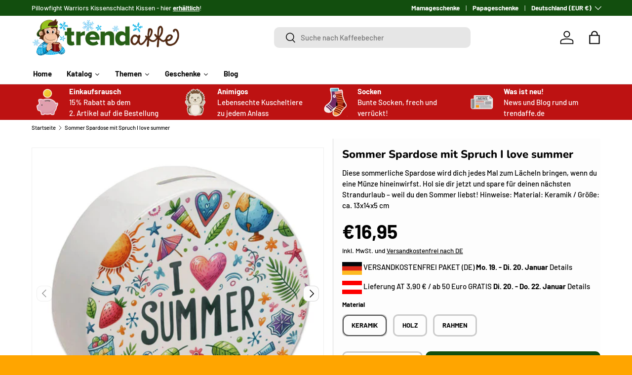

--- FILE ---
content_type: text/html; charset=utf-8
request_url: https://trendaffe.de/products/sommer-spardose-mit-spruch-i-love-summer
body_size: 58297
content:
<!doctype html>
<html class="no-js" lang="de" dir="ltr">
<head>
<script src="https://sapi.negate.io/script/Od33dL96f1xvm/jQFEu80A==?shop=16e17e-2.myshopify.com"></script>

  <script src="https://mein.clickskeks.at/app.js?apiKey=57be4f367e8578531ed4933331964a6f7d7c5b7ac02846e7&amp;domain=66814d3fb9846d329a656164" referrerpolicy="origin"></script><meta charset="utf-8">
<meta name="viewport" content="width=device-width,initial-scale=1">
<title>Hol dir die bunte I Love Summer Spardose – Jetzt kaufen! &ndash; trendaffe.de</title><link rel="canonical" href="https://trendaffe.de/products/sommer-spardose-mit-spruch-i-love-summer"><link rel="icon" href="//trendaffe.de/cdn/shop/files/Browsericon_Trendaffe-Kopf.webp?crop=center&height=48&v=1691052307&width=48" type="image/webp">
  <link rel="apple-touch-icon" href="//trendaffe.de/cdn/shop/files/Browsericon_Trendaffe-Kopf.webp?crop=center&height=180&v=1691052307&width=180"><meta name="description" content="Spare stilvoll für deinen nächsten Urlaub mit der bunten &amp;quotI Love Summer&amp;quot Spardose! Hol sie dir jetzt und lass dich von sommerlichen Motiven inspirieren!"><meta property="og:site_name" content="trendaffe.de">
<meta property="og:url" content="https://trendaffe.de/products/sommer-spardose-mit-spruch-i-love-summer">
<meta property="og:title" content="Hol dir die bunte I Love Summer Spardose – Jetzt kaufen!">
<meta property="og:type" content="product">
<meta property="og:description" content="Spare stilvoll für deinen nächsten Urlaub mit der bunten &amp;quotI Love Summer&amp;quot Spardose! Hol sie dir jetzt und lass dich von sommerlichen Motiven inspirieren!"><meta property="og:image" content="http://trendaffe.de/cdn/shop/files/71410-157_a.jpg?crop=center&height=1200&v=1718024804&width=1200">
  <meta property="og:image:secure_url" content="https://trendaffe.de/cdn/shop/files/71410-157_a.jpg?crop=center&height=1200&v=1718024804&width=1200">
  <meta property="og:image:width" content="1500">
  <meta property="og:image:height" content="1500"><meta property="og:price:amount" content="16,95">
  <meta property="og:price:currency" content="EUR"><meta name="twitter:card" content="summary_large_image">
<meta name="twitter:title" content="Hol dir die bunte I Love Summer Spardose – Jetzt kaufen!">
<meta name="twitter:description" content="Spare stilvoll für deinen nächsten Urlaub mit der bunten &amp;quotI Love Summer&amp;quot Spardose! Hol sie dir jetzt und lass dich von sommerlichen Motiven inspirieren!">
<link rel="preload" href="//trendaffe.de/cdn/shop/t/51/assets/main.css?v=99047314504063462471744363521" as="style"><style data-shopify>
@font-face {
  font-family: Barlow;
  font-weight: 500;
  font-style: normal;
  font-display: swap;
  src: url("//trendaffe.de/cdn/fonts/barlow/barlow_n5.a193a1990790eba0cc5cca569d23799830e90f07.woff2") format("woff2"),
       url("//trendaffe.de/cdn/fonts/barlow/barlow_n5.ae31c82169b1dc0715609b8cc6a610b917808358.woff") format("woff");
}
@font-face {
  font-family: Barlow;
  font-weight: 700;
  font-style: normal;
  font-display: swap;
  src: url("//trendaffe.de/cdn/fonts/barlow/barlow_n7.691d1d11f150e857dcbc1c10ef03d825bc378d81.woff2") format("woff2"),
       url("//trendaffe.de/cdn/fonts/barlow/barlow_n7.4fdbb1cb7da0e2c2f88492243ffa2b4f91924840.woff") format("woff");
}
@font-face {
  font-family: Barlow;
  font-weight: 500;
  font-style: italic;
  font-display: swap;
  src: url("//trendaffe.de/cdn/fonts/barlow/barlow_i5.714d58286997b65cd479af615cfa9bb0a117a573.woff2") format("woff2"),
       url("//trendaffe.de/cdn/fonts/barlow/barlow_i5.0120f77e6447d3b5df4bbec8ad8c2d029d87fb21.woff") format("woff");
}
@font-face {
  font-family: Barlow;
  font-weight: 700;
  font-style: italic;
  font-display: swap;
  src: url("//trendaffe.de/cdn/fonts/barlow/barlow_i7.50e19d6cc2ba5146fa437a5a7443c76d5d730103.woff2") format("woff2"),
       url("//trendaffe.de/cdn/fonts/barlow/barlow_i7.47e9f98f1b094d912e6fd631cc3fe93d9f40964f.woff") format("woff");
}
@font-face {
  font-family: Nunito;
  font-weight: 800;
  font-style: normal;
  font-display: swap;
  src: url("//trendaffe.de/cdn/fonts/nunito/nunito_n8.a4faa34563722dcb4bd960ae538c49eb540a565f.woff2") format("woff2"),
       url("//trendaffe.de/cdn/fonts/nunito/nunito_n8.7b9b4d7a0ef879eb46735a0aecb391013c7f7aeb.woff") format("woff");
}
@font-face {
  font-family: Barlow;
  font-weight: 700;
  font-style: normal;
  font-display: swap;
  src: url("//trendaffe.de/cdn/fonts/barlow/barlow_n7.691d1d11f150e857dcbc1c10ef03d825bc378d81.woff2") format("woff2"),
       url("//trendaffe.de/cdn/fonts/barlow/barlow_n7.4fdbb1cb7da0e2c2f88492243ffa2b4f91924840.woff") format("woff");
}
:root {
      --bg-color: 253 253 253 / 1.0;
      --bg-color-og: 253 253 253 / 1.0;
      --heading-color: 0 0 0;
      --text-color: 0 0 0;
      --text-color-og: 0 0 0;
      --scrollbar-color: 0 0 0;
      --link-color: 0 0 0;
      --link-color-og: 0 0 0;
      --star-color: 255 215 55;--swatch-border-color-default: 202 202 202;
        --swatch-border-color-active: 127 127 127;
        --swatch-card-size: 24px;
        --swatch-variant-picker-size: 64px;--color-scheme-1-bg: 245 245 245 / 1.0;
      --color-scheme-1-grad: linear-gradient(46deg, rgba(245, 245, 245, 1) 13%, rgba(249, 249, 249, 1) 86%);
      --color-scheme-1-heading: 0 0 0;
      --color-scheme-1-text: 0 0 0;
      --color-scheme-1-btn-bg: 18 78 14;
      --color-scheme-1-btn-text: 255 255 255;
      --color-scheme-1-btn-bg-hover: 59 115 55;--color-scheme-2-bg: 0 0 0 / 1.0;
      --color-scheme-2-grad: ;
      --color-scheme-2-heading: 255 255 255;
      --color-scheme-2-text: 255 255 255;
      --color-scheme-2-btn-bg: 46 45 41;
      --color-scheme-2-btn-text: 255 255 255;
      --color-scheme-2-btn-bg-hover: 85 85 80;--color-scheme-3-bg: 189 18 18 / 1.0;
      --color-scheme-3-grad: ;
      --color-scheme-3-heading: 255 255 255;
      --color-scheme-3-text: 255 255 255;
      --color-scheme-3-btn-bg: 255 255 255;
      --color-scheme-3-btn-text: 189 18 18;
      --color-scheme-3-btn-bg-hover: 248 231 231;

      --drawer-bg-color: 255 255 255 / 1.0;
      --drawer-text-color: 0 0 0;

      --panel-bg-color: 231 231 231 / 1.0;
      --panel-heading-color: 0 0 0;
      --panel-text-color: 0 0 0;

      --in-stock-text-color: 13 164 74;
      --low-stock-text-color: 13 164 74;
      --very-low-stock-text-color: 13 164 74;
      --no-stock-text-color: 255 0 0;
      --no-stock-backordered-text-color: 119 119 119;

      --error-bg-color: 252 237 238;
      --error-text-color: 180 12 28;
      --success-bg-color: 232 246 234;
      --success-text-color: 44 126 63;
      --info-bg-color: 228 237 250;
      --info-text-color: 26 102 210;

      --heading-font-family: Nunito, sans-serif;
      --heading-font-style: normal;
      --heading-font-weight: 800;
      --heading-scale-start: 4;

      --navigation-font-family: Barlow, sans-serif;
      --navigation-font-style: normal;
      --navigation-font-weight: 700;--heading-text-transform: none;
--subheading-text-transform: none;
      --body-font-family: Barlow, sans-serif;
      --body-font-style: normal;
      --body-font-weight: 500;
      --body-font-size: 15;

      --section-gap: 48;
      --heading-gap: calc(8 * var(--space-unit));--grid-column-gap: 20px;--btn-bg-color: 18 78 14;
      --btn-bg-hover-color: 59 115 55;
      --btn-text-color: 255 255 255;
      --btn-bg-color-og: 18 78 14;
      --btn-text-color-og: 255 255 255;
      --btn-alt-bg-color: 255 255 255;
      --btn-alt-bg-alpha: 1.0;
      --btn-alt-text-color: 0 0 0;
      --btn-border-width: 3px;
      --btn-padding-y: 12px;

      
      --btn-border-radius: 10px;
      

      --btn-lg-border-radius: 50%;
      --btn-icon-border-radius: 50%;
      --input-with-btn-inner-radius: var(--btn-border-radius);
      --btn-text-transform: uppercase;

      --input-bg-color: 253 253 253 / 1.0;
      --input-text-color: 0 0 0;
      --input-border-width: 3px;
      --input-border-radius: 7px;
      --textarea-border-radius: 7px;
      --input-border-radius: 10px;
      --input-bg-color-diff-3: #f5f5f5;
      --input-bg-color-diff-6: #eeeeee;

      --modal-border-radius: 0px;
      --modal-overlay-color: 0 0 0;
      --modal-overlay-opacity: 0.4;
      --drawer-border-radius: 0px;
      --overlay-border-radius: 0px;

      --custom-label-bg-color: 129 244 225;
      --custom-label-text-color: 7 7 7;--sale-label-bg-color: 227 43 43;
      --sale-label-text-color: 255 255 255;--sold-out-label-bg-color: 46 46 46;
      --sold-out-label-text-color: 255 255 255;--new-label-bg-color: 26 102 210;
      --new-label-text-color: 255 255 255;--preorder-label-bg-color: 86 203 249;
      --preorder-label-text-color: 0 0 0;

      --collection-label-color: 0 126 18;

      --page-width: 1500px;
      --gutter-sm: 20px;
      --gutter-md: 32px;
      --gutter-lg: 64px;

      --payment-terms-bg-color: #fdfdfd;

      --coll-card-bg-color: #ffffff;
      --coll-card-border-color: #f4f4f4;

      --card-highlight-bg-color: #F9F9F9;
      --card-highlight-text-color: 85 85 85;
      --card-highlight-border-color: #E1E1E1;--card-bg-color: #f5f5f5;
      --card-text-color: 7 7 7;
      --card-border-color: #ffffff;
        
          --aos-animate-duration: 1s;
        

        
          --aos-min-width: 0;
        
      

      --reading-width: 48em;
    }

    @media (max-width: 769px) {
      :root {
        --reading-width: 36em;
      }
    }
  </style><link rel="stylesheet" href="//trendaffe.de/cdn/shop/t/51/assets/main.css?v=99047314504063462471744363521">
  <script src="//trendaffe.de/cdn/shop/t/51/assets/main.js?v=100213628668160008241744363521" defer="defer"></script><link rel="preload" href="//trendaffe.de/cdn/fonts/barlow/barlow_n5.a193a1990790eba0cc5cca569d23799830e90f07.woff2" as="font" type="font/woff2" crossorigin fetchpriority="high"><link rel="preload" href="//trendaffe.de/cdn/fonts/nunito/nunito_n8.a4faa34563722dcb4bd960ae538c49eb540a565f.woff2" as="font" type="font/woff2" crossorigin fetchpriority="high"><script>window.performance && window.performance.mark && window.performance.mark('shopify.content_for_header.start');</script><meta name="google-site-verification" content="7A79ifGbNTRvDTMhvXbVBEjMkfYB1SiZNzI-nlOZbUo">
<meta id="shopify-digital-wallet" name="shopify-digital-wallet" content="/75481416019/digital_wallets/dialog">
<meta name="shopify-checkout-api-token" content="7be360369cd20bf05bce4c4a069fecd9">
<meta id="in-context-paypal-metadata" data-shop-id="75481416019" data-venmo-supported="false" data-environment="production" data-locale="de_DE" data-paypal-v4="true" data-currency="EUR">
<link rel="alternate" type="application/json+oembed" href="https://trendaffe.de/products/sommer-spardose-mit-spruch-i-love-summer.oembed">
<script async="async" src="/checkouts/internal/preloads.js?locale=de-DE"></script>
<link rel="preconnect" href="https://shop.app" crossorigin="anonymous">
<script async="async" src="https://shop.app/checkouts/internal/preloads.js?locale=de-DE&shop_id=75481416019" crossorigin="anonymous"></script>
<script id="apple-pay-shop-capabilities" type="application/json">{"shopId":75481416019,"countryCode":"DE","currencyCode":"EUR","merchantCapabilities":["supports3DS"],"merchantId":"gid:\/\/shopify\/Shop\/75481416019","merchantName":"trendaffe.de","requiredBillingContactFields":["postalAddress","email"],"requiredShippingContactFields":["postalAddress","email"],"shippingType":"shipping","supportedNetworks":["visa","maestro","masterCard"],"total":{"type":"pending","label":"trendaffe.de","amount":"1.00"},"shopifyPaymentsEnabled":true,"supportsSubscriptions":true}</script>
<script id="shopify-features" type="application/json">{"accessToken":"7be360369cd20bf05bce4c4a069fecd9","betas":["rich-media-storefront-analytics"],"domain":"trendaffe.de","predictiveSearch":true,"shopId":75481416019,"locale":"de"}</script>
<script>var Shopify = Shopify || {};
Shopify.shop = "16e17e-2.myshopify.com";
Shopify.locale = "de";
Shopify.currency = {"active":"EUR","rate":"1.0"};
Shopify.country = "DE";
Shopify.theme = {"name":"Enterprise 1.6. V5","id":180706246995,"schema_name":"Enterprise","schema_version":"1.6.0","theme_store_id":1657,"role":"main"};
Shopify.theme.handle = "null";
Shopify.theme.style = {"id":null,"handle":null};
Shopify.cdnHost = "trendaffe.de/cdn";
Shopify.routes = Shopify.routes || {};
Shopify.routes.root = "/";</script>
<script type="module">!function(o){(o.Shopify=o.Shopify||{}).modules=!0}(window);</script>
<script>!function(o){function n(){var o=[];function n(){o.push(Array.prototype.slice.apply(arguments))}return n.q=o,n}var t=o.Shopify=o.Shopify||{};t.loadFeatures=n(),t.autoloadFeatures=n()}(window);</script>
<script>
  window.ShopifyPay = window.ShopifyPay || {};
  window.ShopifyPay.apiHost = "shop.app\/pay";
  window.ShopifyPay.redirectState = null;
</script>
<script id="shop-js-analytics" type="application/json">{"pageType":"product"}</script>
<script defer="defer" async type="module" src="//trendaffe.de/cdn/shopifycloud/shop-js/modules/v2/client.init-shop-cart-sync_D96QZrIF.de.esm.js"></script>
<script defer="defer" async type="module" src="//trendaffe.de/cdn/shopifycloud/shop-js/modules/v2/chunk.common_SV6uigsF.esm.js"></script>
<script type="module">
  await import("//trendaffe.de/cdn/shopifycloud/shop-js/modules/v2/client.init-shop-cart-sync_D96QZrIF.de.esm.js");
await import("//trendaffe.de/cdn/shopifycloud/shop-js/modules/v2/chunk.common_SV6uigsF.esm.js");

  window.Shopify.SignInWithShop?.initShopCartSync?.({"fedCMEnabled":true,"windoidEnabled":true});

</script>
<script>
  window.Shopify = window.Shopify || {};
  if (!window.Shopify.featureAssets) window.Shopify.featureAssets = {};
  window.Shopify.featureAssets['shop-js'] = {"shop-cart-sync":["modules/v2/client.shop-cart-sync_D9v5EJ5H.de.esm.js","modules/v2/chunk.common_SV6uigsF.esm.js"],"init-fed-cm":["modules/v2/client.init-fed-cm_DlbV7VrN.de.esm.js","modules/v2/chunk.common_SV6uigsF.esm.js"],"shop-button":["modules/v2/client.shop-button_7yN-YEo8.de.esm.js","modules/v2/chunk.common_SV6uigsF.esm.js"],"shop-cash-offers":["modules/v2/client.shop-cash-offers_CZ39C1VE.de.esm.js","modules/v2/chunk.common_SV6uigsF.esm.js","modules/v2/chunk.modal_CqlMJe-n.esm.js"],"init-windoid":["modules/v2/client.init-windoid_CPAVU_59.de.esm.js","modules/v2/chunk.common_SV6uigsF.esm.js"],"init-shop-email-lookup-coordinator":["modules/v2/client.init-shop-email-lookup-coordinator_BE78sutm.de.esm.js","modules/v2/chunk.common_SV6uigsF.esm.js"],"shop-toast-manager":["modules/v2/client.shop-toast-manager_Dc8Kqo2D.de.esm.js","modules/v2/chunk.common_SV6uigsF.esm.js"],"shop-login-button":["modules/v2/client.shop-login-button_CdH6DD4B.de.esm.js","modules/v2/chunk.common_SV6uigsF.esm.js","modules/v2/chunk.modal_CqlMJe-n.esm.js"],"avatar":["modules/v2/client.avatar_BTnouDA3.de.esm.js"],"pay-button":["modules/v2/client.pay-button_BaMaWndh.de.esm.js","modules/v2/chunk.common_SV6uigsF.esm.js"],"init-shop-cart-sync":["modules/v2/client.init-shop-cart-sync_D96QZrIF.de.esm.js","modules/v2/chunk.common_SV6uigsF.esm.js"],"init-customer-accounts":["modules/v2/client.init-customer-accounts_DPOSv1Vm.de.esm.js","modules/v2/client.shop-login-button_CdH6DD4B.de.esm.js","modules/v2/chunk.common_SV6uigsF.esm.js","modules/v2/chunk.modal_CqlMJe-n.esm.js"],"init-shop-for-new-customer-accounts":["modules/v2/client.init-shop-for-new-customer-accounts_CQXgmjbo.de.esm.js","modules/v2/client.shop-login-button_CdH6DD4B.de.esm.js","modules/v2/chunk.common_SV6uigsF.esm.js","modules/v2/chunk.modal_CqlMJe-n.esm.js"],"init-customer-accounts-sign-up":["modules/v2/client.init-customer-accounts-sign-up_BxD8dlgd.de.esm.js","modules/v2/client.shop-login-button_CdH6DD4B.de.esm.js","modules/v2/chunk.common_SV6uigsF.esm.js","modules/v2/chunk.modal_CqlMJe-n.esm.js"],"checkout-modal":["modules/v2/client.checkout-modal_CKh-sfKU.de.esm.js","modules/v2/chunk.common_SV6uigsF.esm.js","modules/v2/chunk.modal_CqlMJe-n.esm.js"],"shop-follow-button":["modules/v2/client.shop-follow-button_CTvrvDxo.de.esm.js","modules/v2/chunk.common_SV6uigsF.esm.js","modules/v2/chunk.modal_CqlMJe-n.esm.js"],"lead-capture":["modules/v2/client.lead-capture_CuieyBjh.de.esm.js","modules/v2/chunk.common_SV6uigsF.esm.js","modules/v2/chunk.modal_CqlMJe-n.esm.js"],"shop-login":["modules/v2/client.shop-login_D_5Nijtq.de.esm.js","modules/v2/chunk.common_SV6uigsF.esm.js","modules/v2/chunk.modal_CqlMJe-n.esm.js"],"payment-terms":["modules/v2/client.payment-terms_B0kyqrWX.de.esm.js","modules/v2/chunk.common_SV6uigsF.esm.js","modules/v2/chunk.modal_CqlMJe-n.esm.js"]};
</script>
<script id="__st">var __st={"a":75481416019,"offset":3600,"reqid":"3d385b94-6dd7-47e6-9ad1-094adb03f1c9-1768521712","pageurl":"trendaffe.de\/products\/sommer-spardose-mit-spruch-i-love-summer","u":"ac963ea18b9a","p":"product","rtyp":"product","rid":9253250990419};</script>
<script>window.ShopifyPaypalV4VisibilityTracking = true;</script>
<script id="captcha-bootstrap">!function(){'use strict';const t='contact',e='account',n='new_comment',o=[[t,t],['blogs',n],['comments',n],[t,'customer']],c=[[e,'customer_login'],[e,'guest_login'],[e,'recover_customer_password'],[e,'create_customer']],r=t=>t.map((([t,e])=>`form[action*='/${t}']:not([data-nocaptcha='true']) input[name='form_type'][value='${e}']`)).join(','),a=t=>()=>t?[...document.querySelectorAll(t)].map((t=>t.form)):[];function s(){const t=[...o],e=r(t);return a(e)}const i='password',u='form_key',d=['recaptcha-v3-token','g-recaptcha-response','h-captcha-response',i],f=()=>{try{return window.sessionStorage}catch{return}},m='__shopify_v',_=t=>t.elements[u];function p(t,e,n=!1){try{const o=window.sessionStorage,c=JSON.parse(o.getItem(e)),{data:r}=function(t){const{data:e,action:n}=t;return t[m]||n?{data:e,action:n}:{data:t,action:n}}(c);for(const[e,n]of Object.entries(r))t.elements[e]&&(t.elements[e].value=n);n&&o.removeItem(e)}catch(o){console.error('form repopulation failed',{error:o})}}const l='form_type',E='cptcha';function T(t){t.dataset[E]=!0}const w=window,h=w.document,L='Shopify',v='ce_forms',y='captcha';let A=!1;((t,e)=>{const n=(g='f06e6c50-85a8-45c8-87d0-21a2b65856fe',I='https://cdn.shopify.com/shopifycloud/storefront-forms-hcaptcha/ce_storefront_forms_captcha_hcaptcha.v1.5.2.iife.js',D={infoText:'Durch hCaptcha geschützt',privacyText:'Datenschutz',termsText:'Allgemeine Geschäftsbedingungen'},(t,e,n)=>{const o=w[L][v],c=o.bindForm;if(c)return c(t,g,e,D).then(n);var r;o.q.push([[t,g,e,D],n]),r=I,A||(h.body.append(Object.assign(h.createElement('script'),{id:'captcha-provider',async:!0,src:r})),A=!0)});var g,I,D;w[L]=w[L]||{},w[L][v]=w[L][v]||{},w[L][v].q=[],w[L][y]=w[L][y]||{},w[L][y].protect=function(t,e){n(t,void 0,e),T(t)},Object.freeze(w[L][y]),function(t,e,n,w,h,L){const[v,y,A,g]=function(t,e,n){const i=e?o:[],u=t?c:[],d=[...i,...u],f=r(d),m=r(i),_=r(d.filter((([t,e])=>n.includes(e))));return[a(f),a(m),a(_),s()]}(w,h,L),I=t=>{const e=t.target;return e instanceof HTMLFormElement?e:e&&e.form},D=t=>v().includes(t);t.addEventListener('submit',(t=>{const e=I(t);if(!e)return;const n=D(e)&&!e.dataset.hcaptchaBound&&!e.dataset.recaptchaBound,o=_(e),c=g().includes(e)&&(!o||!o.value);(n||c)&&t.preventDefault(),c&&!n&&(function(t){try{if(!f())return;!function(t){const e=f();if(!e)return;const n=_(t);if(!n)return;const o=n.value;o&&e.removeItem(o)}(t);const e=Array.from(Array(32),(()=>Math.random().toString(36)[2])).join('');!function(t,e){_(t)||t.append(Object.assign(document.createElement('input'),{type:'hidden',name:u})),t.elements[u].value=e}(t,e),function(t,e){const n=f();if(!n)return;const o=[...t.querySelectorAll(`input[type='${i}']`)].map((({name:t})=>t)),c=[...d,...o],r={};for(const[a,s]of new FormData(t).entries())c.includes(a)||(r[a]=s);n.setItem(e,JSON.stringify({[m]:1,action:t.action,data:r}))}(t,e)}catch(e){console.error('failed to persist form',e)}}(e),e.submit())}));const S=(t,e)=>{t&&!t.dataset[E]&&(n(t,e.some((e=>e===t))),T(t))};for(const o of['focusin','change'])t.addEventListener(o,(t=>{const e=I(t);D(e)&&S(e,y())}));const B=e.get('form_key'),M=e.get(l),P=B&&M;t.addEventListener('DOMContentLoaded',(()=>{const t=y();if(P)for(const e of t)e.elements[l].value===M&&p(e,B);[...new Set([...A(),...v().filter((t=>'true'===t.dataset.shopifyCaptcha))])].forEach((e=>S(e,t)))}))}(h,new URLSearchParams(w.location.search),n,t,e,['guest_login'])})(!0,!0)}();</script>
<script integrity="sha256-4kQ18oKyAcykRKYeNunJcIwy7WH5gtpwJnB7kiuLZ1E=" data-source-attribution="shopify.loadfeatures" defer="defer" src="//trendaffe.de/cdn/shopifycloud/storefront/assets/storefront/load_feature-a0a9edcb.js" crossorigin="anonymous"></script>
<script crossorigin="anonymous" defer="defer" src="//trendaffe.de/cdn/shopifycloud/storefront/assets/shopify_pay/storefront-65b4c6d7.js?v=20250812"></script>
<script data-source-attribution="shopify.dynamic_checkout.dynamic.init">var Shopify=Shopify||{};Shopify.PaymentButton=Shopify.PaymentButton||{isStorefrontPortableWallets:!0,init:function(){window.Shopify.PaymentButton.init=function(){};var t=document.createElement("script");t.src="https://trendaffe.de/cdn/shopifycloud/portable-wallets/latest/portable-wallets.de.js",t.type="module",document.head.appendChild(t)}};
</script>
<script data-source-attribution="shopify.dynamic_checkout.buyer_consent">
  function portableWalletsHideBuyerConsent(e){var t=document.getElementById("shopify-buyer-consent"),n=document.getElementById("shopify-subscription-policy-button");t&&n&&(t.classList.add("hidden"),t.setAttribute("aria-hidden","true"),n.removeEventListener("click",e))}function portableWalletsShowBuyerConsent(e){var t=document.getElementById("shopify-buyer-consent"),n=document.getElementById("shopify-subscription-policy-button");t&&n&&(t.classList.remove("hidden"),t.removeAttribute("aria-hidden"),n.addEventListener("click",e))}window.Shopify?.PaymentButton&&(window.Shopify.PaymentButton.hideBuyerConsent=portableWalletsHideBuyerConsent,window.Shopify.PaymentButton.showBuyerConsent=portableWalletsShowBuyerConsent);
</script>
<script data-source-attribution="shopify.dynamic_checkout.cart.bootstrap">document.addEventListener("DOMContentLoaded",(function(){function t(){return document.querySelector("shopify-accelerated-checkout-cart, shopify-accelerated-checkout")}if(t())Shopify.PaymentButton.init();else{new MutationObserver((function(e,n){t()&&(Shopify.PaymentButton.init(),n.disconnect())})).observe(document.body,{childList:!0,subtree:!0})}}));
</script>
<link id="shopify-accelerated-checkout-styles" rel="stylesheet" media="screen" href="https://trendaffe.de/cdn/shopifycloud/portable-wallets/latest/accelerated-checkout-backwards-compat.css" crossorigin="anonymous">
<style id="shopify-accelerated-checkout-cart">
        #shopify-buyer-consent {
  margin-top: 1em;
  display: inline-block;
  width: 100%;
}

#shopify-buyer-consent.hidden {
  display: none;
}

#shopify-subscription-policy-button {
  background: none;
  border: none;
  padding: 0;
  text-decoration: underline;
  font-size: inherit;
  cursor: pointer;
}

#shopify-subscription-policy-button::before {
  box-shadow: none;
}

      </style>
<script id="sections-script" data-sections="header,footer" defer="defer" src="//trendaffe.de/cdn/shop/t/51/compiled_assets/scripts.js?2962"></script>
<script>window.performance && window.performance.mark && window.performance.mark('shopify.content_for_header.end');</script>

    <script src="//trendaffe.de/cdn/shop/t/51/assets/animate-on-scroll.js?v=15249566486942820451744363521" defer="defer"></script>
    <link rel="stylesheet" href="//trendaffe.de/cdn/shop/t/51/assets/animate-on-scroll.css?v=116194678796051782541744363521">
  

  <script>document.documentElement.className = document.documentElement.className.replace('no-js', 'js');</script><!-- CC Custom Head Start --><!-- CC Custom Head End --><!-- BEGIN app block: shopify://apps/dr-stacked-discounts/blocks/instant-load/f428e1ae-8a34-4767-8189-f8339f3ab12b --><!-- For self-installation -->
<script>(() => {const installerKey = 'docapp-discount-auto-install'; const urlParams = new URLSearchParams(window.location.search); if (urlParams.get(installerKey)) {window.sessionStorage.setItem(installerKey, JSON.stringify({integrationId: urlParams.get('docapp-integration-id'), divClass: urlParams.get('docapp-install-class'), check: urlParams.get('docapp-check')}));}})();</script>
<script>(() => {const previewKey = 'docapp-discount-test'; const urlParams = new URLSearchParams(window.location.search); if (urlParams.get(previewKey)) {window.sessionStorage.setItem(previewKey, JSON.stringify({active: true, integrationId: urlParams.get('docapp-discount-inst-test')}));}})();</script>
<script>window.discountOnCartProAppBlock = true;</script>

<!-- App speed-up -->
<script id="docapp-discount-speedup">
    (() => { if (window.discountOnCartProAppLoaded) return; let script = document.createElement('script'); script.src = "https://d9fvwtvqz2fm1.cloudfront.net/shop/js/discount-on-cart-pro.min.js?shop=16e17e-2.myshopify.com"; document.getElementById('docapp-discount-speedup').after(script); })();
</script>


<!-- END app block --><!-- BEGIN app block: shopify://apps/nabu-for-google-pixel/blocks/script-block/1bff1da5-e804-4d5d-ad9c-7c3540bdf531 --><script async src="https://storage.googleapis.com/adnabu-shopify/app-embed-block/adwords-pixel/16e17e-2.myshopify.com.min.js"></script>

<!-- END app block --><!-- BEGIN app block: shopify://apps/blockify-fraud-filter/blocks/app_embed/2e3e0ba5-0e70-447a-9ec5-3bf76b5ef12e --> 
 
 
    <script>
        window.blockifyShopIdentifier = "16e17e-2.myshopify.com";
        window.ipBlockerMetafields = "{\"showOverlayByPass\":false,\"disableSpyExtensions\":false,\"blockUnknownBots\":false,\"activeApp\":false,\"blockByMetafield\":false,\"visitorAnalytic\":true,\"showWatermark\":true}";
        window.blockifyRules = null;
        window.ipblockerBlockTemplate = "{\"customCss\":\"#blockify---container{--bg-blockify: #fff;position:relative}#blockify---container::after{content:'';position:absolute;inset:0;background-repeat:no-repeat !important;background-size:cover !important;background:var(--bg-blockify);z-index:0}#blockify---container #blockify---container__inner{display:flex;flex-direction:column;align-items:center;position:relative;z-index:1}#blockify---container #blockify---container__inner #blockify-block-content{display:flex;flex-direction:column;align-items:center;text-align:center}#blockify---container #blockify---container__inner #blockify-block-content #blockify-block-superTitle{display:none !important}#blockify---container #blockify---container__inner #blockify-block-content #blockify-block-title{font-size:313%;font-weight:bold;margin-top:1em}@media only screen and (min-width: 768px) and (max-width: 1199px){#blockify---container #blockify---container__inner #blockify-block-content #blockify-block-title{font-size:188%}}@media only screen and (max-width: 767px){#blockify---container #blockify---container__inner #blockify-block-content #blockify-block-title{font-size:107%}}#blockify---container #blockify---container__inner #blockify-block-content #blockify-block-description{font-size:125%;margin:1.5em;line-height:1.5}@media only screen and (min-width: 768px) and (max-width: 1199px){#blockify---container #blockify---container__inner #blockify-block-content #blockify-block-description{font-size:88%}}@media only screen and (max-width: 767px){#blockify---container #blockify---container__inner #blockify-block-content #blockify-block-description{font-size:107%}}#blockify---container #blockify---container__inner #blockify-block-content #blockify-block-description #blockify-block-text-blink{display:none !important}#blockify---container #blockify---container__inner #blockify-logo-block-image{position:relative;width:400px;height:auto;max-height:300px}@media only screen and (max-width: 767px){#blockify---container #blockify---container__inner #blockify-logo-block-image{width:200px}}#blockify---container #blockify---container__inner #blockify-logo-block-image::before{content:'';display:block;padding-bottom:56.2%}#blockify---container #blockify---container__inner #blockify-logo-block-image img{position:absolute;top:0;left:0;width:100%;height:100%;object-fit:contain}\\n\",\"logoImage\":{\"active\":true,\"value\":\"https:\/\/fraud.blockifyapp.com\/s\/api\/public\/assets\/default-thumbnail.png\",\"altText\":\"Red octagonal stop sign with a black hand symbol in the center, indicating a warning or prohibition\"},\"superTitle\":{\"active\":false,\"text\":\"403\",\"color\":\"#899df1\"},\"title\":{\"active\":true,\"text\":\"Access Denied\",\"color\":\"#000\"},\"description\":{\"active\":true,\"text\":\"The site owner may have set restrictions that prevent you from accessing the site. Please contact the site owner for access.\",\"color\":\"#000\"},\"background\":{\"active\":true,\"value\":\"#fff\",\"type\":\"1\",\"colorFrom\":null,\"colorTo\":null}}";

        
            window.blockifyProductCollections = [606048649555,606936695123,605367501139,605554147667,605389816147,605389652307,605549068627,605547102547,605389095251,605549003091,605554114899,605804069203,605389848915,605389619539,606046978387,605549035859,606046945619,605377003859];
        
    </script>
<link href="https://cdn.shopify.com/extensions/019bbb87-c57f-7b60-9a48-5c6384acb17d/region-restrictions-285/assets/blockify-embed.min.js" as="script" type="text/javascript" rel="preload"><link href="https://cdn.shopify.com/extensions/019bbb87-c57f-7b60-9a48-5c6384acb17d/region-restrictions-285/assets/prevent-bypass-script.min.js" as="script" type="text/javascript" rel="preload">
<script type="text/javascript">
    window.blockifyBaseUrl = 'https://fraud.blockifyapp.com/s/api';
    window.blockifyPublicUrl = 'https://fraud.blockifyapp.com/s/api/public';
    window.bucketUrl = 'https://storage.synctrack.io/megamind-fraud';
    window.storefrontApiUrl  = 'https://fraud.blockifyapp.com/p/api';
</script>
<script type="text/javascript">
  window.blockifyChecking = true;
</script>
<script id="blockifyScriptByPass" type="text/javascript" src=https://cdn.shopify.com/extensions/019bbb87-c57f-7b60-9a48-5c6384acb17d/region-restrictions-285/assets/prevent-bypass-script.min.js async></script>
<script id="blockifyScriptTag" type="text/javascript" src=https://cdn.shopify.com/extensions/019bbb87-c57f-7b60-9a48-5c6384acb17d/region-restrictions-285/assets/blockify-embed.min.js async></script>


<!-- END app block --><link href="https://monorail-edge.shopifysvc.com" rel="dns-prefetch">
<script>(function(){if ("sendBeacon" in navigator && "performance" in window) {try {var session_token_from_headers = performance.getEntriesByType('navigation')[0].serverTiming.find(x => x.name == '_s').description;} catch {var session_token_from_headers = undefined;}var session_cookie_matches = document.cookie.match(/_shopify_s=([^;]*)/);var session_token_from_cookie = session_cookie_matches && session_cookie_matches.length === 2 ? session_cookie_matches[1] : "";var session_token = session_token_from_headers || session_token_from_cookie || "";function handle_abandonment_event(e) {var entries = performance.getEntries().filter(function(entry) {return /monorail-edge.shopifysvc.com/.test(entry.name);});if (!window.abandonment_tracked && entries.length === 0) {window.abandonment_tracked = true;var currentMs = Date.now();var navigation_start = performance.timing.navigationStart;var payload = {shop_id: 75481416019,url: window.location.href,navigation_start,duration: currentMs - navigation_start,session_token,page_type: "product"};window.navigator.sendBeacon("https://monorail-edge.shopifysvc.com/v1/produce", JSON.stringify({schema_id: "online_store_buyer_site_abandonment/1.1",payload: payload,metadata: {event_created_at_ms: currentMs,event_sent_at_ms: currentMs}}));}}window.addEventListener('pagehide', handle_abandonment_event);}}());</script>
<script id="web-pixels-manager-setup">(function e(e,d,r,n,o){if(void 0===o&&(o={}),!Boolean(null===(a=null===(i=window.Shopify)||void 0===i?void 0:i.analytics)||void 0===a?void 0:a.replayQueue)){var i,a;window.Shopify=window.Shopify||{};var t=window.Shopify;t.analytics=t.analytics||{};var s=t.analytics;s.replayQueue=[],s.publish=function(e,d,r){return s.replayQueue.push([e,d,r]),!0};try{self.performance.mark("wpm:start")}catch(e){}var l=function(){var e={modern:/Edge?\/(1{2}[4-9]|1[2-9]\d|[2-9]\d{2}|\d{4,})\.\d+(\.\d+|)|Firefox\/(1{2}[4-9]|1[2-9]\d|[2-9]\d{2}|\d{4,})\.\d+(\.\d+|)|Chrom(ium|e)\/(9{2}|\d{3,})\.\d+(\.\d+|)|(Maci|X1{2}).+ Version\/(15\.\d+|(1[6-9]|[2-9]\d|\d{3,})\.\d+)([,.]\d+|)( \(\w+\)|)( Mobile\/\w+|) Safari\/|Chrome.+OPR\/(9{2}|\d{3,})\.\d+\.\d+|(CPU[ +]OS|iPhone[ +]OS|CPU[ +]iPhone|CPU IPhone OS|CPU iPad OS)[ +]+(15[._]\d+|(1[6-9]|[2-9]\d|\d{3,})[._]\d+)([._]\d+|)|Android:?[ /-](13[3-9]|1[4-9]\d|[2-9]\d{2}|\d{4,})(\.\d+|)(\.\d+|)|Android.+Firefox\/(13[5-9]|1[4-9]\d|[2-9]\d{2}|\d{4,})\.\d+(\.\d+|)|Android.+Chrom(ium|e)\/(13[3-9]|1[4-9]\d|[2-9]\d{2}|\d{4,})\.\d+(\.\d+|)|SamsungBrowser\/([2-9]\d|\d{3,})\.\d+/,legacy:/Edge?\/(1[6-9]|[2-9]\d|\d{3,})\.\d+(\.\d+|)|Firefox\/(5[4-9]|[6-9]\d|\d{3,})\.\d+(\.\d+|)|Chrom(ium|e)\/(5[1-9]|[6-9]\d|\d{3,})\.\d+(\.\d+|)([\d.]+$|.*Safari\/(?![\d.]+ Edge\/[\d.]+$))|(Maci|X1{2}).+ Version\/(10\.\d+|(1[1-9]|[2-9]\d|\d{3,})\.\d+)([,.]\d+|)( \(\w+\)|)( Mobile\/\w+|) Safari\/|Chrome.+OPR\/(3[89]|[4-9]\d|\d{3,})\.\d+\.\d+|(CPU[ +]OS|iPhone[ +]OS|CPU[ +]iPhone|CPU IPhone OS|CPU iPad OS)[ +]+(10[._]\d+|(1[1-9]|[2-9]\d|\d{3,})[._]\d+)([._]\d+|)|Android:?[ /-](13[3-9]|1[4-9]\d|[2-9]\d{2}|\d{4,})(\.\d+|)(\.\d+|)|Mobile Safari.+OPR\/([89]\d|\d{3,})\.\d+\.\d+|Android.+Firefox\/(13[5-9]|1[4-9]\d|[2-9]\d{2}|\d{4,})\.\d+(\.\d+|)|Android.+Chrom(ium|e)\/(13[3-9]|1[4-9]\d|[2-9]\d{2}|\d{4,})\.\d+(\.\d+|)|Android.+(UC? ?Browser|UCWEB|U3)[ /]?(15\.([5-9]|\d{2,})|(1[6-9]|[2-9]\d|\d{3,})\.\d+)\.\d+|SamsungBrowser\/(5\.\d+|([6-9]|\d{2,})\.\d+)|Android.+MQ{2}Browser\/(14(\.(9|\d{2,})|)|(1[5-9]|[2-9]\d|\d{3,})(\.\d+|))(\.\d+|)|K[Aa][Ii]OS\/(3\.\d+|([4-9]|\d{2,})\.\d+)(\.\d+|)/},d=e.modern,r=e.legacy,n=navigator.userAgent;return n.match(d)?"modern":n.match(r)?"legacy":"unknown"}(),u="modern"===l?"modern":"legacy",c=(null!=n?n:{modern:"",legacy:""})[u],f=function(e){return[e.baseUrl,"/wpm","/b",e.hashVersion,"modern"===e.buildTarget?"m":"l",".js"].join("")}({baseUrl:d,hashVersion:r,buildTarget:u}),m=function(e){var d=e.version,r=e.bundleTarget,n=e.surface,o=e.pageUrl,i=e.monorailEndpoint;return{emit:function(e){var a=e.status,t=e.errorMsg,s=(new Date).getTime(),l=JSON.stringify({metadata:{event_sent_at_ms:s},events:[{schema_id:"web_pixels_manager_load/3.1",payload:{version:d,bundle_target:r,page_url:o,status:a,surface:n,error_msg:t},metadata:{event_created_at_ms:s}}]});if(!i)return console&&console.warn&&console.warn("[Web Pixels Manager] No Monorail endpoint provided, skipping logging."),!1;try{return self.navigator.sendBeacon.bind(self.navigator)(i,l)}catch(e){}var u=new XMLHttpRequest;try{return u.open("POST",i,!0),u.setRequestHeader("Content-Type","text/plain"),u.send(l),!0}catch(e){return console&&console.warn&&console.warn("[Web Pixels Manager] Got an unhandled error while logging to Monorail."),!1}}}}({version:r,bundleTarget:l,surface:e.surface,pageUrl:self.location.href,monorailEndpoint:e.monorailEndpoint});try{o.browserTarget=l,function(e){var d=e.src,r=e.async,n=void 0===r||r,o=e.onload,i=e.onerror,a=e.sri,t=e.scriptDataAttributes,s=void 0===t?{}:t,l=document.createElement("script"),u=document.querySelector("head"),c=document.querySelector("body");if(l.async=n,l.src=d,a&&(l.integrity=a,l.crossOrigin="anonymous"),s)for(var f in s)if(Object.prototype.hasOwnProperty.call(s,f))try{l.dataset[f]=s[f]}catch(e){}if(o&&l.addEventListener("load",o),i&&l.addEventListener("error",i),u)u.appendChild(l);else{if(!c)throw new Error("Did not find a head or body element to append the script");c.appendChild(l)}}({src:f,async:!0,onload:function(){if(!function(){var e,d;return Boolean(null===(d=null===(e=window.Shopify)||void 0===e?void 0:e.analytics)||void 0===d?void 0:d.initialized)}()){var d=window.webPixelsManager.init(e)||void 0;if(d){var r=window.Shopify.analytics;r.replayQueue.forEach((function(e){var r=e[0],n=e[1],o=e[2];d.publishCustomEvent(r,n,o)})),r.replayQueue=[],r.publish=d.publishCustomEvent,r.visitor=d.visitor,r.initialized=!0}}},onerror:function(){return m.emit({status:"failed",errorMsg:"".concat(f," has failed to load")})},sri:function(e){var d=/^sha384-[A-Za-z0-9+/=]+$/;return"string"==typeof e&&d.test(e)}(c)?c:"",scriptDataAttributes:o}),m.emit({status:"loading"})}catch(e){m.emit({status:"failed",errorMsg:(null==e?void 0:e.message)||"Unknown error"})}}})({shopId: 75481416019,storefrontBaseUrl: "https://trendaffe.de",extensionsBaseUrl: "https://extensions.shopifycdn.com/cdn/shopifycloud/web-pixels-manager",monorailEndpoint: "https://monorail-edge.shopifysvc.com/unstable/produce_batch",surface: "storefront-renderer",enabledBetaFlags: ["2dca8a86"],webPixelsConfigList: [{"id":"1332248915","configuration":"{\"accountID\":\"1234\"}","eventPayloadVersion":"v1","runtimeContext":"STRICT","scriptVersion":"cc48da08b7b2a508fd870862c215ce5b","type":"APP","apiClientId":4659545,"privacyPurposes":["PREFERENCES"],"dataSharingAdjustments":{"protectedCustomerApprovalScopes":["read_customer_personal_data"]}},{"id":"124944723","eventPayloadVersion":"1","runtimeContext":"LAX","scriptVersion":"1","type":"CUSTOM","privacyPurposes":["ANALYTICS","MARKETING"],"name":"Nabu Google Pixel Kauf"},{"id":"shopify-app-pixel","configuration":"{}","eventPayloadVersion":"v1","runtimeContext":"STRICT","scriptVersion":"0450","apiClientId":"shopify-pixel","type":"APP","privacyPurposes":["ANALYTICS","MARKETING"]},{"id":"shopify-custom-pixel","eventPayloadVersion":"v1","runtimeContext":"LAX","scriptVersion":"0450","apiClientId":"shopify-pixel","type":"CUSTOM","privacyPurposes":["ANALYTICS","MARKETING"]}],isMerchantRequest: false,initData: {"shop":{"name":"trendaffe.de","paymentSettings":{"currencyCode":"EUR"},"myshopifyDomain":"16e17e-2.myshopify.com","countryCode":"DE","storefrontUrl":"https:\/\/trendaffe.de"},"customer":null,"cart":null,"checkout":null,"productVariants":[{"price":{"amount":16.95,"currencyCode":"EUR"},"product":{"title":"Sommer Spardose mit Spruch I love summer","vendor":"trendaffe.de","id":"9253250990419","untranslatedTitle":"Sommer Spardose mit Spruch I love summer","url":"\/products\/sommer-spardose-mit-spruch-i-love-summer","type":"Spardosen"},"id":"48829868376403","image":{"src":"\/\/trendaffe.de\/cdn\/shop\/files\/71410-157_a.jpg?v=1718024804"},"sku":"1008227","title":"Keramik","untranslatedTitle":"Keramik"},{"price":{"amount":12.95,"currencyCode":"EUR"},"product":{"title":"Sommer Spardose mit Spruch I love summer","vendor":"trendaffe.de","id":"9253250990419","untranslatedTitle":"Sommer Spardose mit Spruch I love summer","url":"\/products\/sommer-spardose-mit-spruch-i-love-summer","type":"Spardosen"},"id":"48829868409171","image":{"src":"\/\/trendaffe.de\/cdn\/shop\/files\/71410-171_a.jpg?v=1718024809"},"sku":"1008228","title":"Holz","untranslatedTitle":"Holz"},{"price":{"amount":19.95,"currencyCode":"EUR"},"product":{"title":"Sommer Spardose mit Spruch I love summer","vendor":"trendaffe.de","id":"9253250990419","untranslatedTitle":"Sommer Spardose mit Spruch I love summer","url":"\/products\/sommer-spardose-mit-spruch-i-love-summer","type":"Spardosen"},"id":"48829868441939","image":{"src":"\/\/trendaffe.de\/cdn\/shop\/files\/71410-187_a.jpg?v=1718024836"},"sku":"1008229","title":"Rahmen","untranslatedTitle":"Rahmen"}],"purchasingCompany":null},},"https://trendaffe.de/cdn","fcfee988w5aeb613cpc8e4bc33m6693e112",{"modern":"","legacy":""},{"shopId":"75481416019","storefrontBaseUrl":"https:\/\/trendaffe.de","extensionBaseUrl":"https:\/\/extensions.shopifycdn.com\/cdn\/shopifycloud\/web-pixels-manager","surface":"storefront-renderer","enabledBetaFlags":"[\"2dca8a86\"]","isMerchantRequest":"false","hashVersion":"fcfee988w5aeb613cpc8e4bc33m6693e112","publish":"custom","events":"[[\"page_viewed\",{}],[\"product_viewed\",{\"productVariant\":{\"price\":{\"amount\":16.95,\"currencyCode\":\"EUR\"},\"product\":{\"title\":\"Sommer Spardose mit Spruch I love summer\",\"vendor\":\"trendaffe.de\",\"id\":\"9253250990419\",\"untranslatedTitle\":\"Sommer Spardose mit Spruch I love summer\",\"url\":\"\/products\/sommer-spardose-mit-spruch-i-love-summer\",\"type\":\"Spardosen\"},\"id\":\"48829868376403\",\"image\":{\"src\":\"\/\/trendaffe.de\/cdn\/shop\/files\/71410-157_a.jpg?v=1718024804\"},\"sku\":\"1008227\",\"title\":\"Keramik\",\"untranslatedTitle\":\"Keramik\"}}]]"});</script><script>
  window.ShopifyAnalytics = window.ShopifyAnalytics || {};
  window.ShopifyAnalytics.meta = window.ShopifyAnalytics.meta || {};
  window.ShopifyAnalytics.meta.currency = 'EUR';
  var meta = {"product":{"id":9253250990419,"gid":"gid:\/\/shopify\/Product\/9253250990419","vendor":"trendaffe.de","type":"Spardosen","handle":"sommer-spardose-mit-spruch-i-love-summer","variants":[{"id":48829868376403,"price":1695,"name":"Sommer Spardose mit Spruch I love summer - Keramik","public_title":"Keramik","sku":"1008227"},{"id":48829868409171,"price":1295,"name":"Sommer Spardose mit Spruch I love summer - Holz","public_title":"Holz","sku":"1008228"},{"id":48829868441939,"price":1995,"name":"Sommer Spardose mit Spruch I love summer - Rahmen","public_title":"Rahmen","sku":"1008229"}],"remote":false},"page":{"pageType":"product","resourceType":"product","resourceId":9253250990419,"requestId":"3d385b94-6dd7-47e6-9ad1-094adb03f1c9-1768521712"}};
  for (var attr in meta) {
    window.ShopifyAnalytics.meta[attr] = meta[attr];
  }
</script>
<script class="analytics">
  (function () {
    var customDocumentWrite = function(content) {
      var jquery = null;

      if (window.jQuery) {
        jquery = window.jQuery;
      } else if (window.Checkout && window.Checkout.$) {
        jquery = window.Checkout.$;
      }

      if (jquery) {
        jquery('body').append(content);
      }
    };

    var hasLoggedConversion = function(token) {
      if (token) {
        return document.cookie.indexOf('loggedConversion=' + token) !== -1;
      }
      return false;
    }

    var setCookieIfConversion = function(token) {
      if (token) {
        var twoMonthsFromNow = new Date(Date.now());
        twoMonthsFromNow.setMonth(twoMonthsFromNow.getMonth() + 2);

        document.cookie = 'loggedConversion=' + token + '; expires=' + twoMonthsFromNow;
      }
    }

    var trekkie = window.ShopifyAnalytics.lib = window.trekkie = window.trekkie || [];
    if (trekkie.integrations) {
      return;
    }
    trekkie.methods = [
      'identify',
      'page',
      'ready',
      'track',
      'trackForm',
      'trackLink'
    ];
    trekkie.factory = function(method) {
      return function() {
        var args = Array.prototype.slice.call(arguments);
        args.unshift(method);
        trekkie.push(args);
        return trekkie;
      };
    };
    for (var i = 0; i < trekkie.methods.length; i++) {
      var key = trekkie.methods[i];
      trekkie[key] = trekkie.factory(key);
    }
    trekkie.load = function(config) {
      trekkie.config = config || {};
      trekkie.config.initialDocumentCookie = document.cookie;
      var first = document.getElementsByTagName('script')[0];
      var script = document.createElement('script');
      script.type = 'text/javascript';
      script.onerror = function(e) {
        var scriptFallback = document.createElement('script');
        scriptFallback.type = 'text/javascript';
        scriptFallback.onerror = function(error) {
                var Monorail = {
      produce: function produce(monorailDomain, schemaId, payload) {
        var currentMs = new Date().getTime();
        var event = {
          schema_id: schemaId,
          payload: payload,
          metadata: {
            event_created_at_ms: currentMs,
            event_sent_at_ms: currentMs
          }
        };
        return Monorail.sendRequest("https://" + monorailDomain + "/v1/produce", JSON.stringify(event));
      },
      sendRequest: function sendRequest(endpointUrl, payload) {
        // Try the sendBeacon API
        if (window && window.navigator && typeof window.navigator.sendBeacon === 'function' && typeof window.Blob === 'function' && !Monorail.isIos12()) {
          var blobData = new window.Blob([payload], {
            type: 'text/plain'
          });

          if (window.navigator.sendBeacon(endpointUrl, blobData)) {
            return true;
          } // sendBeacon was not successful

        } // XHR beacon

        var xhr = new XMLHttpRequest();

        try {
          xhr.open('POST', endpointUrl);
          xhr.setRequestHeader('Content-Type', 'text/plain');
          xhr.send(payload);
        } catch (e) {
          console.log(e);
        }

        return false;
      },
      isIos12: function isIos12() {
        return window.navigator.userAgent.lastIndexOf('iPhone; CPU iPhone OS 12_') !== -1 || window.navigator.userAgent.lastIndexOf('iPad; CPU OS 12_') !== -1;
      }
    };
    Monorail.produce('monorail-edge.shopifysvc.com',
      'trekkie_storefront_load_errors/1.1',
      {shop_id: 75481416019,
      theme_id: 180706246995,
      app_name: "storefront",
      context_url: window.location.href,
      source_url: "//trendaffe.de/cdn/s/trekkie.storefront.cd680fe47e6c39ca5d5df5f0a32d569bc48c0f27.min.js"});

        };
        scriptFallback.async = true;
        scriptFallback.src = '//trendaffe.de/cdn/s/trekkie.storefront.cd680fe47e6c39ca5d5df5f0a32d569bc48c0f27.min.js';
        first.parentNode.insertBefore(scriptFallback, first);
      };
      script.async = true;
      script.src = '//trendaffe.de/cdn/s/trekkie.storefront.cd680fe47e6c39ca5d5df5f0a32d569bc48c0f27.min.js';
      first.parentNode.insertBefore(script, first);
    };
    trekkie.load(
      {"Trekkie":{"appName":"storefront","development":false,"defaultAttributes":{"shopId":75481416019,"isMerchantRequest":null,"themeId":180706246995,"themeCityHash":"6062954830165085123","contentLanguage":"de","currency":"EUR","eventMetadataId":"2ca467ae-8173-4a3e-bad8-ce28bcf86778"},"isServerSideCookieWritingEnabled":true,"monorailRegion":"shop_domain","enabledBetaFlags":["65f19447"]},"Session Attribution":{},"S2S":{"facebookCapiEnabled":false,"source":"trekkie-storefront-renderer","apiClientId":580111}}
    );

    var loaded = false;
    trekkie.ready(function() {
      if (loaded) return;
      loaded = true;

      window.ShopifyAnalytics.lib = window.trekkie;

      var originalDocumentWrite = document.write;
      document.write = customDocumentWrite;
      try { window.ShopifyAnalytics.merchantGoogleAnalytics.call(this); } catch(error) {};
      document.write = originalDocumentWrite;

      window.ShopifyAnalytics.lib.page(null,{"pageType":"product","resourceType":"product","resourceId":9253250990419,"requestId":"3d385b94-6dd7-47e6-9ad1-094adb03f1c9-1768521712","shopifyEmitted":true});

      var match = window.location.pathname.match(/checkouts\/(.+)\/(thank_you|post_purchase)/)
      var token = match? match[1]: undefined;
      if (!hasLoggedConversion(token)) {
        setCookieIfConversion(token);
        window.ShopifyAnalytics.lib.track("Viewed Product",{"currency":"EUR","variantId":48829868376403,"productId":9253250990419,"productGid":"gid:\/\/shopify\/Product\/9253250990419","name":"Sommer Spardose mit Spruch I love summer - Keramik","price":"16.95","sku":"1008227","brand":"trendaffe.de","variant":"Keramik","category":"Spardosen","nonInteraction":true,"remote":false},undefined,undefined,{"shopifyEmitted":true});
      window.ShopifyAnalytics.lib.track("monorail:\/\/trekkie_storefront_viewed_product\/1.1",{"currency":"EUR","variantId":48829868376403,"productId":9253250990419,"productGid":"gid:\/\/shopify\/Product\/9253250990419","name":"Sommer Spardose mit Spruch I love summer - Keramik","price":"16.95","sku":"1008227","brand":"trendaffe.de","variant":"Keramik","category":"Spardosen","nonInteraction":true,"remote":false,"referer":"https:\/\/trendaffe.de\/products\/sommer-spardose-mit-spruch-i-love-summer"});
      }
    });


        var eventsListenerScript = document.createElement('script');
        eventsListenerScript.async = true;
        eventsListenerScript.src = "//trendaffe.de/cdn/shopifycloud/storefront/assets/shop_events_listener-3da45d37.js";
        document.getElementsByTagName('head')[0].appendChild(eventsListenerScript);

})();</script>
<script
  defer
  src="https://trendaffe.de/cdn/shopifycloud/perf-kit/shopify-perf-kit-3.0.3.min.js"
  data-application="storefront-renderer"
  data-shop-id="75481416019"
  data-render-region="gcp-us-east1"
  data-page-type="product"
  data-theme-instance-id="180706246995"
  data-theme-name="Enterprise"
  data-theme-version="1.6.0"
  data-monorail-region="shop_domain"
  data-resource-timing-sampling-rate="10"
  data-shs="true"
  data-shs-beacon="true"
  data-shs-export-with-fetch="true"
  data-shs-logs-sample-rate="1"
  data-shs-beacon-endpoint="https://trendaffe.de/api/collect"
></script>
</head>

<body class="cc-animate-enabled">
  <div class="outer-container">
  <a class="skip-link btn btn--primary visually-hidden" href="#main-content" data-ce-role="skip">Direkt zum Inhalt</a><!-- BEGIN sections: header-group -->
<div id="shopify-section-sections--25059103474003__announcement" class="shopify-section shopify-section-group-header-group cc-announcement">
<link href="//trendaffe.de/cdn/shop/t/51/assets/announcement.css?v=64767389152932430921744363521" rel="stylesheet" type="text/css" media="all" />
  <script src="//trendaffe.de/cdn/shop/t/51/assets/announcement.js?v=123267429028003703111744363521" defer="defer"></script><style data-shopify>.announcement {
      --announcement-text-color: 255 255 255;
      background-color: #124e0e;
    }</style><script src="//trendaffe.de/cdn/shop/t/51/assets/custom-select.js?v=165097283151564761351744363521" defer="defer"></script><announcement-bar class="announcement block text-body-small" data-slide-delay="7000">
    <div class="container">
      <div class="flex">
        <div class="announcement__col--left announcement__col--align-left"><div class="announcement__text flex items-center m-0" >
              <div class="rte"><p>Pillowfight Warriors Kissenschlacht Kissen - hier <a href="/collections/pillowfight-warriors-1" title="Pillowfight Warriors Kissenschlacht Kissen"><strong>erhältlich</strong></a>!</p></div>
            </div></div>

        
          <div class="announcement__col--right hidden md:flex md:items-center"><a href="/collections/muttertag" class="js-announcement-link font-bold">Mamageschenke</a><a href="/collections/vatertag" class="js-announcement-link font-bold">Papageschenke</a><div class="announcement__localization">
                <form method="post" action="/localization" id="nav-localization" accept-charset="UTF-8" class="form localization no-js-hidden" enctype="multipart/form-data"><input type="hidden" name="form_type" value="localization" /><input type="hidden" name="utf8" value="✓" /><input type="hidden" name="_method" value="put" /><input type="hidden" name="return_to" value="/products/sommer-spardose-mit-spruch-i-love-summer" /><div class="localization__grid"><div class="localization__selector">
        <input type="hidden" name="country_code" value="DE">
<country-selector><label class="label visually-hidden no-js-hidden" for="nav-localization-country-button">Land/Region</label><div class="custom-select relative w-full no-js-hidden"><button class="custom-select__btn input items-center" type="button"
            aria-expanded="false" aria-haspopup="listbox" id="nav-localization-country-button">
      <span class="text-start">Deutschland (EUR&nbsp;€)</span>
      <svg width="20" height="20" viewBox="0 0 24 24" class="icon" role="presentation" focusable="false" aria-hidden="true">
        <path d="M20 8.5 12.5 16 5 8.5" stroke="currentColor" stroke-width="1.5" fill="none"/>
      </svg>
    </button>
    <ul class="custom-select__listbox absolute invisible" role="listbox" tabindex="-1"
        aria-hidden="true" hidden aria-activedescendant="nav-localization-country-opt-0"><li class="custom-select__option flex items-center js-option" id="nav-localization-country-opt-0" role="option"
            data-value="DE"
 aria-selected="true">
          <span class="pointer-events-none">Deutschland (EUR&nbsp;€)</span>
        </li></ul>
  </div></country-selector></div></div><script>
      customElements.whenDefined('custom-select').then(() => {
        if (!customElements.get('country-selector')) {
          class CountrySelector extends customElements.get('custom-select') {
            constructor() {
              super();
              this.loaded = false;
            }

            async showListbox() {
              if (this.loaded) {
                super.showListbox();
                return;
              }

              this.button.classList.add('is-loading');
              this.button.setAttribute('aria-disabled', 'true');

              try {
                const response = await fetch('?section_id=country-selector');
                if (!response.ok) throw new Error(response.status);

                const tmpl = document.createElement('template');
                tmpl.innerHTML = await response.text();

                const el = tmpl.content.querySelector('.custom-select__listbox');
                this.listbox.innerHTML = el.innerHTML;

                this.options = this.querySelectorAll('.custom-select__option');

                this.popular = this.querySelectorAll('[data-popular]');
                if (this.popular.length) {
                  this.popular[this.popular.length - 1].closest('.custom-select__option')
                    .classList.add('custom-select__option--visual-group-end');
                }

                this.selectedOption = this.querySelector('[aria-selected="true"]');
                if (!this.selectedOption) {
                  this.selectedOption = this.listbox.firstElementChild;
                }

                this.loaded = true;
              } catch {
                this.listbox.innerHTML = '<li>Fehler beim Abrufen der Länder, bitte versuchen Sie es erneut.</li>';
              } finally {
                super.showListbox();
                this.button.classList.remove('is-loading');
                this.button.setAttribute('aria-disabled', 'false');
              }
            }

            setButtonWidth() {
              return;
            }
          }

          customElements.define('country-selector', CountrySelector);
        }
      });
    </script><script>
    document.getElementById('nav-localization').addEventListener('change', (evt) => {
      const input = evt.target.previousElementSibling;
      if (input && input.tagName === 'INPUT') {
        input.value = evt.detail.selectedValue;
        evt.currentTarget.submit();
      }
    });
  </script></form>
              </div></div></div>
    </div>
  </announcement-bar>
</div><div id="shopify-section-sections--25059103474003__header" class="shopify-section shopify-section-group-header-group cc-header">
<style data-shopify>.header {
  --bg-color: 255 255 255 / 1.0;
  --text-color: 7 7 7;
  --nav-bg-color: 255 255 255;
  --nav-text-color: 7 7 7;
  --nav-child-bg-color:  255 255 255;
  --nav-child-text-color: 7 7 7;
  --header-accent-color: 119 119 119;
  --search-bg-color: #e6e6e6;
  
  
  }</style><store-header class="header bg-theme-bg text-theme-text has-motion search-is-collapsed"data-is-sticky="true"data-is-search-minimised="true"style="--header-transition-speed: 300ms">
  <header class="header__grid header__grid--left-logo container flex flex-wrap items-center">
    <div class="header__logo logo flex js-closes-menu"><a class="logo__link inline-block" href="/"><span class="flex" style="max-width: 300px;">
              <img srcset="//trendaffe.de/cdn/shop/files/Logo_Trendaffe_Winter_web.png?v=1718223486&width=300, //trendaffe.de/cdn/shop/files/Logo_Trendaffe_Winter_web.png?v=1718223486&width=600 2x" src="//trendaffe.de/cdn/shop/files/Logo_Trendaffe_Winter_web.png?v=1718223486&width=600"
         style="object-position: 50.0% 50.0%" loading="eager"
         width="600"
         height="150"
         
         alt="trendaffe.de">
            </span></a></div><link rel="stylesheet" href="//trendaffe.de/cdn/shop/t/51/assets/predictive-search.css?v=33632668381892787391744363521" media="print" onload="this.media='all'">
        <script src="//trendaffe.de/cdn/shop/t/51/assets/predictive-search.js?v=158424367886238494141744363521" defer="defer"></script>
        <script src="//trendaffe.de/cdn/shop/t/51/assets/tabs.js?v=135558236254064818051744363521" defer="defer"></script><div class="header__search header__search--collapsible-mob js-search-bar relative js-closes-menu" id="search-bar"><link rel="stylesheet" href="//trendaffe.de/cdn/shop/t/51/assets/search-suggestions.css?v=42785600753809748511744363521" media="print" onload="this.media='all'"><predictive-search class="block" data-loading-text="Wird geladen..."><form class="search relative search--speech" role="search" action="/search" method="get">
    <label class="label visually-hidden" for="header-search">Suchen</label>
    <script src="//trendaffe.de/cdn/shop/t/51/assets/search-form.js?v=43677551656194261111744363521" defer="defer"></script>
    <search-form class="search__form block">
      <input type="hidden" name="options[prefix]" value="last">
      <input type="search"
             class="search__input w-full input js-search-input"
             id="header-search"
             name="q"
             placeholder="Suche nach Metallschild"
             
               data-placeholder-one="Suche nach Metallschild"
             
             
               data-placeholder-two="Suche nach Kaffeebecher"
             
             
               data-placeholder-three="Suche nach Socken"
             
             data-placeholder-prompts-mob="false"
             
               data-typing-speed="100"
               data-deleting-speed="60"
               data-delay-after-deleting="500"
               data-delay-before-first-delete="2000"
               data-delay-after-word-typed="2400"
             
             role="combobox"
               autocomplete="off"
               aria-autocomplete="list"
               aria-controls="predictive-search-results"
               aria-owns="predictive-search-results"
               aria-haspopup="listbox"
               aria-expanded="false"
               spellcheck="false"><button class="search__submit text-current absolute focus-inset start"><span class="visually-hidden">Suchen</span><svg width="21" height="23" viewBox="0 0 21 23" fill="currentColor" aria-hidden="true" focusable="false" role="presentation" class="icon"><path d="M14.398 14.483 19 19.514l-1.186 1.014-4.59-5.017a8.317 8.317 0 0 1-4.888 1.578C3.732 17.089 0 13.369 0 8.779S3.732.472 8.336.472c4.603 0 8.335 3.72 8.335 8.307a8.265 8.265 0 0 1-2.273 5.704ZM8.336 15.53c3.74 0 6.772-3.022 6.772-6.75 0-3.729-3.031-6.75-6.772-6.75S1.563 5.051 1.563 8.78c0 3.728 3.032 6.75 6.773 6.75Z"/></svg>
</button>
<button type="button" class="search__reset text-current vertical-center absolute focus-inset js-search-reset" hidden>
        <span class="visually-hidden">Reset</span>
        <svg width="24" height="24" viewBox="0 0 24 24" stroke="currentColor" stroke-width="1.5" fill="none" fill-rule="evenodd" stroke-linejoin="round" aria-hidden="true" focusable="false" role="presentation" class="icon"><path d="M5 19 19 5M5 5l14 14"/></svg>
      </button><speech-search-button class="search__speech focus-inset end hidden" tabindex="0" title="Sprachsuche"
          style="--speech-icon-color: #e32b2b">
          <svg width="24" height="24" viewBox="0 0 24 24" aria-hidden="true" focusable="false" role="presentation" class="icon"><path fill="currentColor" d="M17.3 11c0 3-2.54 5.1-5.3 5.1S6.7 14 6.7 11H5c0 3.41 2.72 6.23 6 6.72V21h2v-3.28c3.28-.49 6-3.31 6-6.72m-8.2-6.1c0-.66.54-1.2 1.2-1.2.66 0 1.2.54 1.2 1.2l-.01 6.2c0 .66-.53 1.2-1.19 1.2-.66 0-1.2-.54-1.2-1.2M12 14a3 3 0 0 0 3-3V5a3 3 0 0 0-3-3 3 3 0 0 0-3 3v6a3 3 0 0 0 3 3Z"/></svg>
        </speech-search-button>

        <link href="//trendaffe.de/cdn/shop/t/51/assets/speech-search.css?v=47207760375520952331744363521" rel="stylesheet" type="text/css" media="all" />
        <script src="//trendaffe.de/cdn/shop/t/51/assets/speech-search.js?v=106462966657620737681744363521" defer="defer"></script></search-form><div class="js-search-results" tabindex="-1" data-predictive-search></div>
      <span class="js-search-status visually-hidden" role="status" aria-hidden="true"></span></form>
  <div class="overlay fixed top-0 right-0 bottom-0 left-0 js-search-overlay"></div></predictive-search>
      </div><div class="header__icons flex justify-end mis-auto js-closes-menu"><a class="header__icon md:hidden js-show-search" href="/search" aria-controls="search-bar">
            <svg width="21" height="23" viewBox="0 0 21 23" fill="currentColor" aria-hidden="true" focusable="false" role="presentation" class="icon"><path d="M14.398 14.483 19 19.514l-1.186 1.014-4.59-5.017a8.317 8.317 0 0 1-4.888 1.578C3.732 17.089 0 13.369 0 8.779S3.732.472 8.336.472c4.603 0 8.335 3.72 8.335 8.307a8.265 8.265 0 0 1-2.273 5.704ZM8.336 15.53c3.74 0 6.772-3.022 6.772-6.75 0-3.729-3.031-6.75-6.772-6.75S1.563 5.051 1.563 8.78c0 3.728 3.032 6.75 6.773 6.75Z"/></svg>
            <span class="visually-hidden">Suche</span>
          </a><a class="header__icon text-current" href="https://trendaffe.de/customer_authentication/redirect?locale=de&region_country=DE">
            <svg width="24" height="24" viewBox="0 0 24 24" fill="currentColor" aria-hidden="true" focusable="false" role="presentation" class="icon"><path d="M12 2a5 5 0 1 1 0 10 5 5 0 0 1 0-10zm0 1.429a3.571 3.571 0 1 0 0 7.142 3.571 3.571 0 0 0 0-7.142zm0 10c2.558 0 5.114.471 7.664 1.411A3.571 3.571 0 0 1 22 18.19v3.096c0 .394-.32.714-.714.714H2.714A.714.714 0 0 1 2 21.286V18.19c0-1.495.933-2.833 2.336-3.35 2.55-.94 5.106-1.411 7.664-1.411zm0 1.428c-2.387 0-4.775.44-7.17 1.324a2.143 2.143 0 0 0-1.401 2.01v2.38H20.57v-2.38c0-.898-.56-1.7-1.401-2.01-2.395-.885-4.783-1.324-7.17-1.324z"/></svg>
            <span class="visually-hidden">Einloggen</span>
          </a><a class="header__icon relative text-current" id="cart-icon" href="/cart" data-no-instant><svg width="24" height="24" viewBox="0 0 24 24" fill="currentColor" aria-hidden="true" focusable="false" role="presentation" class="icon"><path d="M12 2c2.761 0 5 2.089 5 4.667V8h2.2a.79.79 0 0 1 .8.778v12.444a.79.79 0 0 1-.8.778H4.8a.789.789 0 0 1-.8-.778V8.778A.79.79 0 0 1 4.8 8H7V6.667C7 4.09 9.239 2 12 2zm6.4 7.556H5.6v10.888h12.8V9.556zm-6.4-6c-1.84 0-3.333 1.392-3.333 3.11V8h6.666V6.667c0-1.719-1.492-3.111-3.333-3.111z"/></svg><span class="visually-hidden">Einkaufstasche</span><div id="cart-icon-bubble"></div>
      </a>
    </div><main-menu class="main-menu" data-menu-sensitivity="200">
        <details class="main-menu__disclosure has-motion" open>
          <summary class="main-menu__toggle md:hidden">
            <span class="main-menu__toggle-icon" aria-hidden="true"></span>
            <span class="visually-hidden">Menü</span>
          </summary>
          <div class="main-menu__content has-motion justify-between">
            <nav aria-label="Primär">
              <ul class="main-nav"><li><a class="main-nav__item main-nav__item--primary" href="/">Home</a></li><li><details>
                        <summary class="main-nav__item--toggle relative js-nav-hover js-toggle">
                          <a class="main-nav__item main-nav__item--primary main-nav__item-content" href="/collections">
                            Katalog<svg width="24" height="24" viewBox="0 0 24 24" aria-hidden="true" focusable="false" role="presentation" class="icon"><path d="M20 8.5 12.5 16 5 8.5" stroke="currentColor" stroke-width="1.5" fill="none"/></svg>
                          </a>
                        </summary><div class="main-nav__child has-motion">
                          
                            <ul class="child-nav child-nav--dropdown">
                              <li class="md:hidden">
                                <button type="button" class="main-nav__item main-nav__item--back relative js-back">
                                  <div class="main-nav__item-content text-start">
                                    <svg width="24" height="24" viewBox="0 0 24 24" fill="currentColor" aria-hidden="true" focusable="false" role="presentation" class="icon"><path d="m6.797 11.625 8.03-8.03 1.06 1.06-6.97 6.97 6.97 6.97-1.06 1.06z"/></svg> Zurück</div>
                                </button>
                              </li>

                              <li class="md:hidden">
                                <a href="/collections" class="main-nav__item child-nav__item large-text main-nav__item-header">Katalog</a>
                              </li><li><nav-menu >
                                      <details open>
                                        <summary class="child-nav__item--toggle main-nav__item--toggle relative">
                                          <div class="main-nav__item-content child-nav__collection-image w-full"><a class="child-nav__item main-nav__item main-nav__item-content" href="/collections/buro-schenken" data-no-instant>Büro &amp; Schenken<svg width="24" height="24" viewBox="0 0 24 24" aria-hidden="true" focusable="false" role="presentation" class="icon"><path d="M20 8.5 12.5 16 5 8.5" stroke="currentColor" stroke-width="1.5" fill="none"/></svg>
                                            </a>
                                          </div>
                                        </summary>

                                        <div class="disclosure__panel has-motion"><ul class="main-nav__grandchild has-motion  " role="list"><li><a class="grandchild-nav__item main-nav__item relative" href="/collections/holzstempel">Holzstempel</a>
                                              </li><li><a class="grandchild-nav__item main-nav__item relative" href="/collections/kugelschreiber">Kugelschreiber</a>
                                              </li><li><a class="grandchild-nav__item main-nav__item relative" href="/collections/notizbucher">Notizbücher</a>
                                              </li><li><a class="grandchild-nav__item main-nav__item relative" href="/collections/stressballe">Stressbälle</a>
                                              </li></ul>
                                        </div>
                                      </details>
                                    </nav-menu></li><li><nav-menu >
                                      <details open>
                                        <summary class="child-nav__item--toggle main-nav__item--toggle relative">
                                          <div class="main-nav__item-content child-nav__collection-image w-full"><a class="child-nav__item main-nav__item main-nav__item-content" href="/collections/esszimmer-tisch" data-no-instant>Esszimmer &amp; Tisch<svg width="24" height="24" viewBox="0 0 24 24" aria-hidden="true" focusable="false" role="presentation" class="icon"><path d="M20 8.5 12.5 16 5 8.5" stroke="currentColor" stroke-width="1.5" fill="none"/></svg>
                                            </a>
                                          </div>
                                        </summary>

                                        <div class="disclosure__panel has-motion"><ul class="main-nav__grandchild has-motion  " role="list"><li><a class="grandchild-nav__item main-nav__item relative" href="/collections/kaffeebecher">Kaffeebecher</a>
                                              </li><li><a class="grandchild-nav__item main-nav__item relative" href="/collections/flaschenoffner">Flaschenöffner</a>
                                              </li><li><a class="grandchild-nav__item main-nav__item relative" href="/collections/muslischalen">Müslischalen</a>
                                              </li><li><a class="grandchild-nav__item main-nav__item relative" href="/collections/schnapsglaser">Schnapsgläser</a>
                                              </li><li><a class="grandchild-nav__item main-nav__item relative" href="/collections/weinglaser">Weingläser</a>
                                              </li></ul>
                                        </div>
                                      </details>
                                    </nav-menu></li><li><nav-menu >
                                      <details open>
                                        <summary class="child-nav__item--toggle main-nav__item--toggle relative">
                                          <div class="main-nav__item-content child-nav__collection-image w-full"><a class="child-nav__item main-nav__item main-nav__item-content" href="/collections/kuche-kochen" data-no-instant>Küche &amp; Kochen<svg width="24" height="24" viewBox="0 0 24 24" aria-hidden="true" focusable="false" role="presentation" class="icon"><path d="M20 8.5 12.5 16 5 8.5" stroke="currentColor" stroke-width="1.5" fill="none"/></svg>
                                            </a>
                                          </div>
                                        </summary>

                                        <div class="disclosure__panel has-motion"><ul class="main-nav__grandchild has-motion  " role="list"><li><a class="grandchild-nav__item main-nav__item relative" href="/collections/kuhlschrankmagnete">Kühlschrankmagnete</a>
                                              </li><li><a class="grandchild-nav__item main-nav__item relative" href="/collections/eiswurfelbehalter">Eiswürfelbehälter</a>
                                              </li></ul>
                                        </div>
                                      </details>
                                    </nav-menu></li><li><nav-menu >
                                      <details open>
                                        <summary class="child-nav__item--toggle main-nav__item--toggle relative">
                                          <div class="main-nav__item-content child-nav__collection-image w-full"><a class="child-nav__item main-nav__item main-nav__item-content" href="/collections/haushalt-garten" data-no-instant>Haushalt &amp; Garten<svg width="24" height="24" viewBox="0 0 24 24" aria-hidden="true" focusable="false" role="presentation" class="icon"><path d="M20 8.5 12.5 16 5 8.5" stroke="currentColor" stroke-width="1.5" fill="none"/></svg>
                                            </a>
                                          </div>
                                        </summary>

                                        <div class="disclosure__panel has-motion"><ul class="main-nav__grandchild has-motion  " role="list"><li><a class="grandchild-nav__item main-nav__item relative" href="/collections/meterstabe">Meterstäbe</a>
                                              </li><li><a class="grandchild-nav__item main-nav__item relative" href="/collections/ruckenkratzer">Rückenkratzer</a>
                                              </li><li><a class="grandchild-nav__item main-nav__item relative" href="/collections/sanduhren">Sanduhren</a>
                                              </li><li><a class="grandchild-nav__item main-nav__item relative" href="/collections/uhren">Uhren</a>
                                              </li></ul>
                                        </div>
                                      </details>
                                    </nav-menu></li><li><nav-menu >
                                      <details open>
                                        <summary class="child-nav__item--toggle main-nav__item--toggle relative">
                                          <div class="main-nav__item-content child-nav__collection-image w-full"><a class="child-nav__item main-nav__item main-nav__item-content" href="/collections/party-gaste" data-no-instant>Party &amp; Gäste<svg width="24" height="24" viewBox="0 0 24 24" aria-hidden="true" focusable="false" role="presentation" class="icon"><path d="M20 8.5 12.5 16 5 8.5" stroke="currentColor" stroke-width="1.5" fill="none"/></svg>
                                            </a>
                                          </div>
                                        </summary>

                                        <div class="disclosure__panel has-motion"><ul class="main-nav__grandchild has-motion  " role="list"><li><a class="grandchild-nav__item main-nav__item relative" href="/collections/cocktailglaser">Cocktailgläser</a>
                                              </li><li><a class="grandchild-nav__item main-nav__item relative" href="/collections/photo-booth">Photo Booth</a>
                                              </li><li><a class="grandchild-nav__item main-nav__item relative" href="/collections/platzsets">Platzsets</a>
                                              </li><li><a class="grandchild-nav__item main-nav__item relative" href="/collections/untersetzer">Untersetzer</a>
                                              </li></ul>
                                        </div>
                                      </details>
                                    </nav-menu></li><li><nav-menu >
                                      <details open>
                                        <summary class="child-nav__item--toggle main-nav__item--toggle relative">
                                          <div class="main-nav__item-content child-nav__collection-image w-full"><a class="child-nav__item main-nav__item main-nav__item-content" href="/collections/fashion-co" data-no-instant>Fashion &amp; Co.<svg width="24" height="24" viewBox="0 0 24 24" aria-hidden="true" focusable="false" role="presentation" class="icon"><path d="M20 8.5 12.5 16 5 8.5" stroke="currentColor" stroke-width="1.5" fill="none"/></svg>
                                            </a>
                                          </div>
                                        </summary>

                                        <div class="disclosure__panel has-motion"><ul class="main-nav__grandchild has-motion  " role="list"><li><a class="grandchild-nav__item main-nav__item relative" href="/collections/einkaufstaschen">Einkaufstaschen</a>
                                              </li><li><a class="grandchild-nav__item main-nav__item relative" href="/collections/parkscheibe">Parkscheibe</a>
                                              </li><li><a class="grandchild-nav__item main-nav__item relative" href="/collections/schlusselanhanger">Schlüsselanhänger</a>
                                              </li><li><a class="grandchild-nav__item main-nav__item relative" href="/collections/socken">Socken</a>
                                              </li></ul>
                                        </div>
                                      </details>
                                    </nav-menu></li><li><nav-menu >
                                      <details open>
                                        <summary class="child-nav__item--toggle main-nav__item--toggle relative">
                                          <div class="main-nav__item-content child-nav__collection-image w-full"><a class="child-nav__item main-nav__item main-nav__item-content" href="/collections/spass-spiel" data-no-instant>Spaß &amp; Spiel<svg width="24" height="24" viewBox="0 0 24 24" aria-hidden="true" focusable="false" role="presentation" class="icon"><path d="M20 8.5 12.5 16 5 8.5" stroke="currentColor" stroke-width="1.5" fill="none"/></svg>
                                            </a>
                                          </div>
                                        </summary>

                                        <div class="disclosure__panel has-motion"><ul class="main-nav__grandchild has-motion  " role="list"><li><a class="grandchild-nav__item main-nav__item relative" href="/collections/gesellschaftsspiele">Gesellschaftsspiele</a>
                                              </li><li><a class="grandchild-nav__item main-nav__item relative" href="/collections/scherzartikel">Scherzartikel</a>
                                              </li></ul>
                                        </div>
                                      </details>
                                    </nav-menu></li><li><nav-menu >
                                      <details open>
                                        <summary class="child-nav__item--toggle main-nav__item--toggle relative">
                                          <div class="main-nav__item-content child-nav__collection-image w-full"><a class="child-nav__item main-nav__item main-nav__item-content" href="/collections/wohnen-deko" data-no-instant>Wohnen &amp; Deko<svg width="24" height="24" viewBox="0 0 24 24" aria-hidden="true" focusable="false" role="presentation" class="icon"><path d="M20 8.5 12.5 16 5 8.5" stroke="currentColor" stroke-width="1.5" fill="none"/></svg>
                                            </a>
                                          </div>
                                        </summary>

                                        <div class="disclosure__panel has-motion"><ul class="main-nav__grandchild has-motion  " role="list"><li><a class="grandchild-nav__item main-nav__item relative" href="/collections/blumentopfe">Blumentöpfe</a>
                                              </li><li><a class="grandchild-nav__item main-nav__item relative" href="/collections/dekofiguren">Dekofiguren</a>
                                              </li><li><a class="grandchild-nav__item main-nav__item relative" href="/collections/dekolampen">Dekolampen</a>
                                              </li><li><a class="grandchild-nav__item main-nav__item relative" href="/collections/fussmatten">Fußmatten</a>
                                              </li><li><a class="grandchild-nav__item main-nav__item relative" href="/collections/kissen">Kissen</a>
                                              </li><li><a class="grandchild-nav__item main-nav__item relative" href="/collections/metallschilder">Metallschilder</a>
                                              </li><li><a class="grandchild-nav__item main-nav__item relative" href="/collections/turhanger">Türhänger</a>
                                              </li><li><a class="grandchild-nav__item main-nav__item relative" href="/collections/spardosen">Spardosen</a>
                                              </li><li><a class="grandchild-nav__item main-nav__item relative" href="/collections/wendeschilder">Wendeschilder</a>
                                              </li><li><a class="grandchild-nav__item main-nav__item relative" href="/collections/schlusselhalter">Schlüsselhalter</a>
                                              </li><li><a class="grandchild-nav__item main-nav__item relative" href="/collections/schlusselverstecke">Schlüsselverstecke</a>
                                              </li><li><a class="grandchild-nav__item main-nav__item relative" href="/collections/solarfiguren">Solarfiguren</a>
                                              </li></ul>
                                        </div>
                                      </details>
                                    </nav-menu></li><li><nav-menu >
                                      <details open>
                                        <summary class="child-nav__item--toggle main-nav__item--toggle relative">
                                          <div class="main-nav__item-content child-nav__collection-image w-full"><a class="child-nav__item main-nav__item main-nav__item-content" href="/collections" data-no-instant>Sonstige<svg width="24" height="24" viewBox="0 0 24 24" aria-hidden="true" focusable="false" role="presentation" class="icon"><path d="M20 8.5 12.5 16 5 8.5" stroke="currentColor" stroke-width="1.5" fill="none"/></svg>
                                            </a>
                                          </div>
                                        </summary>

                                        <div class="disclosure__panel has-motion"><ul class="main-nav__grandchild has-motion  " role="list"><li><a class="grandchild-nav__item main-nav__item relative" href="/collections/socken-fur-manner">Socken für Männer</a>
                                              </li></ul>
                                        </div>
                                      </details>
                                    </nav-menu></li></ul></div>
                      </details></li><li><details>
                        <summary class="main-nav__item--toggle relative js-nav-hover js-toggle">
                          <a class="main-nav__item main-nav__item--primary main-nav__item-content" href="/collections/themen">
                            Themen<svg width="24" height="24" viewBox="0 0 24 24" aria-hidden="true" focusable="false" role="presentation" class="icon"><path d="M20 8.5 12.5 16 5 8.5" stroke="currentColor" stroke-width="1.5" fill="none"/></svg>
                          </a>
                        </summary><div class="main-nav__child has-motion">
                          
                            <ul class="child-nav child-nav--dropdown">
                              <li class="md:hidden">
                                <button type="button" class="main-nav__item main-nav__item--back relative js-back">
                                  <div class="main-nav__item-content text-start">
                                    <svg width="24" height="24" viewBox="0 0 24 24" fill="currentColor" aria-hidden="true" focusable="false" role="presentation" class="icon"><path d="m6.797 11.625 8.03-8.03 1.06 1.06-6.97 6.97 6.97 6.97-1.06 1.06z"/></svg> Zurück</div>
                                </button>
                              </li>

                              <li class="md:hidden">
                                <a href="/collections/themen" class="main-nav__item child-nav__item large-text main-nav__item-header">Themen</a>
                              </li><li><nav-menu >
                                      <details open>
                                        <summary class="child-nav__item--toggle main-nav__item--toggle relative">
                                          <div class="main-nav__item-content child-nav__collection-image w-full"><a class="child-nav__item main-nav__item main-nav__item-content" href="/collections/einsatzort" data-no-instant>Einsatzort<svg width="24" height="24" viewBox="0 0 24 24" aria-hidden="true" focusable="false" role="presentation" class="icon"><path d="M20 8.5 12.5 16 5 8.5" stroke="currentColor" stroke-width="1.5" fill="none"/></svg>
                                            </a>
                                          </div>
                                        </summary>

                                        <div class="disclosure__panel has-motion"><ul class="main-nav__grandchild has-motion  " role="list"><li><a class="grandchild-nav__item main-nav__item relative" href="/collections/auto">Auto</a>
                                              </li><li><a class="grandchild-nav__item main-nav__item relative" href="/collections/buro">Büro</a>
                                              </li><li><a class="grandchild-nav__item main-nav__item relative" href="/collections/badezimmer">Badezimmer</a>
                                              </li><li><a class="grandchild-nav__item main-nav__item relative" href="/collections/garten">Garten</a>
                                              </li><li><a class="grandchild-nav__item main-nav__item relative" href="/collections/hausbar">Hausbar</a>
                                              </li><li><a class="grandchild-nav__item main-nav__item relative" href="/collections/hotel">Hotel</a>
                                              </li><li><a class="grandchild-nav__item main-nav__item relative" href="/collections/kinderzimmer">Kinderzimmer</a>
                                              </li><li><a class="grandchild-nav__item main-nav__item relative" href="/collections/parkplatz">Parkplatz</a>
                                              </li><li><a class="grandchild-nav__item main-nav__item relative" href="/collections/schreibtisch">Schreibtisch</a>
                                              </li><li><a class="grandchild-nav__item main-nav__item relative" href="/collections/toilette">Toilette</a>
                                              </li><li><a class="grandchild-nav__item main-nav__item relative" href="/collections/tur">Tür</a>
                                              </li></ul>
                                        </div>
                                      </details>
                                    </nav-menu></li><li><nav-menu >
                                      <details open>
                                        <summary class="child-nav__item--toggle main-nav__item--toggle relative">
                                          <div class="main-nav__item-content child-nav__collection-image w-full"><a class="child-nav__item main-nav__item main-nav__item-content" href="/collections/mensch" data-no-instant>Mensch<svg width="24" height="24" viewBox="0 0 24 24" aria-hidden="true" focusable="false" role="presentation" class="icon"><path d="M20 8.5 12.5 16 5 8.5" stroke="currentColor" stroke-width="1.5" fill="none"/></svg>
                                            </a>
                                          </div>
                                        </summary>

                                        <div class="disclosure__panel has-motion"><ul class="main-nav__grandchild has-motion  " role="list"><li><a class="grandchild-nav__item main-nav__item relative" href="/collections/hundefreund">Hundefreund/in</a>
                                              </li><li><a class="grandchild-nav__item main-nav__item relative" href="/collections/katzenliebhaber">Katzenliebhaber/in</a>
                                              </li><li><a class="grandchild-nav__item main-nav__item relative" href="/collections/burohengst">Bürohengst</a>
                                              </li></ul>
                                        </div>
                                      </details>
                                    </nav-menu></li><li><nav-menu >
                                      <details open>
                                        <summary class="child-nav__item--toggle main-nav__item--toggle relative">
                                          <div class="main-nav__item-content child-nav__collection-image w-full"><a class="child-nav__item main-nav__item main-nav__item-content" href="/collections/thema" data-no-instant>Thema<svg width="24" height="24" viewBox="0 0 24 24" aria-hidden="true" focusable="false" role="presentation" class="icon"><path d="M20 8.5 12.5 16 5 8.5" stroke="currentColor" stroke-width="1.5" fill="none"/></svg>
                                            </a>
                                          </div>
                                        </summary>

                                        <div class="disclosure__panel has-motion"><ul class="main-nav__grandchild has-motion  " role="list"><li><a class="grandchild-nav__item main-nav__item relative" href="/collections/alkohol">Alkohol</a>
                                              </li><li><a class="grandchild-nav__item main-nav__item relative" href="/collections/bier-1">Bier</a>
                                              </li><li><a class="grandchild-nav__item main-nav__item relative" href="/collections/blumen">Blumen</a>
                                              </li><li><a class="grandchild-nav__item main-nav__item relative" href="/collections/buroalltag">Büroalltag</a>
                                              </li><li><a class="grandchild-nav__item main-nav__item relative" href="/collections/haustiere">Haustiere</a>
                                              </li><li><a class="grandchild-nav__item main-nav__item relative" href="/collections/liebe">Liebe</a>
                                              </li><li><a class="grandchild-nav__item main-nav__item relative" href="/collections/hinweisschilder">Hinweisschilder</a>
                                              </li><li><a class="grandchild-nav__item main-nav__item relative" href="/collections/warnschilder">Warnschilder</a>
                                              </li></ul>
                                        </div>
                                      </details>
                                    </nav-menu></li><li><nav-menu >
                                      <details open>
                                        <summary class="child-nav__item--toggle main-nav__item--toggle relative">
                                          <div class="main-nav__item-content child-nav__collection-image w-full"><a class="child-nav__item main-nav__item main-nav__item-content" href="/collections/tier-pflanzenart" data-no-instant>Tier-/Pflanzenart<svg width="24" height="24" viewBox="0 0 24 24" aria-hidden="true" focusable="false" role="presentation" class="icon"><path d="M20 8.5 12.5 16 5 8.5" stroke="currentColor" stroke-width="1.5" fill="none"/></svg>
                                            </a>
                                          </div>
                                        </summary>

                                        <div class="disclosure__panel has-motion"><ul class="main-nav__grandchild has-motion  " role="list"><li><a class="grandchild-nav__item main-nav__item relative" href="/collections/blume">Blume</a>
                                              </li><li><a class="grandchild-nav__item main-nav__item relative" href="/collections/capybara">Capybara</a>
                                              </li><li><a class="grandchild-nav__item main-nav__item relative" href="/collections/faultier">Faultier</a>
                                              </li><li><a class="grandchild-nav__item main-nav__item relative" href="/collections/huhn">Huhn</a>
                                              </li><li><a class="grandchild-nav__item main-nav__item relative" href="/collections/katze">Katze</a>
                                              </li></ul>
                                        </div>
                                      </details>
                                    </nav-menu></li><li><nav-menu >
                                      <details open>
                                        <summary class="child-nav__item--toggle main-nav__item--toggle relative">
                                          <div class="main-nav__item-content child-nav__collection-image w-full"><a class="child-nav__item main-nav__item main-nav__item-content" href="/collections/hobby" data-no-instant>Hobby<svg width="24" height="24" viewBox="0 0 24 24" aria-hidden="true" focusable="false" role="presentation" class="icon"><path d="M20 8.5 12.5 16 5 8.5" stroke="currentColor" stroke-width="1.5" fill="none"/></svg>
                                            </a>
                                          </div>
                                        </summary>

                                        <div class="disclosure__panel has-motion"><ul class="main-nav__grandchild has-motion  " role="list"><li><a class="grandchild-nav__item main-nav__item relative" href="/collections/saufen">Saufen</a>
                                              </li><li><a class="grandchild-nav__item main-nav__item relative" href="/collections/gartenarbeit">Gartenarbeit</a>
                                              </li><li><a class="grandchild-nav__item main-nav__item relative" href="/collections/bier-trinken">Bier trinken</a>
                                              </li></ul>
                                        </div>
                                      </details>
                                    </nav-menu></li></ul></div>
                      </details></li><li><a class="main-nav__item main-nav__item--primary" href="/collections/geschenke">Geschenke</a></li></ul>
            </nav></div>
        </details>
      </main-menu></header>
</store-header>

<script type="application/ld+json">
  {
    "@context": "http://schema.org",
    "@type": "Organization",
    "name": "trendaffe.de",
      "logo": "https:\/\/trendaffe.de\/cdn\/shop\/files\/Logo_Trendaffe_Winter_web.png?v=1718223486\u0026width=1920",
    
    "sameAs": [
      

    ],
    "url": "https:\/\/trendaffe.de"
  }
</script>


</div><section id="shopify-section-sections--25059103474003__icons_with_text_36fML8" class="shopify-section shopify-section-group-header-group cc-icons-with-text"><link href="//trendaffe.de/cdn/shop/t/51/assets/icons-with-text.css?v=105357110638478380851744363521" rel="stylesheet" type="text/css" media="all" />
<div class="icons-with-text section section--full-width section--padded-xsmall color-scheme color-scheme--3" id="sections--25059103474003__icons_with_text_36fML8">
    <div class="container relative"><carousel-slider class="carousel block relative" inactive>
        <div class="slider-nav slide-nav--inline flex justify-between absolute top-0 h-full no-js-hidden">
          <button type="button" class="slider-nav__btn tap-target tap-target--left btn text-current has-ltr-icon" name="prev" aria-controls="slider-sections--25059103474003__icons_with_text_36fML8">
            <span class="visually-hidden">Vorherige</span>
            <svg width="24" height="24" viewBox="0 0 24 24" fill="currentColor" aria-hidden="true" focusable="false" role="presentation" class="icon"><path d="m6.797 11.625 8.03-8.03 1.06 1.06-6.97 6.97 6.97 6.97-1.06 1.06z"/></svg>
          </button>
          <button type="button" class="slider-nav__btn tap-target tap-target--right btn text-current has-ltr-icon" name="next" aria-controls="slider-sections--25059103474003__icons_with_text_36fML8">
            <span class="visually-hidden">Nächste</span>
            <svg width="24" height="24" viewBox="0 0 24 24" aria-hidden="true" focusable="false" role="presentation" class="icon"><path d="m9.693 4.5 7.5 7.5-7.5 7.5" stroke="currentColor" stroke-width="1.5" fill="none"/></svg>
          </button>
        </div>

        <div class="slider slider--contained relative slider--no-scrollbar" id="slider-sections--25059103474003__icons_with_text_36fML8">
          <ul class="slider__grid grid grid-flow-col gap-theme auto-cols-1 sm:auto-cols-2 md:auto-cols-3 lg:auto-cols-4"><li class="slider__item"  data-cc-animate data-cc-animate-delay="0.07s">
                
                <a class="text-current flex h-full justify-center items-center" href="/blogs/news/entdecken-sie-humor-und-originalitat-mit-trendaffe-de-perfekte-geschenke-fur-den-sommer-die-freude-bringen">
                
<img src="//trendaffe.de/cdn/shop/files/Element_1v2_546a4b03-c409-4a90-8c1c-60efb703f2b5.png?v=1719556881&amp;width=48" alt="" srcset="//trendaffe.de/cdn/shop/files/Element_1v2_546a4b03-c409-4a90-8c1c-60efb703f2b5.png?v=1719556881&amp;width=48 48w" width="48" height="55" loading="lazy">

                  <div class="icons-with-text__text rte"><p class="m-0 icons-with-text__title text-body-medium"><strong>Einkaufsrausch</strong></p><div class="rte text-body-medium">
                        <p>15% Rabatt ab dem<br/>2. Artikel auf die Bestellung</p>
                      </div></div>
                

                
                </a>
                
              </li><li class="slider__item"  data-cc-animate data-cc-animate-delay="0.14s">
                
                <a class="text-current flex h-full justify-center items-center" href="/collections/animigos">
                
<img src="//trendaffe.de/cdn/shop/files/igel_cfcd5cb9-d74b-4d77-bc5a-269b059db8df.webp?v=1746257049&amp;width=48" alt="" srcset="//trendaffe.de/cdn/shop/files/igel_cfcd5cb9-d74b-4d77-bc5a-269b059db8df.webp?v=1746257049&amp;width=48 48w" width="48" height="60" loading="lazy">

                  <div class="icons-with-text__text rte"><p class="m-0 icons-with-text__title text-body-medium"><strong>Animigos</strong></p><div class="rte text-body-medium">
                        <p>Lebensechte Kuscheltiere<br/>zu jedem Anlass</p>
                      </div></div>
                

                
                </a>
                
              </li><li class="slider__item"  data-cc-animate data-cc-animate-delay="0.21s">
                
                <a class="text-current flex h-full justify-center items-center" href="/collections/socken">
                
<img src="//trendaffe.de/cdn/shop/files/socken.webp?v=1727682794&amp;width=48" alt="" srcset="//trendaffe.de/cdn/shop/files/socken.webp?v=1727682794&amp;width=48 48w" width="48" height="58" loading="lazy">

                  <div class="icons-with-text__text rte"><p class="m-0 icons-with-text__title text-body-medium"><strong>Socken</strong></p><div class="rte text-body-medium">
                        <p>Bunte Socken, frech und verrückt!</p>
                      </div></div>
                

                
                </a>
                
              </li><li class="slider__item"  data-cc-animate data-cc-animate-delay="0.28s">
                
                <a class="text-current flex h-full justify-center items-center" href="/blogs/spotfeed">
                
<img src="//trendaffe.de/cdn/shop/files/Element_140v2_d1aea4fc-8073-4e09-9c8f-c31a1c9e9937.png?v=1719556810&amp;width=48" alt="" srcset="//trendaffe.de/cdn/shop/files/Element_140v2_d1aea4fc-8073-4e09-9c8f-c31a1c9e9937.png?v=1719556810&amp;width=48 48w" width="48" height="35" loading="lazy">

                  <div class="icons-with-text__text rte"><p class="m-0 icons-with-text__title text-body-medium"><strong>Was ist neu!</strong></p><div class="rte text-body-medium">
                        <p>News und Blog rund um trendaffe.de</p>
                      </div></div>
                

                
                </a>
                
              </li></ul>
        </div>
      </carousel-slider>
    </div>
  </div>
</section><section id="shopify-section-sections--25059103474003__custom_liquid_NAa4pq" class="shopify-section shopify-section-group-header-group cc-custom-liquid"><div class="section relative section--full-width" data-cc-animate><div class="container"><!DOCTYPE html>
<html lang="de">
<head>
    <meta charset="UTF-8">
    <meta name="viewport" content="width=device-width, initial-scale=1.0">
    <title>Warenkorb</title>
    <style>
            .loyalty-banner {
        background-color: gold; /* Goldene Hintergrundfarbe */
        color: black; /* Textfarbe */
        font-weight: bold;
        padding: 5px 5px 5px 5px; 

margin:10px;
        text-align: center;
        margin-top: 10px;
        border-radius: 5px;
    }
    </style>
</head>
<body>

<span class="cart-discount-codes">
  
  
  
</span>

<style> .price__was {color: darkred; font-size: 0.7em; white-space: nowrap; font-weight: bold;} </style>
<div id="shopify-block-AUFJsMC8vWWlYS25pR__qikify-tmenu-1701320774" class="shopify-block shopify-app-block">
<!-- QIKIFY NAVIGATOR START --> <script id="qikify-navigator"> 'use strict'; var shopifyCurrencyFormat = "€{{amount_with_comma_separator}}"; var shopifyLinkLists = [{ id: "main-menu", title: "Hauptmenü", items: ["/","/collections","/collections/themen","/collections/geschenke",], },{ id: "footer", title: "Fußzeilenmenü - Rechtliches", items: ["/policies/legal-notice","/policies/terms-of-service","/policies/privacy-policy","/pages/batteriehinweis",], },{ id: "seitenleistenmen", title: "Seitenleistenmenü", items: [], },{ id: "testmenu", title: "testmenu", items: ["/collections/70er-jahre","/collections/alpaka","/collections/aschenbecher","/collections/astronomie",], },{ id: "531797115219-child-14e7d92beb2d23942c122b3b8d54807f-legacy-katalog", title: "Katalog", items: ["/collections/buro-schenken","/collections/esszimmer-tisch","/collections/kuche-kochen","/collections/haushalt-garten","/collections/party-gaste","/collections/fashion-co","/collections/spass-spiel","/collections/wohnen-deko","/collections",], },{ id: "538238452051-child-56e526cfc3d61284cf4261ca31becfef-legacy-esszimmer-tisch", title: "Esszimmer & Tisch", items: ["/collections/kaffeebecher","/collections/flaschenoffner","/collections/muslischalen","/collections/schnapsglaser","/collections/weinglaser",], },{ id: "538238517587-child-b9b1023039106241a30bb83f4d7bbdcf-legacy-fashion-co", title: "Fashion & Co.", items: ["/collections/einkaufstaschen","/collections/parkscheibe","/collections/schlusselanhanger","/collections/socken",], },{ id: "538238583123-child-2d496778b84709b587138db965cd669d-legacy-wohnen-deko", title: "Wohnen & Deko", items: ["/collections/blumentopfe","/collections/dekofiguren","/collections/dekolampen","/collections/fussmatten","/collections/kissen","/collections/metallschilder","/collections/turhanger","/collections/spardosen","/collections/wendeschilder","/collections/schlusselhalter","/collections/schlusselverstecke","/collections/solarfiguren",], },{ id: "538270990675-child-716dd51d52518c30203df6df17a9b6a5-legacy-kueche-kochen", title: "Küche & Kochen", items: ["/collections/kuhlschrankmagnete","/collections/eiswurfelbehalter",], },{ id: "538271449427-child-39648dc3903502c3d2f9b737b3ff8f7d-legacy-themen", title: "Themen", items: ["/collections/einsatzort","/collections/mensch","/collections/thema","/collections/tier-pflanzenart","/collections/hobby",], },{ id: "538271777107-child-f2d4341d59eba29afb88e3178547cfeb-legacy-einsatzort", title: "Einsatzort", items: ["/collections/auto","/collections/buro","/collections/badezimmer","/collections/garten","/collections/hausbar","/collections/hotel","/collections/kinderzimmer","/collections/parkplatz","/collections/schreibtisch","/collections/toilette","/collections/tur",], },{ id: "538271908179-child-af467843498d7e9175e17fcf161c5c40-legacy-thema", title: "Thema", items: ["/collections/alkohol","/collections/bier-1","/collections/blumen","/collections/buroalltag","/collections/haustiere","/collections/liebe","/collections/hinweisschilder","/collections/warnschilder",], },{ id: "538282361171-child-9ceb6c3b5f54dd9fea47a725afa8fdae-legacy-haushalt-garten", title: "Haushalt & Garten", items: ["/collections/meterstabe","/collections/ruckenkratzer","/collections/sanduhren","/collections/uhren",], },{ id: "538425950547-child-f96472bd8ff9ca24a2affc31c199174e-legacy-buero-schenken", title: "Büro & Schenken", items: ["/collections/holzstempel","/collections/kugelschreiber","/collections/notizbucher","/collections/stressballe",], },{ id: "538426376531-child-718293597c99381131e401f85977344d-legacy-party-gaeste", title: "Party & Gäste", items: ["/collections/cocktailglaser","/collections/photo-booth","/collections/platzsets","/collections/untersetzer",], },{ id: "538426605907-child-ac0bc8fa9c9128b537efa582f2a93106-legacy-spass-spiel", title: "Spaß & Spiel", items: ["/collections/gesellschaftsspiele","/collections/scherzartikel",], },{ id: "538428899667-child-de1bfc8b2e68a0262223f4535018fe58-legacy-mensch", title: "Mensch", items: ["/collections/hundefreund","/collections/katzenliebhaber","/collections/burohengst",], },{ id: "538429030739-child-a76f1ca00e8877736586efd59317451c-legacy-tier-pflanzenart", title: "Tier-/Pflanzenart", items: ["/collections/blume","/collections/capybara","/collections/faultier","/collections/huhn","/collections/katze",], },{ id: "538429227347-child-6affc54b4b30e6b0f732ae7813da1a2b-legacy-hobby", title: "Hobby", items: ["/collections/saufen","/collections/gartenarbeit","/collections/bier-trinken",], },{ id: "tg", title: "TG", items: ["/collections","/","/pages/contact",], },{ id: "fu-zeilenmen-hilfe-support", title: "Fußzeilenmenü - Hilfe & Support", items: ["/search","/pages/contact","/policies/shipping-policy","/pages/versand-in-die-schweiz","/policies/refund-policy",], },{ id: "geschenke", title: "Geschenke", items: ["/collections/manner","/collections/frauen-1","/collections/jungen","/collections/madchen","/collections/omas","/collections/opas","/collections/babys",], },{ id: "540491186515-child-a246a718df36b5140f91a5ea1cc84d31-legacy-geschenke-fuer-maenner", title: "Geschenke für Männer", items: ["/collections/bier","/collections/socken/Produktkategorie:Socken+Personengruppe:M%C3%A4nner","/collections/playstation","/collections/star-wars","/collections/minecraft","/collections/hirsch","/collections/militaria-sammeln","/collections/fussball","/collections/whiskey","/collections/buroalltag","/collections/grillen","/collections/spardosen/Personengruppe:M%C3%A4nner+Produktkategorie:Spardosen","/collections/gartenzwerge","/collections/hunde","/collections/toilette","/collections/neckische-geschenke","/collections/coole-geschenke/Personengruppe:M%C3%A4nner+Eigenschaft:cool","/collections/fahrrad","/collections/motorrad","/collections/trinkspiele","/collections/niedliche-geschenke/Kategorie:-M%C3%A4nner",], },{ id: "540494397779-child-e3305363457aafa39562498efeb33058-legacy-geschenke-fuer-frauen", title: "Geschenke für Frauen", items: ["/collections/socken/Produktart:Socken+Personengruppe:Frauen","/collections/kornerkissen","/collections/kissen/Produktart:Kissen+Personengruppe:Frauen","/collections/capybara","/collections/alpaka","/collections/hunde","/collections/katze","/collections/reiten","/collections/einkaufen","/collections/schuhe-sammeln","/collections/wein","/collections/strand","/collections/romantische-geschenke/Eigenschaft:romantisch+Personengruppe:Frauen","/collections/gesellschaftsspiele","/collections/niedliche-geschenke/Eigenschaft:niedlich+Personengruppe:Frauen",], },{ id: "540499116371-child-49113e4bc6c2a140fb458a231e10fa9b-legacy-geschenke-fuer-jungs", title: "Geschenke für Jungs", items: ["/collections/harry-potter","/collections/super-mario","/collections/minecraft","/collections/angry-birds","/collections/animigos","/collections/fussball","/collections/basketball","/collections/safari","/collections/socken/Personengruppe:Jungen+Produktkategorie:Socken","/collections/spardosen/Personengruppe:Jungen+Produktkategorie:Spardosen","/collections/spass-spiel/Hauptkategorie:Spa%C3%9F&Spiel+Personengruppe:Jungen","/collections/dekolampen","/collections/stressballe","/collections/brotdosen",], },{ id: "540499476819-child-c98fc468360b289243387189ff4b2147-legacy-geschenke-fuer-maedchen", title: "Geschenke für Mädchen", items: ["/collections/disney","/collections/noxxiez","/collections/animigos","/collections/einhorn","/collections/spass-spiel/Hauptkategorie:Spa%C3%9F&Spiel+Personengruppe:M%C3%A4dchen","/collections/marchen","/collections/pinguin","/collections/alpaka","/collections/socken/Personengruppe:M%C3%A4dchen+Produktkategorie:Socken","/collections/metallschilder/Personengruppe:M%C3%A4dchen+Produktkategorie:Metallschilder","/collections/lustig/Eigenschaft:lustig+Personengruppe:M%C3%A4dchen","/collections/niedliche-geschenke","/collections/spardosen/Produktkategorie:Spardosen+Persoenengruppe:M%C3%A4dchen","/collections/turhanger/Produktkategorie:T%C3%BCrh%C3%A4nger+Personengruppe:M%C3%A4dchen","/collections/stressballe","/collections/brotdosen",], },{ id: "540499673427-child-037c5523c5d00392e7c8a7b8537fdd19-legacy-geschenke-fuer-opas", title: "Geschenke für Opas", items: ["/collections/gartenarbeit","/collections/teleskopartikel","/collections/hunde","/collections/angeln","/collections/camping","/collections/grillen","/collections/gartenzwerge","/collections/lustig/Personengruppe:Opas+Eigenschaft:lustig","/collections/fussmatten/Personengruppe:Opas+Produktkategorie:Fu%C3%9Fmatten","/collections/meterstabe","/collections/bier",], },{ id: "540499640659-child-89e5ce742f557b5707cf9cdc8fd04cf2-legacy-geschenke-fuer-omas", title: "Geschenke für Omas", items: ["/collections/hunde","/collections/katze","/collections/socken/Personengruppe:Frauen+Produktkategorie:Socken","/collections/fussmatten/Personengruppe:Omas+Produktkategorie:Fu%C3%9Fmatten","/collections/engel","/collections/lustig/Personengruppe:Omas+Eigenschaft:lustig","/collections/spardosen/Personengruppe:Omas+Produktkategorie:Spardosen","/collections/kissen","/collections/solarfiguren","/collections/kaffee","/collections/kuche-kochen","/collections/esszimmer-tisch",], },{ id: "540499706195-child-59562a7cfc303ebbd006846dcc166cc6-legacy-geschenke-fuer-babys", title: "Geschenke für Babys", items: ["/collections/socken/Personengruppe:Babys+Produktkategorie:Socken","/collections/latzchen","/collections/spardosen/Personengruppe:Babys+Produktkategorie:Spardosen","/collections/niedliche-geschenke/Personengruppe:Babys+Eigenschaft:niedlich","/collections/lustig/Personengruppe:Babys+Eigenschaft:lustig","/collections/coole-geschenke/Personengruppe:Babys+Eigenschaft:cool","/collections/1-geburtstag",], },{ id: "542456316243-child-97c5d556596191f206ee06085963bef4-legacy-sonstige", title: "Sonstige", items: ["/collections/socken-fur-manner",], },{ id: "customer-account-main-menu", title: "Hauptmenü des Kundenkontos", items: ["/","https://shopify.com/75481416019/account/orders?locale=de&region_country=DE",], },]; window.shopifyLinkLists = shopifyLinkLists; window.shopifyCurrencyFormat = shopifyCurrencyFormat; </script> <!-- QIKIFY NAVIGATOR END -->

<script id="qikify-smartmenu-config">
  

  _SM = {
    newEntries: null,
    oldEntries: null,
    subscription: null,
    marketId: null,
    translation: null,
    storefrontAccessToken: null,
  };

  
    _SM.newEntries = {};
  

  
    _SM.oldEntries = {"id":251079,"priority":0,"data":{"menu_selector":"navigator","theme_selector":"all","transition":"fade","trigger":"hover","show_indicator":true,"show_mobile_indicator":true,"menu_height":"50","alignment":"center","root_padding":"10","submenu_fullwidth":true,"megamenu":[{"id":"tmenu-menu-444104","setting":{"item_layout":"text","submenu_type":"flyout","submenu_mega_position":"fullwidth","title":"Home","url":{"type":{"id":"home","icon":["fas","home"],"name":"Home page"}}},"menus":[]},{"id":"tmenu-menu-662231","setting":{"item_layout":"text","submenu_type":"tab","submenu_mega_position":"fullwidth","title":"Katalog","submenu_tab_position":"left","submenu_background":{"background_image":"","background_repeat":"no-repeat","background_position":"bottom left","background_size":"auto"},"submenu_minheight":"300","submenu_tab_control_width":"3","submenu_masonry":false,"submenu_masonry_column":"4","submenu_mega_width":"900","submenu_fullscreen":false,"submenu_scrollbar":false},"menus":[{"id":"tmenu-menu-10000","setting":{"item_layout":"text","title":"Wohnen & Deko"},"menus":[{"id":"tmenu-menu-[i]","setting":{"item_layout":"block","title":"Submenu item","column_width":3},"menus":[{"id":"tmenu-menu-10001","setting":{"item_layout":"html","title":"Menu item","custom_html":"<div style='margin:3px;'><a href='/collections/aufziehfiguren' style='font-weight:normal; font-size: 100% !important'>Aufziehfiguren</a></div>"},"menus":[]},{"id":"tmenu-menu-10002","setting":{"item_layout":"html","title":"Menu item","custom_html":"<div style='margin:3px;'><a href='/collections/bilderrahmen' style='font-weight:normal; font-size: 100% !important'>Bilderrahmen</a></div>"},"menus":[]},{"id":"tmenu-menu-10003","setting":{"item_layout":"html","title":"Menu item","custom_html":"<div style='margin:3px;'><a href='/collections/blumentopfe' style='font-weight:medium; font-size: 100% !important'>Blumentöpfe &#128293;</a></div>"},"menus":[]},{"id":"tmenu-menu-10004","setting":{"item_layout":"html","title":"Menu item","custom_html":"<div style='margin:3px;'><a href='/collections/buchstutzen' style='font-weight:normal; font-size: 100% !important'>Buchstützen</a></div>"},"menus":[]},{"id":"tmenu-menu-10005","setting":{"item_layout":"html","title":"Menu item","custom_html":"<div style='margin:3px;'><a href='/collections/dekoartikel' style='font-weight:medium; font-size: 100% !important'>Dekoartikel</a></div>"},"menus":[]},{"id":"tmenu-menu-10006","setting":{"item_layout":"html","title":"Menu item","custom_html":"<div style='margin:3px;'><a href='/collections/dekofiguren' style='font-weight:medium; font-size: 100% !important'>Dekofiguren</a></div>"},"menus":[]},{"id":"tmenu-menu-10007","setting":{"item_layout":"html","title":"Menu item","custom_html":"<div style='margin:3px;'><a href='/collections/dekolampen' style='font-weight:medium; font-size: 100% !important'>Dekolampen &#128293;</a></div>"},"menus":[]},{"id":"tmenu-menu-10008","setting":{"item_layout":"html","title":"Menu item","custom_html":"<div style='margin:3px;'><a href='/collections/fussmatten' style='font-weight:medium; font-size: 100% !important'>Fußmatten &#128293;</a></div>"},"menus":[]},{"id":"tmenu-menu-10009","setting":{"item_layout":"html","title":"Menu item","custom_html":"<div style='margin:3px;'><a href='/collections/garderoben' style='font-weight:normal; font-size: 100% !important'>Garderoben</a></div>"},"menus":[]},{"id":"tmenu-menu-10010","setting":{"item_layout":"html","title":"Menu item","custom_html":"<div style='margin:3px;'><a href='/collections/holzschilder' style='font-weight:normal; font-size: 100% !important'>Holzschilder</a></div>"},"menus":[]},{"id":"tmenu-menu-10011","setting":{"item_layout":"html","title":"Menu item","custom_html":"<div style='margin:3px;'><a href='/collections/keksdosen' style='font-weight:medium; font-size: 100% !important'>Keksdosen</a></div>"},"menus":[]},{"id":"tmenu-menu-10012","setting":{"item_layout":"html","title":"Menu item","custom_html":"<div style='margin:3px;'><a href='/collections/kerzen' style='font-weight:medium; font-size: 100% !important'>Kerzen</a></div>"},"menus":[]},{"id":"tmenu-menu-10013","setting":{"item_layout":"html","title":"Menu item","custom_html":"<div style='margin:3px;'><a href='/collections/kerzenhalter' style='font-weight:normal; font-size: 100% !important'>Kerzenhalter</a></div>"},"menus":[]},{"id":"tmenu-menu-10014","setting":{"item_layout":"html","title":"Menu item","custom_html":"<div style='margin:3px;'><a href='/collections/kissen' style='font-weight:medium; font-size: 100% !important'>Kissen &#128293;</a></div>"},"menus":[]}],"hide_submenu":true},{"id":"tmenu-menu-[i]","setting":{"item_layout":"block","title":"Submenu item","column_width":3},"menus":[{"id":"tmenu-menu-10015","setting":{"item_layout":"html","title":"Menu item","custom_html":"<div style='margin:3px;'><a href='/collections/kleiderhaken' style='font-weight:medium; font-size: 100% !important'>Kleiderhaken</a></div>"},"menus":[]},{"id":"tmenu-menu-10016","setting":{"item_layout":"html","title":"Menu item","custom_html":"<div style='margin:3px;'><a href='/collections/kornerkissen' style='font-weight:medium; font-size: 100% !important'>Körnerkissen</a></div>"},"menus":[]},{"id":"tmenu-menu-10017","setting":{"item_layout":"html","title":"Menu item","custom_html":"<div style='margin:3px;'><a href='/collections/lichterketten' style='font-weight:normal; font-size: 100% !important'>Lichterketten</a></div>"},"menus":[]},{"id":"tmenu-menu-10018","setting":{"item_layout":"html","title":"Menu item","custom_html":"<div style='margin:3px;'><a href='/collections/metallschilder' style='font-weight:medium; font-size: 100% !important'>Metallschilder &#128293;</a></div>"},"menus":[]},{"id":"tmenu-menu-10019","setting":{"item_layout":"html","title":"Menu item","custom_html":"<div style='margin:3px;'><a href='/collections/nackenrollen' style='font-weight:normal; font-size: 100% !important'>Nackenrollen</a></div>"},"menus":[]},{"id":"tmenu-menu-10020","setting":{"item_layout":"html","title":"Menu item","custom_html":"<div style='margin:3px;'><a href='/collections/pinnwande' style='font-weight:normal; font-size: 100% !important'>Pinnwände</a></div>"},"menus":[]},{"id":"tmenu-menu-10021","setting":{"item_layout":"html","title":"Menu item","custom_html":"<div style='margin:3px;'><a href='/collections/schlusselhalter' style='font-weight:medium; font-size: 100% !important'>Schlüsselhalter</a></div>"},"menus":[]},{"id":"tmenu-menu-10022","setting":{"item_layout":"html","title":"Menu item","custom_html":"<div style='margin:3px;'><a href='/collections/schlusselverstecke' style='font-weight:normal; font-size: 100% !important'>Schlüsselverstecke</a></div>"},"menus":[]},{"id":"tmenu-menu-10023","setting":{"item_layout":"html","title":"Menu item","custom_html":"<div style='margin:3px;'><a href='/collections/schmuckschalen' style='font-weight:normal; font-size: 100% !important'>Schmuckschalen</a></div>"},"menus":[]},{"id":"tmenu-menu-10024","setting":{"item_layout":"html","title":"Menu item","custom_html":"<div style='margin:3px;'><a href='/collections/schneekugeln' style='font-weight:normal; font-size: 100% !important'>Schneekugeln</a></div>"},"menus":[]},{"id":"tmenu-menu-10025","setting":{"item_layout":"html","title":"Menu item","custom_html":"<div style='margin:3px;'><a href='/collections/solarfiguren' style='font-weight:medium; font-size: 100% !important'>Solarfiguren</a></div>"},"menus":[]},{"id":"tmenu-menu-10026","setting":{"item_layout":"html","title":"Menu item","custom_html":"<div style='margin:3px;'><a href='/collections/spardosen' style='font-weight:medium; font-size: 100% !important'>Spardosen &#128293;</a></div>"},"menus":[]},{"id":"tmenu-menu-10027","setting":{"item_layout":"html","title":"Menu item","custom_html":"<div style='margin:3px;'><a href='/collections/teelichthalter' style='font-weight:normal; font-size: 100% !important'>Teelichthalter</a></div>"},"menus":[]},{"id":"tmenu-menu-10028","setting":{"item_layout":"html","title":"Menu item","custom_html":"<div style='margin:3px;'><a href='/collections/turhanger' style='font-weight:medium; font-size: 100% !important'>Türhänger &#128293;</a></div>"},"menus":[]}],"hide_submenu":true},{"id":"tmenu-menu-[i]","setting":{"item_layout":"block","title":"Submenu item","column_width":3},"menus":[{"id":"tmenu-menu-10029","setting":{"item_layout":"html","title":"Menu item","custom_html":"<div style='margin:3px;'><a href='/collections/turklingeln' style='font-weight:normal; font-size: 100% !important'>Türklingeln</a></div>"},"menus":[]},{"id":"tmenu-menu-10030","setting":{"item_layout":"html","title":"Menu item","custom_html":"<div style='margin:3px;'><a href='/collections/turstopper' style='font-weight:normal; font-size: 100% !important'>Türstopper</a></div>"},"menus":[]},{"id":"tmenu-menu-10031","setting":{"item_layout":"html","title":"Menu item","custom_html":"<div style='margin:3px;'><a href='/collections/wackelfiguren' style='font-weight:normal; font-size: 100% !important'>Wackelfiguren</a></div>"},"menus":[]},{"id":"tmenu-menu-10032","setting":{"item_layout":"html","title":"Menu item","custom_html":"<div style='margin:3px;'><a href='/collections/wandsticker' style='font-weight:normal; font-size: 100% !important'>Wandsticker</a></div>"},"menus":[]},{"id":"tmenu-menu-10033","setting":{"item_layout":"html","title":"Menu item","custom_html":"<div style='margin:3px;'><a href='/collections/wecker' style='font-weight:normal; font-size: 100% !important'>Wecker</a></div>"},"menus":[]},{"id":"tmenu-menu-10034","setting":{"item_layout":"html","title":"Menu item","custom_html":"<div style='margin:3px;'><a href='/collections/weinflaschenhalter' style='font-weight:normal; font-size: 100% !important'>Weinflaschenhalter</a></div>"},"menus":[]},{"id":"tmenu-menu-10035","setting":{"item_layout":"html","title":"Menu item","custom_html":"<div style='margin:3px;'><a href='/collections/wendeschilder' style='font-weight:medium; font-size: 100% !important'>Wendeschilder &#128293;</a></div>"},"menus":[]}],"hide_submenu":true},{"id":"tmenu-menu-[i]","setting":{"item_layout":"block","title":"Submenu item","column_width":3},"menus":[{"id":"tmenu-menu-100001","setting":{"item_layout":"product","title":"Menu item","product":{"id":"8470846570835","handle":"scheisshausle-frei-oder-besetzt-wendeschild-mit-kordel","title":"Scheißhäusle frei oder besetzt Wendeschild mit Kordel","image":{"src":"https://cdn.shopify.com/s/files/1/0754/8141/6019/products/16241-99_a.jpg?v=1689021754"},"price":"9.95","priceCompare":null}},"menus":[]}],"hide_submenu":true}],"hide_submenu":true},{"id":"tmenu-menu-10039","setting":{"item_layout":"text","title":"Sport & Freizeit"},"menus":[{"id":"tmenu-menu-[i]","setting":{"item_layout":"block","title":"Submenu item","column_width":3},"menus":[{"id":"tmenu-menu-10040","setting":{"item_layout":"html","title":"Menu item","custom_html":"<div style='margin:3px;'><a href='/collections/autoaufkleber' style='font-weight:normal; font-size: 100% !important'>Autoaufkleber</a></div>"},"menus":[]},{"id":"tmenu-menu-10041","setting":{"item_layout":"html","title":"Menu item","custom_html":"<div style='margin:3px;'><a href='/collections/badetucher' style='font-weight:normal; font-size: 100% !important'>Badetücher</a></div>"},"menus":[]},{"id":"tmenu-menu-10042","setting":{"item_layout":"html","title":"Menu item","custom_html":"<div style='margin:3px;'><a href='/collections/fahrradklingeln' style='font-weight:normal; font-size: 100% !important'>Fahrradklingeln</a></div>"},"menus":[]},{"id":"tmenu-menu-10043","setting":{"item_layout":"html","title":"Menu item","custom_html":"<div style='margin:3px;'><a href='/collections/flachmanner' style='font-weight:medium; font-size: 100% !important'>Flachmänner</a></div>"},"menus":[]},{"id":"tmenu-menu-10044","setting":{"item_layout":"html","title":"Menu item","custom_html":"<div style='margin:3px;'><a href='/collections/gepackanhanger' style='font-weight:normal; font-size: 100% !important'>Gepäckanhänger</a></div>"},"menus":[]},{"id":"tmenu-menu-10045","setting":{"item_layout":"html","title":"Menu item","custom_html":"<div style='margin:3px;'><a href='/collections/getrankehalter' style='font-weight:normal; font-size: 100% !important'>Getränkehalter</a></div>"},"menus":[]},{"id":"tmenu-menu-10046","setting":{"item_layout":"html","title":"Menu item","custom_html":"<div style='margin:3px;'><a href='/collections/kuhltaschen' style='font-weight:normal; font-size: 100% !important'>Kühltaschen</a></div>"},"menus":[]},{"id":"tmenu-menu-10047","setting":{"item_layout":"html","title":"Menu item","custom_html":"<div style='margin:3px;'><a href='/collections/luftmatratzen' style='font-weight:normal; font-size: 100% !important'>Luftmatratzen</a></div>"},"menus":[]},{"id":"tmenu-menu-10048","setting":{"item_layout":"html","title":"Menu item","custom_html":"<div style='margin:3px;'><a href='/collections/plektrumstanzmaschinen' style='font-weight:normal; font-size: 100% !important'>Plektrumstanzmaschinen</a></div>"},"menus":[]},{"id":"tmenu-menu-10049","setting":{"item_layout":"html","title":"Menu item","custom_html":"<div style='margin:3px;'><a href='/collections/schwimmringe' style='font-weight:normal; font-size: 100% !important'>Schwimmringe</a></div>"},"menus":[]},{"id":"tmenu-menu-10050","setting":{"item_layout":"html","title":"Menu item","custom_html":"<div style='margin:3px;'><a href='/collections/sporttaschen' style='font-weight:normal; font-size: 100% !important'>Sporttaschen</a></div>"},"menus":[]},{"id":"tmenu-menu-10051","setting":{"item_layout":"html","title":"Menu item","custom_html":"<div style='margin:3px;'><a href='/collections/strandmatten' style='font-weight:normal; font-size: 100% !important'>Strandmatten</a></div>"},"menus":[]},{"id":"tmenu-menu-10052","setting":{"item_layout":"html","title":"Menu item","custom_html":"<div style='margin:3px;'><a href='/collections/trinkflaschen' style='font-weight:medium; font-size: 100% !important'>Trinkflaschen</a></div>"},"menus":[]},{"id":"tmenu-menu-10053","setting":{"item_layout":"html","title":"Menu item","custom_html":"<div style='margin:3px;'><a href='/collections/trinkhelme' style='font-weight:normal; font-size: 100% !important'>Trinkhelme</a></div>"},"menus":[]}],"hide_submenu":true},{"id":"tmenu-menu-[i]","setting":{"item_layout":"block","title":"Submenu item","column_width":3},"menus":[{"id":"tmenu-menu-100001","setting":{"item_layout":"product","title":"Menu item","product":{"id":"8470846570835","handle":"fancy-flower-badetuch","title":"Fancy Flower Badetuch ","image":{"src":"https://cdn.shopify.com/s/files/1/0754/8141/6019/products/40525.jpg?v=1689798789"},"price":"12.95","priceCompare":null}},"menus":[]}],"hide_submenu":true},{"id":"tmenu-menu-[i]","setting":{"item_layout":"block","title":"Submenu item","column_width":3},"menus":[{"id":"tmenu-menu-100002","setting":{"item_layout":"product","title":"Menu item","product":{"id":"8470846570835","handle":"volkswagen-vw-t1-bus-gepackanhanger-in-blau","title":"Volkswagen VW T1 Bus Gepäckanhänger in blau ","image":{"src":"https://cdn.shopify.com/s/files/1/0754/8141/6019/products/86603.jpg?v=1690624847"},"price":"6.95","priceCompare":null}},"menus":[]}],"hide_submenu":true},{"id":"tmenu-menu-[i]","setting":{"item_layout":"block","title":"Submenu item","column_width":3},"menus":[{"id":"tmenu-menu-100003","setting":{"item_layout":"product","title":"Menu item","product":{"id":"8470846570835","handle":"minecraft-creeper-kuhltasche-aus-recycelten-plastikflaschen","title":"Minecraft Creeper Kühltasche aus recycelten Plastikflaschen ","image":{"src":"https://cdn.shopify.com/s/files/1/0754/8141/6019/products/149989.jpg?v=1689448378"},"price":"9.95","priceCompare":null}},"menus":[]}],"hide_submenu":true}],"hide_submenu":true},{"id":"tmenu-menu-10055","setting":{"item_layout":"text","title":"Spaß & Spiel"},"menus":[{"id":"tmenu-menu-[i]","setting":{"item_layout":"block","title":"Submenu item","column_width":3},"menus":[{"id":"tmenu-menu-10056","setting":{"item_layout":"html","title":"Menu item","custom_html":"<div style='margin:3px;'><a href='/collections/aufblasartikel' style='font-weight:normal; font-size: 100% !important'>Aufblasartikel</a></div>"},"menus":[]},{"id":"tmenu-menu-10057","setting":{"item_layout":"html","title":"Menu item","custom_html":"<div style='margin:3px;'><a href='/collections/bausatze' style='font-weight:normal; font-size: 100% !important'>Bausätze</a></div>"},"menus":[]},{"id":"tmenu-menu-10058","setting":{"item_layout":"html","title":"Menu item","custom_html":"<div style='margin:3px;'><a href='/collections/drehorgeln' style='font-weight:normal; font-size: 100% !important'>Drehorgeln</a></div>"},"menus":[]},{"id":"tmenu-menu-10059","setting":{"item_layout":"html","title":"Menu item","custom_html":"<div style='margin:3px;'><a href='/collections/gartenspielzeuge' style='font-weight:normal; font-size: 100% !important'>Gartenspielzeuge</a></div>"},"menus":[]},{"id":"tmenu-menu-10060","setting":{"item_layout":"html","title":"Menu item","custom_html":"<div style='margin:3px;'><a href='/collections/gesellschaftsspiele' style='font-weight:medium; font-size: 100% !important'>Gesellschaftsspiele &#128293;</a></div>"},"menus":[]},{"id":"tmenu-menu-10061","setting":{"item_layout":"html","title":"Menu item","custom_html":"<div style='margin:3px;'><a href='/collections/kuscheltiere' style='font-weight:medium; font-size: 100% !important'>Kuscheltiere &#128293;</a></div>"},"menus":[]},{"id":"tmenu-menu-10062","setting":{"item_layout":"html","title":"Menu item","custom_html":"<div style='margin:3px;'><a href='/collections/modellautos' style='font-weight:medium; font-size: 100% !important'>Modellautos</a></div>"},"menus":[]},{"id":"tmenu-menu-10063","setting":{"item_layout":"html","title":"Menu item","custom_html":"<div style='margin:3px;'><a href='/collections/projektoren' style='font-weight:normal; font-size: 100% !important'>Projektoren</a></div>"},"menus":[]},{"id":"tmenu-menu-10064","setting":{"item_layout":"html","title":"Menu item","custom_html":"<div style='margin:3px;'><a href='/collections/puzzles' style='font-weight:medium; font-size: 100% !important'>Puzzles</a></div>"},"menus":[]},{"id":"tmenu-menu-10065","setting":{"item_layout":"html","title":"Menu item","custom_html":"<div style='margin:3px;'><a href='/collections/sandspielzeuge' style='font-weight:normal; font-size: 100% !important'>Sandspielzeuge</a></div>"},"menus":[]},{"id":"tmenu-menu-10066","setting":{"item_layout":"html","title":"Menu item","custom_html":"<div style='margin:3px;'><a href='/collections/scherzartikel' style='font-weight:medium; font-size: 100% !important'>Scherzartikel</a></div>"},"menus":[]},{"id":"tmenu-menu-10067","setting":{"item_layout":"html","title":"Menu item","custom_html":"<div style='margin:3px;'><a href='/collections/seifenblasenpistolen' style='font-weight:medium; font-size: 100% !important'>Seifenblasenpistolen</a></div>"},"menus":[]},{"id":"tmenu-menu-10068","setting":{"item_layout":"html","title":"Menu item","custom_html":"<div style='margin:3px;'><a href='/collections/sound-machines' style='font-weight:normal; font-size: 100% !important'>Sound Machines</a></div>"},"menus":[]},{"id":"tmenu-menu-10069","setting":{"item_layout":"html","title":"Menu item","custom_html":"<div style='margin:3px;'><a href='/collections/soundracer' style='font-weight:normal; font-size: 100% !important'>Soundracer</a></div>"},"menus":[]}],"hide_submenu":true},{"id":"tmenu-menu-[i]","setting":{"item_layout":"block","title":"Submenu item","column_width":3},"menus":[{"id":"tmenu-menu-10070","setting":{"item_layout":"html","title":"Menu item","custom_html":"<div style='margin:3px;'><a href='/collections/spielkarten' style='font-weight:normal; font-size: 100% !important'>Spielkarten</a></div>"},"menus":[]},{"id":"tmenu-menu-10071","setting":{"item_layout":"html","title":"Menu item","custom_html":"<div style='margin:3px;'><a href='/collections/spielzeuge' style='font-weight:medium; font-size: 100% !important'>Spielzeuge &#128293;</a></div>"},"menus":[]},{"id":"tmenu-menu-10072","setting":{"item_layout":"html","title":"Menu item","custom_html":"<div style='margin:3px;'><a href='/collections/spielzeugpistolen' style='font-weight:normal; font-size: 100% !important'>Spielzeugpistolen</a></div>"},"menus":[]},{"id":"tmenu-menu-10073","setting":{"item_layout":"html","title":"Menu item","custom_html":"<div style='margin:3px;'><a href='/collections/wasserpistolen' style='font-weight:normal; font-size: 100% !important'>Wasserpistolen</a></div>"},"menus":[]},{"id":"tmenu-menu-10074","setting":{"item_layout":"html","title":"Menu item","custom_html":"<div style='margin:3px;'><a href='/collections/wurfel' style='font-weight:normal; font-size: 100% !important'>Würfel</a></div>"},"menus":[]}],"hide_submenu":true},{"id":"tmenu-menu-[i]","setting":{"item_layout":"block","title":"Submenu item","column_width":3},"menus":[{"id":"tmenu-menu-100001","setting":{"item_layout":"product","title":"Menu item","product":{"id":"8470846570835","handle":"styroporflieger-north-american-mustang-mk2-spielzeug","title":"Styroporflieger North American Mustang MK2 Spielzeug ","image":{"src":"https://cdn.shopify.com/s/files/1/0754/8141/6019/products/78989.jpg?v=1689942048"},"price":"1.95","priceCompare":null}},"menus":[]}],"hide_submenu":true},{"id":"tmenu-menu-[i]","setting":{"item_layout":"block","title":"Submenu item","column_width":3},"menus":[{"id":"tmenu-menu-100002","setting":{"item_layout":"product","title":"Menu item","product":{"id":"8470846570835","handle":"stairway-to-heaven-drehorgel","title":"Stairway to Heaven Drehorgel","image":{"src":"https://cdn.shopify.com/s/files/1/0754/8141/6019/products/25232.jpg?v=1689442828"},"price":"11.49","priceCompare":null}},"menus":[]}],"hide_submenu":true}],"hide_submenu":true},{"id":"tmenu-menu-10076","setting":{"item_layout":"text","title":"Party & Gäste"},"menus":[{"id":"tmenu-menu-[i]","setting":{"item_layout":"block","title":"Submenu item","column_width":3},"menus":[{"id":"tmenu-menu-10077","setting":{"item_layout":"html","title":"Menu item","custom_html":"<div style='margin:3px;'><a href='/collections/cocktailbedarf' style='font-weight:normal; font-size: 100% !important'>Cocktailbedarf</a></div>"},"menus":[]},{"id":"tmenu-menu-10078","setting":{"item_layout":"html","title":"Menu item","custom_html":"<div style='margin:3px;'><a href='/collections/cocktailglaser' style='font-weight:normal; font-size: 100% !important'>Cocktailgläser</a></div>"},"menus":[]},{"id":"tmenu-menu-10079","setting":{"item_layout":"html","title":"Menu item","custom_html":"<div style='margin:3px;'><a href='/collections/cupcake-sets' style='font-weight:normal; font-size: 100% !important'>Cupcake Sets</a></div>"},"menus":[]},{"id":"tmenu-menu-10080","setting":{"item_layout":"html","title":"Menu item","custom_html":"<div style='margin:3px;'><a href='/collections/dekanter' style='font-weight:normal; font-size: 100% !important'>Dekanter</a></div>"},"menus":[]},{"id":"tmenu-menu-10081","setting":{"item_layout":"html","title":"Menu item","custom_html":"<div style='margin:3px;'><a href='/collections/glasmarkierer' style='font-weight:medium; font-size: 100% !important'>Glasmarkierer</a></div>"},"menus":[]},{"id":"tmenu-menu-10082","setting":{"item_layout":"html","title":"Menu item","custom_html":"<div style='margin:3px;'><a href='/collections/kartenhalter' style='font-weight:normal; font-size: 100% !important'>Kartenhalter</a></div>"},"menus":[]},{"id":"tmenu-menu-10083","setting":{"item_layout":"html","title":"Menu item","custom_html":"<div style='margin:3px;'><a href='/collections/konfetti' style='font-weight:normal; font-size: 100% !important'>Konfetti</a></div>"},"menus":[]},{"id":"tmenu-menu-10084","setting":{"item_layout":"html","title":"Menu item","custom_html":"<div style='margin:3px;'><a href='/collections/kostume' style='font-weight:normal; font-size: 100% !important'>Kostüme</a></div>"},"menus":[]},{"id":"tmenu-menu-10085","setting":{"item_layout":"html","title":"Menu item","custom_html":"<div style='margin:3px;'><a href='/collections/pappbecher' style='font-weight:normal; font-size: 100% !important'>Pappbecher</a></div>"},"menus":[]},{"id":"tmenu-menu-10086","setting":{"item_layout":"html","title":"Menu item","custom_html":"<div style='margin:3px;'><a href='/collections/partyspiele' style='font-weight:normal; font-size: 100% !important'>Partyspiele</a></div>"},"menus":[]},{"id":"tmenu-menu-10087","setting":{"item_layout":"html","title":"Menu item","custom_html":"<div style='margin:3px;'><a href='/collections/partyspiesse' style='font-weight:normal; font-size: 100% !important'>Partyspieße</a></div>"},"menus":[]},{"id":"tmenu-menu-10088","setting":{"item_layout":"html","title":"Menu item","custom_html":"<div style='margin:3px;'><a href='/collections/photo-booth' style='font-weight:normal; font-size: 100% !important'>Photo Booth</a></div>"},"menus":[]},{"id":"tmenu-menu-10089","setting":{"item_layout":"html","title":"Menu item","custom_html":"<div style='margin:3px;'><a href='/collections/platzsets' style='font-weight:medium; font-size: 100% !important'>Platzsets</a></div>"},"menus":[]},{"id":"tmenu-menu-10090","setting":{"item_layout":"html","title":"Menu item","custom_html":"<div style='margin:3px;'><a href='/collections/servietten' style='font-weight:normal; font-size: 100% !important'>Servietten</a></div>"},"menus":[]},{"id":"tmenu-menu-10091","setting":{"item_layout":"html","title":"Menu item","custom_html":"<div style='margin:3px;'><a href='/collections/trinkspiele' style='font-weight:medium; font-size: 100% !important'>Trinkspiele</a></div>"},"menus":[]},{"id":"tmenu-menu-10092","setting":{"item_layout":"html","title":"Menu item","custom_html":"<div style='margin:3px;'><a href='/collections/untersetzer' style='font-weight:medium; font-size: 100% !important'>Untersetzer &#128293;</a></div>"},"menus":[]}],"hide_submenu":true},{"id":"tmenu-menu-[i]","setting":{"item_layout":"block","title":"Submenu item","column_width":3},"menus":[{"id":"tmenu-menu-100001","setting":{"item_layout":"product","title":"Menu item","product":{"id":"8470846570835","handle":"gesichtsausdrucke-nasenmasken-im-15er-set","title":"Gesichtsausdrücke Nasenmasken im 15er Set ","image":{"src":"https://cdn.shopify.com/s/files/1/0754/8141/6019/products/81923.jpg?v=1689353403"},"price":"4.95","priceCompare":null}},"menus":[]}],"hide_submenu":true},{"id":"tmenu-menu-[i]","setting":{"item_layout":"block","title":"Submenu item","column_width":3},"menus":[{"id":"tmenu-menu-100002","setting":{"item_layout":"product","title":"Menu item","product":{"id":"8470846570835","handle":"twerk-pong-partyspiel","title":"Twerk Pong Partyspiel","image":{"src":"https://cdn.shopify.com/s/files/1/0754/8141/6019/products/32668.jpg?v=1689278906"},"price":"14.95","priceCompare":null}},"menus":[]}],"hide_submenu":true},{"id":"tmenu-menu-[i]","setting":{"item_layout":"block","title":"Submenu item","column_width":3},"menus":[{"id":"tmenu-menu-100003","setting":{"item_layout":"product","title":"Menu item","product":{"id":"8470846570835","handle":"comic-einhorn-pappteller-in-weiss","title":"Comic-Einhorn Pappteller in weiß","image":{"src":"https://cdn.shopify.com/s/files/1/0754/8141/6019/products/27532.jpg?v=1689935353"},"price":"6.95","priceCompare":null}},"menus":[]}],"hide_submenu":true}],"hide_submenu":true},{"id":"tmenu-menu-10094","setting":{"item_layout":"text","title":"Küche & Kochen"},"menus":[{"id":"tmenu-menu-[i]","setting":{"item_layout":"block","title":"Submenu item","column_width":3},"menus":[{"id":"tmenu-menu-10095","setting":{"item_layout":"html","title":"Menu item","custom_html":"<div style='margin:3px;'><a href='/collections/ausstecherformen' style='font-weight:normal; font-size: 100% !important'>Ausstecherformen</a></div>"},"menus":[]},{"id":"tmenu-menu-10096","setting":{"item_layout":"html","title":"Menu item","custom_html":"<div style='margin:3px;'><a href='/collections/eierformer' style='font-weight:normal; font-size: 100% !important'>Eierformer</a></div>"},"menus":[]},{"id":"tmenu-menu-10097","setting":{"item_layout":"html","title":"Menu item","custom_html":"<div style='margin:3px;'><a href='/collections/eierkocher' style='font-weight:normal; font-size: 100% !important'>Eierkocher</a></div>"},"menus":[]},{"id":"tmenu-menu-10098","setting":{"item_layout":"html","title":"Menu item","custom_html":"<div style='margin:3px;'><a href='/collections/eiertrenner' style='font-weight:normal; font-size: 100% !important'>Eiertrenner</a></div>"},"menus":[]},{"id":"tmenu-menu-10099","setting":{"item_layout":"html","title":"Menu item","custom_html":"<div style='margin:3px;'><a href='/collections/eieruhren' style='font-weight:normal; font-size: 100% !important'>Eieruhren</a></div>"},"menus":[]},{"id":"tmenu-menu-10100","setting":{"item_layout":"html","title":"Menu item","custom_html":"<div style='margin:3px;'><a href='/collections/eiswurfelbehalter' style='font-weight:normal; font-size: 100% !important'>Eiswürfelbehälter</a></div>"},"menus":[]},{"id":"tmenu-menu-10101","setting":{"item_layout":"html","title":"Menu item","custom_html":"<div style='margin:3px;'><a href='/collections/eiswurfelformen' style='font-weight:normal; font-size: 100% !important'>Eiswürfelformen</a></div>"},"menus":[]},{"id":"tmenu-menu-10102","setting":{"item_layout":"html","title":"Menu item","custom_html":"<div style='margin:3px;'><a href='/collections/flaschenverschlusse' style='font-weight:normal; font-size: 100% !important'>Flaschenverschlüsse</a></div>"},"menus":[]},{"id":"tmenu-menu-10103","setting":{"item_layout":"html","title":"Menu item","custom_html":"<div style='margin:3px;'><a href='/collections/geschirrtucher' style='font-weight:normal; font-size: 100% !important'>Geschirrtücher</a></div>"},"menus":[]},{"id":"tmenu-menu-10104","setting":{"item_layout":"html","title":"Menu item","custom_html":"<div style='margin:3px;'><a href='/collections/kochloffel' style='font-weight:normal; font-size: 100% !important'>Kochlöffel</a></div>"},"menus":[]},{"id":"tmenu-menu-10105","setting":{"item_layout":"html","title":"Menu item","custom_html":"<div style='margin:3px;'><a href='/collections/kochschurzen' style='font-weight:normal; font-size: 100% !important'>Kochschürzen</a></div>"},"menus":[]},{"id":"tmenu-menu-10106","setting":{"item_layout":"html","title":"Menu item","custom_html":"<div style='margin:3px;'><a href='/collections/kuchenrollenhalter' style='font-weight:normal; font-size: 100% !important'>Küchenrollenhalter</a></div>"},"menus":[]},{"id":"tmenu-menu-10107","setting":{"item_layout":"html","title":"Menu item","custom_html":"<div style='margin:3px;'><a href='/collections/kuchentimer' style='font-weight:normal; font-size: 100% !important'>Küchentimer</a></div>"},"menus":[]},{"id":"tmenu-menu-10108","setting":{"item_layout":"html","title":"Menu item","custom_html":"<div style='margin:3px;'><a href='/collections/kuchentools' style='font-weight:medium; font-size: 100% !important'>Küchentools</a></div>"},"menus":[]}],"hide_submenu":true},{"id":"tmenu-menu-[i]","setting":{"item_layout":"block","title":"Submenu item","column_width":3},"menus":[{"id":"tmenu-menu-10109","setting":{"item_layout":"html","title":"Menu item","custom_html":"<div style='margin:3px;'><a href='/collections/kuhlschrankmagnete' style='font-weight:medium; font-size: 100% !important'>Kühlschrankmagnete &#128293;</a></div>"},"menus":[]},{"id":"tmenu-menu-10110","setting":{"item_layout":"html","title":"Menu item","custom_html":"<div style='margin:3px;'><a href='/collections/messerblocke' style='font-weight:normal; font-size: 100% !important'>Messerblöcke</a></div>"},"menus":[]},{"id":"tmenu-menu-10111","setting":{"item_layout":"html","title":"Menu item","custom_html":"<div style='margin:3px;'><a href='/collections/ofenhandschuhe' style='font-weight:normal; font-size: 100% !important'>Ofenhandschuhe</a></div>"},"menus":[]},{"id":"tmenu-menu-10112","setting":{"item_layout":"html","title":"Menu item","custom_html":"<div style='margin:3px;'><a href='/collections/pfannenwender' style='font-weight:normal; font-size: 100% !important'>Pfannenwender</a></div>"},"menus":[]},{"id":"tmenu-menu-10113","setting":{"item_layout":"html","title":"Menu item","custom_html":"<div style='margin:3px;'><a href='/collections/pizzaschneider' style='font-weight:medium; font-size: 100% !important'>Pizzaschneider</a></div>"},"menus":[]},{"id":"tmenu-menu-10114","setting":{"item_layout":"html","title":"Menu item","custom_html":"<div style='margin:3px;'><a href='/collections/schneidebretter' style='font-weight:medium; font-size: 100% !important'>Schneidebretter &#128293;</a></div>"},"menus":[]},{"id":"tmenu-menu-10115","setting":{"item_layout":"html","title":"Menu item","custom_html":"<div style='margin:3px;'><a href='/collections/serviertabletts' style='font-weight:normal; font-size: 100% !important'>Serviertabletts</a></div>"},"menus":[]},{"id":"tmenu-menu-10116","setting":{"item_layout":"html","title":"Menu item","custom_html":"<div style='margin:3px;'><a href='/collections/spulbursten' style='font-weight:normal; font-size: 100% !important'>Spülbürsten</a></div>"},"menus":[]},{"id":"tmenu-menu-10117","setting":{"item_layout":"html","title":"Menu item","custom_html":"<div style='margin:3px;'><a href='/collections/topfdeckelhalter' style='font-weight:normal; font-size: 100% !important'>Topfdeckelhalter</a></div>"},"menus":[]},{"id":"tmenu-menu-10118","setting":{"item_layout":"html","title":"Menu item","custom_html":"<div style='margin:3px;'><a href='/collections/topfuntersetzer' style='font-weight:normal; font-size: 100% !important'>Topfuntersetzer</a></div>"},"menus":[]},{"id":"tmenu-menu-10119","setting":{"item_layout":"html","title":"Menu item","custom_html":"<div style='margin:3px;'><a href='/collections/verschlussclips' style='font-weight:normal; font-size: 100% !important'>Verschlussclips</a></div>"},"menus":[]},{"id":"tmenu-menu-10120","setting":{"item_layout":"html","title":"Menu item","custom_html":"<div style='margin:3px;'><a href='/collections/vorratsdosen' style='font-weight:normal; font-size: 100% !important'>Vorratsdosen</a></div>"},"menus":[]}],"hide_submenu":true},{"id":"tmenu-menu-[i]","setting":{"item_layout":"block","title":"Submenu item","column_width":3},"menus":[{"id":"tmenu-menu-100001","setting":{"item_layout":"product","title":"Menu item","product":{"id":"8470846570835","handle":"rockabilly-kleid-kochschurze-mit-muffin-design-in-rosa","title":"Rockabilly Kleid Kochschürze mit Muffin-Design in rosa","image":{"src":"https://cdn.shopify.com/s/files/1/0754/8141/6019/products/26274.jpg?v=1690735731"},"price":"26.95","priceCompare":null}},"menus":[]}],"hide_submenu":true},{"id":"tmenu-menu-[i]","setting":{"item_layout":"block","title":"Submenu item","column_width":3},"menus":[{"id":"tmenu-menu-100002","setting":{"item_layout":"product","title":"Menu item","product":{"id":"8470846570835","handle":"otter-magnet-rund-rund-mit-spruch-weisst-du-eigentlich-wie-toll-du-bist","title":"Otter Magnet rund rund mit Spruch Weißt du eigentlich wie toll du bist","image":{"src":"https://cdn.shopify.com/s/files/1/0754/8141/6019/products/69814-184_a.jpg?v=1707566364"},"price":"4.95","priceCompare":null}},"menus":[]}],"hide_submenu":true}],"hide_submenu":true},{"id":"tmenu-menu-10122","setting":{"item_layout":"text","title":"Haushalt & Garten"},"menus":[{"id":"tmenu-menu-[i]","setting":{"item_layout":"block","title":"Submenu item","column_width":3},"menus":[{"id":"tmenu-menu-10123","setting":{"item_layout":"html","title":"Menu item","custom_html":"<div style='margin:3px;'><a href='/collections/aschenbecher' style='font-weight:normal; font-size: 100% !important'>Aschenbecher</a></div>"},"menus":[]},{"id":"tmenu-menu-10124","setting":{"item_layout":"html","title":"Menu item","custom_html":"<div style='margin:3px;'><a href='/collections/eimer' style='font-weight:normal; font-size: 100% !important'>Eimer</a></div>"},"menus":[]},{"id":"tmenu-menu-10125","setting":{"item_layout":"html","title":"Menu item","custom_html":"<div style='margin:3px;'><a href='/collections/eiskratzer' style='font-weight:normal; font-size: 100% !important'>Eiskratzer</a></div>"},"menus":[]},{"id":"tmenu-menu-10126","setting":{"item_layout":"html","title":"Menu item","custom_html":"<div style='margin:3px;'><a href='/collections/gartenzwerge-1' style='font-weight:medium; font-size: 100% !important'>Gartenzwerge</a></div>"},"menus":[]},{"id":"tmenu-menu-10127","setting":{"item_layout":"html","title":"Menu item","custom_html":"<div style='margin:3px;'><a href='/collections/giesskannen' style='font-weight:normal; font-size: 100% !important'>Gießkannen</a></div>"},"menus":[]},{"id":"tmenu-menu-10128","setting":{"item_layout":"html","title":"Menu item","custom_html":"<div style='margin:3px;'><a href='/collections/grillbesteck' style='font-weight:normal; font-size: 100% !important'>Grillbesteck</a></div>"},"menus":[]},{"id":"tmenu-menu-10129","setting":{"item_layout":"html","title":"Menu item","custom_html":"<div style='margin:3px;'><a href='/collections/grillschurzen' style='font-weight:normal; font-size: 100% !important'>Grillschürzen</a></div>"},"menus":[]},{"id":"tmenu-menu-10130","setting":{"item_layout":"html","title":"Menu item","custom_html":"<div style='margin:3px;'><a href='/collections/grillsets' style='font-weight:normal; font-size: 100% !important'>Grillsets</a></div>"},"menus":[]},{"id":"tmenu-menu-10131","setting":{"item_layout":"html","title":"Menu item","custom_html":"<div style='margin:3px;'><a href='/collections/grillzangen' style='font-weight:normal; font-size: 100% !important'>Grillzangen</a></div>"},"menus":[]},{"id":"tmenu-menu-10132","setting":{"item_layout":"html","title":"Menu item","custom_html":"<div style='margin:3px;'><a href='/collections/handyhalter' style='font-weight:normal; font-size: 100% !important'>Handyhalter</a></div>"},"menus":[]},{"id":"tmenu-menu-10133","setting":{"item_layout":"html","title":"Menu item","custom_html":"<div style='margin:3px;'><a href='/collections/lufterfrischer' style='font-weight:medium; font-size: 100% !important'>Lufterfrischer</a></div>"},"menus":[]},{"id":"tmenu-menu-10134","setting":{"item_layout":"html","title":"Menu item","custom_html":"<div style='margin:3px;'><a href='/collections/meterstabe' style='font-weight:medium; font-size: 100% !important'>Meterstäbe &#128293;</a></div>"},"menus":[]},{"id":"tmenu-menu-10135","setting":{"item_layout":"html","title":"Menu item","custom_html":"<div style='margin:3px;'><a href='/collections/ruckenkratzer' style='font-weight:normal; font-size: 100% !important'>Rückenkratzer</a></div>"},"menus":[]},{"id":"tmenu-menu-10136","setting":{"item_layout":"html","title":"Menu item","custom_html":"<div style='margin:3px;'><a href='/collections/sanduhren' style='font-weight:normal; font-size: 100% !important'>Sanduhren</a></div>"},"menus":[]}],"hide_submenu":true},{"id":"tmenu-menu-[i]","setting":{"item_layout":"block","title":"Submenu item","column_width":3},"menus":[{"id":"tmenu-menu-10137","setting":{"item_layout":"html","title":"Menu item","custom_html":"<div style='margin:3px;'><a href='/collections/spinnenfanger' style='font-weight:normal; font-size: 100% !important'>Spinnenfänger</a></div>"},"menus":[]},{"id":"tmenu-menu-10138","setting":{"item_layout":"html","title":"Menu item","custom_html":"<div style='margin:3px;'><a href='/collections/spruhflaschen' style='font-weight:normal; font-size: 100% !important'>Sprühflaschen</a></div>"},"menus":[]},{"id":"tmenu-menu-10139","setting":{"item_layout":"html","title":"Menu item","custom_html":"<div style='margin:3px;'><a href='/collections/taschenlampen' style='font-weight:medium; font-size: 100% !important'>Taschenlampen</a></div>"},"menus":[]},{"id":"tmenu-menu-10140","setting":{"item_layout":"html","title":"Menu item","custom_html":"<div style='margin:3px;'><a href='/collections/teleskopartikel' style='font-weight:normal; font-size: 100% !important'>Teleskopartikel</a></div>"},"menus":[]},{"id":"tmenu-menu-10141","setting":{"item_layout":"html","title":"Menu item","custom_html":"<div style='margin:3px;'><a href='/collections/trocknerballe' style='font-weight:normal; font-size: 100% !important'>Trocknerbälle</a></div>"},"menus":[]},{"id":"tmenu-menu-10142","setting":{"item_layout":"html","title":"Menu item","custom_html":"<div style='margin:3px;'><a href='/collections/uhren' style='font-weight:medium; font-size: 100% !important'>Uhren &#128293;</a></div>"},"menus":[]},{"id":"tmenu-menu-10143","setting":{"item_layout":"html","title":"Menu item","custom_html":"<div style='margin:3px;'><a href='/collections/universalwerkzeuge' style='font-weight:normal; font-size: 100% !important'>Universalwerkzeuge</a></div>"},"menus":[]},{"id":"tmenu-menu-10144","setting":{"item_layout":"html","title":"Menu item","custom_html":"<div style='margin:3px;'><a href='/collections/ventilatoren' style='font-weight:medium; font-size: 100% !important'>Ventilatoren</a></div>"},"menus":[]},{"id":"tmenu-menu-10145","setting":{"item_layout":"html","title":"Menu item","custom_html":"<div style='margin:3px;'><a href='/collections/vogelhauser' style='font-weight:normal; font-size: 100% !important'>Vogelhäuser</a></div>"},"menus":[]},{"id":"tmenu-menu-10146","setting":{"item_layout":"html","title":"Menu item","custom_html":"<div style='margin:3px;'><a href='/collections/wassernapfe' style='font-weight:normal; font-size: 100% !important'>Wassernäpfe</a></div>"},"menus":[]},{"id":"tmenu-menu-10147","setting":{"item_layout":"html","title":"Menu item","custom_html":"<div style='margin:3px;'><a href='/collections/werkzeuge' style='font-weight:normal; font-size: 100% !important'>Werkzeuge</a></div>"},"menus":[]}],"hide_submenu":true},{"id":"tmenu-menu-[i]","setting":{"item_layout":"block","title":"Submenu item","column_width":3},"menus":[{"id":"tmenu-menu-100001","setting":{"item_layout":"product","title":"Menu item","product":{"id":"8470846570835","handle":"vogelpaar-turglocke-aus-gusseisen","title":"Vogelpaar Türglocke aus Gusseisen ","image":{"src":"https://cdn.shopify.com/s/files/1/0754/8141/6019/products/103645.jpg?v=1690629654"},"price":"19.95","priceCompare":null}},"menus":[]}],"hide_submenu":true},{"id":"tmenu-menu-[i]","setting":{"item_layout":"block","title":"Submenu item","column_width":3},"menus":[{"id":"tmenu-menu-100002","setting":{"item_layout":"product","title":"Menu item","product":{"id":"8470846570835","handle":"kein-hundeklo-gartenzwerg","title":"Kein Hundeklo Gartenzwerg ","image":{"src":"https://cdn.shopify.com/s/files/1/0754/8141/6019/products/116173.jpg?v=1689611000"},"price":"23.95","priceCompare":null}},"menus":[]}],"hide_submenu":true}],"hide_submenu":true},{"id":"tmenu-menu-10149","setting":{"item_layout":"text","title":"Fashion & Co."},"menus":[{"id":"tmenu-menu-[i]","setting":{"item_layout":"block","title":"Submenu item","column_width":3},"menus":[{"id":"tmenu-menu-10150","setting":{"item_layout":"html","title":"Menu item","custom_html":"<div style='margin:3px;'><a href='/collections/anhanger' style='font-weight:normal; font-size: 100% !important'>Anhänger</a></div>"},"menus":[]},{"id":"tmenu-menu-10151","setting":{"item_layout":"html","title":"Menu item","custom_html":"<div style='margin:3px;'><a href='/collections/ansteckbuttons' style='font-weight:normal; font-size: 100% !important'>Ansteckbuttons</a></div>"},"menus":[]},{"id":"tmenu-menu-10152","setting":{"item_layout":"html","title":"Menu item","custom_html":"<div style='margin:3px;'><a href='/collections/armstulpen' style='font-weight:normal; font-size: 100% !important'>Armstulpen</a></div>"},"menus":[]},{"id":"tmenu-menu-10153","setting":{"item_layout":"html","title":"Menu item","custom_html":"<div style='margin:3px;'><a href='/collections/babyflaschchen' style='font-weight:normal; font-size: 100% !important'>Babyfläschchen</a></div>"},"menus":[]},{"id":"tmenu-menu-10154","setting":{"item_layout":"html","title":"Menu item","custom_html":"<div style='margin:3px;'><a href='/collections/barte-1' style='font-weight:normal; font-size: 100% !important'>Bärte</a></div>"},"menus":[]},{"id":"tmenu-menu-10155","setting":{"item_layout":"html","title":"Menu item","custom_html":"<div style='margin:3px;'><a href='/collections/beissringe' style='font-weight:normal; font-size: 100% !important'>Beißringe</a></div>"},"menus":[]},{"id":"tmenu-menu-10156","setting":{"item_layout":"html","title":"Menu item","custom_html":"<div style='margin:3px;'><a href='/collections/bugelbilder' style='font-weight:normal; font-size: 100% !important'>Bügelbilder</a></div>"},"menus":[]},{"id":"tmenu-menu-10157","setting":{"item_layout":"html","title":"Menu item","custom_html":"<div style='margin:3px;'><a href='/collections/collegetaschen' style='font-weight:normal; font-size: 100% !important'>Collegetaschen</a></div>"},"menus":[]},{"id":"tmenu-menu-10158","setting":{"item_layout":"html","title":"Menu item","custom_html":"<div style='margin:3px;'><a href='/collections/einkaufstaschen' style='font-weight:medium; font-size: 100% !important'>Einkaufstaschen</a></div>"},"menus":[]},{"id":"tmenu-menu-10159","setting":{"item_layout":"html","title":"Menu item","custom_html":"<div style='margin:3px;'><a href='/collections/facher' style='font-weight:normal; font-size: 100% !important'>Fächer</a></div>"},"menus":[]},{"id":"tmenu-menu-10160","setting":{"item_layout":"html","title":"Menu item","custom_html":"<div style='margin:3px;'><a href='/collections/geldbeutel' style='font-weight:normal; font-size: 100% !important'>Geldbeutel</a></div>"},"menus":[]},{"id":"tmenu-menu-10161","setting":{"item_layout":"html","title":"Menu item","custom_html":"<div style='margin:3px;'><a href='/collections/gurtel' style='font-weight:normal; font-size: 100% !important'>Gürtel</a></div>"},"menus":[]},{"id":"tmenu-menu-10162","setting":{"item_layout":"html","title":"Menu item","custom_html":"<div style='margin:3px;'><a href='/collections/handwarmer' style='font-weight:normal; font-size: 100% !important'>Handwärmer</a></div>"},"menus":[]},{"id":"tmenu-menu-10163","setting":{"item_layout":"html","title":"Menu item","custom_html":"<div style='margin:3px;'><a href='/collections/kontaktlinsenbehalter' style='font-weight:normal; font-size: 100% !important'>Kontaktlinsenbehälter</a></div>"},"menus":[]}],"hide_submenu":true},{"id":"tmenu-menu-[i]","setting":{"item_layout":"block","title":"Submenu item","column_width":3},"menus":[{"id":"tmenu-menu-10164","setting":{"item_layout":"html","title":"Menu item","custom_html":"<div style='margin:3px;'><a href='/collections/kuscheldecken' style='font-weight:normal; font-size: 100% !important'>Kuscheldecken</a></div>"},"menus":[]},{"id":"tmenu-menu-10165","setting":{"item_layout":"html","title":"Menu item","custom_html":"<div style='margin:3px;'><a href='/collections/parkscheibe' style='font-weight:medium; font-size: 100% !important'>Parkscheiben &#128293;</a></div>"},"menus":[]},{"id":"tmenu-menu-10166","setting":{"item_layout":"html","title":"Menu item","custom_html":"<div style='margin:3px;'><a href='/collections/regenschirme' style='font-weight:normal; font-size: 100% !important'>Regenschirme</a></div>"},"menus":[]},{"id":"tmenu-menu-10167","setting":{"item_layout":"html","title":"Menu item","custom_html":"<div style='margin:3px;'><a href='/collections/schlafmasken' style='font-weight:normal; font-size: 100% !important'>Schlafmasken</a></div>"},"menus":[]},{"id":"tmenu-menu-10168","setting":{"item_layout":"html","title":"Menu item","custom_html":"<div style='margin:3px;'><a href='/collections/schlusselanhanger' style='font-weight:medium; font-size: 100% !important'>Schlüsselanhänger &#128293;</a></div>"},"menus":[]},{"id":"tmenu-menu-10169","setting":{"item_layout":"html","title":"Menu item","custom_html":"<div style='margin:3px;'><a href='/collections/schlusselkappen' style='font-weight:normal; font-size: 100% !important'>Schlüsselkappen</a></div>"},"menus":[]},{"id":"tmenu-menu-10170","setting":{"item_layout":"html","title":"Menu item","custom_html":"<div style='margin:3px;'><a href='/collections/socken' style='font-weight:medium; font-size: 100% !important'>Socken &#128293;</a></div>"},"menus":[]},{"id":"tmenu-menu-10171","setting":{"item_layout":"html","title":"Menu item","custom_html":"<div style='margin:3px;'><a href='/collections/taschenspiegel' style='font-weight:normal; font-size: 100% !important'>Taschenspiegel</a></div>"},"menus":[]}],"hide_submenu":true},{"id":"tmenu-menu-[i]","setting":{"item_layout":"block","title":"Submenu item","column_width":3},"menus":[{"id":"tmenu-menu-100001","setting":{"item_layout":"product","title":"Menu item","product":{"id":"8470846570835","handle":"weinflasche-regenschirm","title":"Weinflasche Regenschirm ","image":{"src":"https://cdn.shopify.com/s/files/1/0754/8141/6019/products/42503.jpg?v=1689196266"},"price":"15.95","priceCompare":null}},"menus":[]}],"hide_submenu":true},{"id":"tmenu-menu-[i]","setting":{"item_layout":"block","title":"Submenu item","column_width":3},"menus":[{"id":"tmenu-menu-100002","setting":{"item_layout":"product","title":"Menu item","product":{"id":"8470846570835","handle":"volkswagen-vw-t1-bus-ansteckbutton-in-rosa","title":"Volkswagen VW T1 Bus Ansteckbutton in rosa ","image":{"src":"https://cdn.shopify.com/s/files/1/0754/8141/6019/products/88139.jpg?v=1689850727"},"price":"6.49","priceCompare":null}},"menus":[]}],"hide_submenu":true}],"hide_submenu":true},{"id":"tmenu-menu-10173","setting":{"item_layout":"text","title":"Esszimmer & Tisch"},"menus":[{"id":"tmenu-menu-[i]","setting":{"item_layout":"block","title":"Submenu item","column_width":3},"menus":[{"id":"tmenu-menu-10174","setting":{"item_layout":"html","title":"Menu item","custom_html":"<div style='margin:3px;'><a href='/collections/3d-kaffeebecher' style='font-weight:normal; font-size: 100% !important'>3D Kaffeebecher</a></div>"},"menus":[]},{"id":"tmenu-menu-10175","setting":{"item_layout":"html","title":"Menu item","custom_html":"<div style='margin:3px;'><a href='/collections/bestecke' style='font-weight:normal; font-size: 100% !important'>Bestecke</a></div>"},"menus":[]},{"id":"tmenu-menu-10176","setting":{"item_layout":"html","title":"Menu item","custom_html":"<div style='margin:3px;'><a href='/collections/bierglaser' style='font-weight:medium; font-size: 100% !important'>Biergläser</a></div>"},"menus":[]},{"id":"tmenu-menu-10177","setting":{"item_layout":"html","title":"Menu item","custom_html":"<div style='margin:3px;'><a href='/collections/eierbecher' style='font-weight:normal; font-size: 100% !important'>Eierbecher</a></div>"},"menus":[]},{"id":"tmenu-menu-10178","setting":{"item_layout":"html","title":"Menu item","custom_html":"<div style='margin:3px;'><a href='/collections/flaschenhalter' style='font-weight:medium; font-size: 100% !important'>Flaschenhalter</a></div>"},"menus":[]},{"id":"tmenu-menu-10179","setting":{"item_layout":"html","title":"Menu item","custom_html":"<div style='margin:3px;'><a href='/collections/flaschenoffner' style='font-weight:medium; font-size: 100% !important'>Flaschenöffner</a></div>"},"menus":[]},{"id":"tmenu-menu-10180","setting":{"item_layout":"html","title":"Menu item","custom_html":"<div style='margin:3px;'><a href='/collections/geschirrsets' style='font-weight:normal; font-size: 100% !important'>Geschirrsets</a></div>"},"menus":[]},{"id":"tmenu-menu-10181","setting":{"item_layout":"html","title":"Menu item","custom_html":"<div style='margin:3px;'><a href='/collections/getrankespender' style='font-weight:normal; font-size: 100% !important'>Getränkespender</a></div>"},"menus":[]},{"id":"tmenu-menu-10182","setting":{"item_layout":"html","title":"Menu item","custom_html":"<div style='margin:3px;'><a href='/collections/glaser-1' style='font-weight:medium; font-size: 100% !important'>Gläser &#128293;</a></div>"},"menus":[]},{"id":"tmenu-menu-10183","setting":{"item_layout":"html","title":"Menu item","custom_html":"<div style='margin:3px;'><a href='/collections/honigtopfe' style='font-weight:normal; font-size: 100% !important'>Honigtöpfe</a></div>"},"menus":[]},{"id":"tmenu-menu-10184","setting":{"item_layout":"html","title":"Menu item","custom_html":"<div style='margin:3px;'><a href='/collections/kaffeebecher' style='font-weight:medium; font-size: 100% !important'>Kaffeebecher &#128293;</a></div>"},"menus":[]},{"id":"tmenu-menu-10185","setting":{"item_layout":"html","title":"Menu item","custom_html":"<div style='margin:3px;'><a href='/collections/kaffeeloffel' style='font-weight:normal; font-size: 100% !important'>Kaffeelöffel</a></div>"},"menus":[]},{"id":"tmenu-menu-10186","setting":{"item_layout":"html","title":"Menu item","custom_html":"<div style='margin:3px;'><a href='/collections/latzchen' style='font-weight:normal; font-size: 100% !important'>Lätzchen</a></div>"},"menus":[]},{"id":"tmenu-menu-10187","setting":{"item_layout":"html","title":"Menu item","custom_html":"<div style='margin:3px;'><a href='/collections/muslischalen' style='font-weight:medium; font-size: 100% !important'>Müslischalen</a></div>"},"menus":[]}],"hide_submenu":true},{"id":"tmenu-menu-[i]","setting":{"item_layout":"block","title":"Submenu item","column_width":3},"menus":[{"id":"tmenu-menu-10188","setting":{"item_layout":"html","title":"Menu item","custom_html":"<div style='margin:3px;'><a href='/collections/salatbesteck' style='font-weight:normal; font-size: 100% !important'>Salatbesteck</a></div>"},"menus":[]},{"id":"tmenu-menu-10189","setting":{"item_layout":"html","title":"Menu item","custom_html":"<div style='margin:3px;'><a href='/collections/salz-und-pfefferstreuer' style='font-weight:medium; font-size: 100% !important'>Salz- und Pfefferstreuer</a></div>"},"menus":[]},{"id":"tmenu-menu-10190","setting":{"item_layout":"html","title":"Menu item","custom_html":"<div style='margin:3px;'><a href='/collections/schnapsglaser' style='font-weight:medium; font-size: 100% !important'>Schnapsgläser</a></div>"},"menus":[]},{"id":"tmenu-menu-10191","setting":{"item_layout":"html","title":"Menu item","custom_html":"<div style='margin:3px;'><a href='/collections/sektglaser' style='font-weight:normal; font-size: 100% !important'>Sektgläser</a></div>"},"menus":[]},{"id":"tmenu-menu-10192","setting":{"item_layout":"html","title":"Menu item","custom_html":"<div style='margin:3px;'><a href='/collections/serviettenhalter' style='font-weight:normal; font-size: 100% !important'>Serviettenhalter</a></div>"},"menus":[]},{"id":"tmenu-menu-10193","setting":{"item_layout":"html","title":"Menu item","custom_html":"<div style='margin:3px;'><a href='/collections/teebeutelhalter' style='font-weight:normal; font-size: 100% !important'>Teebeutelhalter</a></div>"},"menus":[]},{"id":"tmenu-menu-10194","setting":{"item_layout":"html","title":"Menu item","custom_html":"<div style='margin:3px;'><a href='/collections/teesiebe' style='font-weight:medium; font-size: 100% !important'>Teesiebe</a></div>"},"menus":[]},{"id":"tmenu-menu-10195","setting":{"item_layout":"html","title":"Menu item","custom_html":"<div style='margin:3px;'><a href='/collections/thermobecher' style='font-weight:normal; font-size: 100% !important'>Thermobecher</a></div>"},"menus":[]},{"id":"tmenu-menu-10196","setting":{"item_layout":"html","title":"Menu item","custom_html":"<div style='margin:3px;'><a href='/collections/weinglaser' style='font-weight:medium; font-size: 100% !important'>Weingläser</a></div>"},"menus":[]},{"id":"tmenu-menu-10197","setting":{"item_layout":"html","title":"Menu item","custom_html":"<div style='margin:3px;'><a href='/collections/whiskeyglaser' style='font-weight:medium; font-size: 100% !important'>Whiskeygläser</a></div>"},"menus":[]},{"id":"tmenu-menu-10198","setting":{"item_layout":"html","title":"Menu item","custom_html":"<div style='margin:3px;'><a href='/collections/zahnstocherspender' style='font-weight:normal; font-size: 100% !important'>Zahnstocherspender</a></div>"},"menus":[]}],"hide_submenu":true},{"id":"tmenu-menu-[i]","setting":{"item_layout":"block","title":"Submenu item","column_width":3},"menus":[{"id":"tmenu-menu-100001","setting":{"item_layout":"product","title":"Menu item","product":{"id":"8470846570835","handle":"der-wohnwagen-eierbecher-aus-keramik","title":"Der Wohnwagen Eierbecher aus Keramik","image":{"src":"https://cdn.shopify.com/s/files/1/0754/8141/6019/products/150868.jpg?v=1697544889"},"price":"9.95","priceCompare":null}},"menus":[]}],"hide_submenu":true},{"id":"tmenu-menu-[i]","setting":{"item_layout":"block","title":"Submenu item","column_width":3},"menus":[{"id":"tmenu-menu-100002","setting":{"item_layout":"product","title":"Menu item","product":{"id":"8470846570835","handle":"kameraobjektiv-thermobecher-mit-deckel","title":"Kameraobjektiv Thermobecher mit Deckel ","image":{"src":"https://cdn.shopify.com/s/files/1/0754/8141/6019/products/147995.jpg?v=1689933848"},"price":"13.95","priceCompare":null}},"menus":[]}],"hide_submenu":true}],"hide_submenu":true},{"id":"tmenu-menu-10200","setting":{"item_layout":"text","title":"Büro & Schenken"},"menus":[{"id":"tmenu-menu-[i]","setting":{"item_layout":"block","title":"Submenu item","column_width":3},"menus":[{"id":"tmenu-menu-10201","setting":{"item_layout":"html","title":"Menu item","custom_html":"<div style='margin:3px;'><a href='/collections/aufbewahrungsboxen' style='font-weight:normal; font-size: 100% !important'>Aufbewahrungsboxen</a></div>"},"menus":[]},{"id":"tmenu-menu-10202","setting":{"item_layout":"html","title":"Menu item","custom_html":"<div style='margin:3px;'><a href='/collections/bleistifte' style='font-weight:normal; font-size: 100% !important'>Bleistifte</a></div>"},"menus":[]},{"id":"tmenu-menu-10203","setting":{"item_layout":"html","title":"Menu item","custom_html":"<div style='margin:3px;'><a href='/collections/bleistiftspitzer' style='font-weight:normal; font-size: 100% !important'>Bleistiftspitzer</a></div>"},"menus":[]},{"id":"tmenu-menu-10204","setting":{"item_layout":"html","title":"Menu item","custom_html":"<div style='margin:3px;'><a href='/collections/briefbeschwerer' style='font-weight:normal; font-size: 100% !important'>Briefbeschwerer</a></div>"},"menus":[]},{"id":"tmenu-menu-10205","setting":{"item_layout":"html","title":"Menu item","custom_html":"<div style='margin:3px;'><a href='/collections/brotdosen' style='font-weight:medium; font-size: 100% !important'>Brotdosen</a></div>"},"menus":[]},{"id":"tmenu-menu-10206","setting":{"item_layout":"html","title":"Menu item","custom_html":"<div style='margin:3px;'><a href='/collections/burospiele' style='font-weight:normal; font-size: 100% !important'>Bürospiele</a></div>"},"menus":[]},{"id":"tmenu-menu-10207","setting":{"item_layout":"html","title":"Menu item","custom_html":"<div style='margin:3px;'><a href='/collections/federmappen' style='font-weight:normal; font-size: 100% !important'>Federmappen</a></div>"},"menus":[]},{"id":"tmenu-menu-10208","setting":{"item_layout":"html","title":"Menu item","custom_html":"<div style='margin:3px;'><a href='/collections/filzstifte' style='font-weight:normal; font-size: 100% !important'>Filzstifte</a></div>"},"menus":[]},{"id":"tmenu-menu-10209","setting":{"item_layout":"html","title":"Menu item","custom_html":"<div style='margin:3px;'><a href='/collections/geldgeschenkverpackungen' style='font-weight:normal; font-size: 100% !important'>Geldgeschenkverpackungen</a></div>"},"menus":[]},{"id":"tmenu-menu-10210","setting":{"item_layout":"html","title":"Menu item","custom_html":"<div style='margin:3px;'><a href='/collections/geschenkboxen' style='font-weight:normal; font-size: 100% !important'>Geschenkboxen</a></div>"},"menus":[]},{"id":"tmenu-menu-10211","setting":{"item_layout":"html","title":"Menu item","custom_html":"<div style='margin:3px;'><a href='/collections/geschenksets' style='font-weight:normal; font-size: 100% !important'>Geschenksets</a></div>"},"menus":[]},{"id":"tmenu-menu-10212","setting":{"item_layout":"html","title":"Menu item","custom_html":"<div style='margin:3px;'><a href='/collections/gutscheine' style='font-weight:normal; font-size: 100% !important'>Gutscheine</a></div>"},"menus":[]},{"id":"tmenu-menu-10213","setting":{"item_layout":"html","title":"Menu item","custom_html":"<div style='margin:3px;'><a href='/collections/haftnotizen' style='font-weight:normal; font-size: 100% !important'>Haftnotizen</a></div>"},"menus":[]},{"id":"tmenu-menu-10214","setting":{"item_layout":"html","title":"Menu item","custom_html":"<div style='margin:3px;'><a href='/collections/holzstempel' style='font-weight:medium; font-size: 100% !important'>Holzstempel &#128293;</a></div>"},"menus":[]}],"hide_submenu":true},{"id":"tmenu-menu-[i]","setting":{"item_layout":"block","title":"Submenu item","column_width":3},"menus":[{"id":"tmenu-menu-10215","setting":{"item_layout":"html","title":"Menu item","custom_html":"<div style='margin:3px;'><a href='/collections/kugelschreiber' style='font-weight:medium; font-size: 100% !important'>Kugelschreiber</a></div>"},"menus":[]},{"id":"tmenu-menu-10216","setting":{"item_layout":"html","title":"Menu item","custom_html":"<div style='margin:3px;'><a href='/collections/lesezeichen' style='font-weight:normal; font-size: 100% !important'>Lesezeichen</a></div>"},"menus":[]},{"id":"tmenu-menu-10217","setting":{"item_layout":"html","title":"Menu item","custom_html":"<div style='margin:3px;'><a href='/collections/leuchtsticker' style='font-weight:normal; font-size: 100% !important'>Leuchtsticker</a></div>"},"menus":[]},{"id":"tmenu-menu-10218","setting":{"item_layout":"html","title":"Menu item","custom_html":"<div style='margin:3px;'><a href='/collections/locher' style='font-weight:normal; font-size: 100% !important'>Locher</a></div>"},"menus":[]},{"id":"tmenu-menu-10219","setting":{"item_layout":"html","title":"Menu item","custom_html":"<div style='margin:3px;'><a href='/collections/notizblocke' style='font-weight:normal; font-size: 100% !important'>Notizblöcke</a></div>"},"menus":[]},{"id":"tmenu-menu-10220","setting":{"item_layout":"html","title":"Menu item","custom_html":"<div style='margin:3px;'><a href='/collections/notizbucher' style='font-weight:medium; font-size: 100% !important'>Notizbücher</a></div>"},"menus":[]},{"id":"tmenu-menu-10221","setting":{"item_layout":"html","title":"Menu item","custom_html":"<div style='margin:3px;'><a href='/collections/radiergummis' style='font-weight:normal; font-size: 100% !important'>Radiergummis</a></div>"},"menus":[]},{"id":"tmenu-menu-10222","setting":{"item_layout":"html","title":"Menu item","custom_html":"<div style='margin:3px;'><a href='/collections/schreibtischunterlagen' style='font-weight:normal; font-size: 100% !important'>Schreibtischunterlagen</a></div>"},"menus":[]},{"id":"tmenu-menu-10223","setting":{"item_layout":"html","title":"Menu item","custom_html":"<div style='margin:3px;'><a href='/collections/schulsets' style='font-weight:normal; font-size: 100% !important'>Schulsets</a></div>"},"menus":[]},{"id":"tmenu-menu-10224","setting":{"item_layout":"html","title":"Menu item","custom_html":"<div style='margin:3px;'><a href='/collections/sticker' style='font-weight:normal; font-size: 100% !important'>Sticker</a></div>"},"menus":[]},{"id":"tmenu-menu-10225","setting":{"item_layout":"html","title":"Menu item","custom_html":"<div style='margin:3px;'><a href='/collections/stiftehalter' style='font-weight:normal; font-size: 100% !important'>Stiftehalter</a></div>"},"menus":[]},{"id":"tmenu-menu-10226","setting":{"item_layout":"html","title":"Menu item","custom_html":"<div style='margin:3px;'><a href='/collections/stressballe' style='font-weight:medium; font-size: 100% !important'>Stressbälle</a></div>"},"menus":[]},{"id":"tmenu-menu-10227","setting":{"item_layout":"html","title":"Menu item","custom_html":"<div style='margin:3px;'><a href='/collections/textmarker' style='font-weight:normal; font-size: 100% !important'>Textmarker</a></div>"},"menus":[]},{"id":"tmenu-menu-10228","setting":{"item_layout":"html","title":"Menu item","custom_html":"<div style='margin:3px;'><a href='/collections/wachsmalkreiden' style='font-weight:normal; font-size: 100% !important'>Wachsmalkreiden</a></div>"},"menus":[]}],"hide_submenu":true},{"id":"tmenu-menu-[i]","setting":{"item_layout":"block","title":"Submenu item","column_width":3},"menus":[{"id":"tmenu-menu-100001","setting":{"item_layout":"product","title":"Menu item","product":{"id":"8470846570835","handle":"mini-motiv-locher-mit-kreismotiv","title":"Mini Motiv Locher mit Kreismotiv","image":{"src":"https://cdn.shopify.com/s/files/1/0754/8141/6019/products/32875.jpg?v=1689847668"},"price":"3.95","priceCompare":null}},"menus":[]}],"hide_submenu":true},{"id":"tmenu-menu-[i]","setting":{"item_layout":"block","title":"Submenu item","column_width":3},"menus":[{"id":"tmenu-menu-100002","setting":{"item_layout":"product","title":"Menu item","product":{"id":"8470846570835","handle":"seestern-mit-sandherz-briefbeschwerer","title":"Seestern mit Sandherz Briefbeschwerer","image":{"src":"https://cdn.shopify.com/s/files/1/0754/8141/6019/products/30292.jpg?v=1689278821"},"price":"6.95","priceCompare":null}},"menus":[]}],"hide_submenu":true}],"hide_submenu":true},{"id":"tmenu-menu-10230","setting":{"item_layout":"text","title":"Bad & Toilette"},"menus":[{"id":"tmenu-menu-[i]","setting":{"item_layout":"block","title":"Submenu item","column_width":3},"menus":[{"id":"tmenu-menu-10231","setting":{"item_layout":"html","title":"Menu item","custom_html":"<div style='margin:3px;'><a href='/collections/badeenten' style='font-weight:normal; font-size: 100% !important'>Badeenten</a></div>"},"menus":[]},{"id":"tmenu-menu-10232","setting":{"item_layout":"html","title":"Menu item","custom_html":"<div style='margin:3px;'><a href='/collections/badeschwamme' style='font-weight:normal; font-size: 100% !important'>Badeschwämme</a></div>"},"menus":[]},{"id":"tmenu-menu-10233","setting":{"item_layout":"html","title":"Menu item","custom_html":"<div style='margin:3px;'><a href='/collections/badespiele' style='font-weight:normal; font-size: 100% !important'>Badespiele</a></div>"},"menus":[]},{"id":"tmenu-menu-10234","setting":{"item_layout":"html","title":"Menu item","custom_html":"<div style='margin:3px;'><a href='/collections/badvorleger' style='font-weight:medium; font-size: 100% !important'>Badvorleger &#128293;</a></div>"},"menus":[]},{"id":"tmenu-menu-10235","setting":{"item_layout":"html","title":"Menu item","custom_html":"<div style='margin:3px;'><a href='/collections/brillenhalter' style='font-weight:normal; font-size: 100% !important'>Brillenhalter</a></div>"},"menus":[]},{"id":"tmenu-menu-10236","setting":{"item_layout":"html","title":"Menu item","custom_html":"<div style='margin:3px;'><a href='/collections/kulturbeutel' style='font-weight:normal; font-size: 100% !important'>Kulturbeutel</a></div>"},"menus":[]},{"id":"tmenu-menu-10237","setting":{"item_layout":"html","title":"Menu item","custom_html":"<div style='margin:3px;'><a href='/collections/manikuresets' style='font-weight:normal; font-size: 100% !important'>Maniküresets</a></div>"},"menus":[]},{"id":"tmenu-menu-10238","setting":{"item_layout":"html","title":"Menu item","custom_html":"<div style='margin:3px;'><a href='/collections/nageltrockner' style='font-weight:normal; font-size: 100% !important'>Nageltrockner</a></div>"},"menus":[]},{"id":"tmenu-menu-10239","setting":{"item_layout":"html","title":"Menu item","custom_html":"<div style='margin:3px;'><a href='/collections/seifenspender' style='font-weight:normal; font-size: 100% !important'>Seifenspender</a></div>"},"menus":[]},{"id":"tmenu-menu-10240","setting":{"item_layout":"html","title":"Menu item","custom_html":"<div style='margin:3px;'><a href='/collections/toilettenbursten' style='font-weight:normal; font-size: 100% !important'>Toilettenbürsten</a></div>"},"menus":[]},{"id":"tmenu-menu-10241","setting":{"item_layout":"html","title":"Menu item","custom_html":"<div style='margin:3px;'><a href='/collections/toilettenpapierhalter' style='font-weight:normal; font-size: 100% !important'>Toilettenpapierhalter</a></div>"},"menus":[]},{"id":"tmenu-menu-10242","setting":{"item_layout":"html","title":"Menu item","custom_html":"<div style='margin:3px;'><a href='/collections/toilettenspiele' style='font-weight:normal; font-size: 100% !important'>Toilettenspiele</a></div>"},"menus":[]},{"id":"tmenu-menu-10243","setting":{"item_layout":"html","title":"Menu item","custom_html":"<div style='margin:3px;'><a href='/collections/waschesacke' style='font-weight:normal; font-size: 100% !important'>Wäschesäcke</a></div>"},"menus":[]},{"id":"tmenu-menu-10244","setting":{"item_layout":"html","title":"Menu item","custom_html":"<div style='margin:3px;'><a href='/collections/zahnburstenhalter' style='font-weight:normal; font-size: 100% !important'>Zahnbürstenhalter</a></div>"},"menus":[]}],"hide_submenu":true},{"id":"tmenu-menu-[i]","setting":{"item_layout":"block","title":"Submenu item","column_width":3},"menus":[{"id":"tmenu-menu-100001","setting":{"item_layout":"product","title":"Menu item","product":{"id":"8470846570835","handle":"sei-ein-flamingo-in-einer-schar-grauer-tauben-badematte","title":"Sei ein Flamingo in einer Schar grauer Tauben Badematte","image":{"src":"https://cdn.shopify.com/s/files/1/0754/8141/6019/products/64167-133_a.jpg?v=1691090389"},"price":"16.95","priceCompare":null}},"menus":[]}],"hide_submenu":true},{"id":"tmenu-menu-[i]","setting":{"item_layout":"block","title":"Submenu item","column_width":3},"menus":[{"id":"tmenu-menu-100002","setting":{"item_layout":"product","title":"Menu item","product":{"id":"8470846570835","handle":"krokodil-zahnputzbecher","title":"Krokodil Zahnputzbecher ","image":{"src":"https://cdn.shopify.com/s/files/1/0754/8141/6019/products/77973.jpg?v=1689279793"},"price":"15.49","priceCompare":null}},"menus":[]}],"hide_submenu":true},{"id":"tmenu-menu-[i]","setting":{"item_layout":"block","title":"Submenu item","column_width":3},"menus":[{"id":"tmenu-menu-100003","setting":{"item_layout":"product","title":"Menu item","product":{"id":"8470846570835","handle":"xxl-badeente-mit-30-cm-lange","title":"XXL Badeente mit 30 cm Länge","image":{"src":"https://cdn.shopify.com/s/files/1/0754/8141/6019/products/13808.jpg?v=1689277741"},"price":"32.95","priceCompare":null}},"menus":[]}],"hide_submenu":true}],"hide_submenu":true}],"hide_submenu":true},{"id":"tmenu-menu-763341","setting":{"item_layout":"text","submenu_type":"tab","submenu_mega_position":"fullwidth","title":"Themen","submenu_tab_position":"left","submenu_background":{"background_image":"","background_repeat":"no-repeat","background_position":"bottom left","background_size":"auto"},"submenu_minheight":"300","submenu_tab_control_width":"3","submenu_masonry":false,"submenu_masonry_column":"4","submenu_mega_width":"900","submenu_fullscreen":false,"submenu_scrollbar":false},"menus":[{"id":"tmenu-menu-10246","setting":{"item_layout":"text","title":"Lizenzen"},"menus":[{"id":"tmenu-menu-10247","setting":{"item_layout":"block","title":"Submenu item","column_width":3},"menus":[{"id":"tmenu-menu-10248","setting":{"item_layout":"html","title":"Menu item","custom_html":"<div style='margin:3px;'><a href='/collections/ac-dc' style='font-weight:normal; font-size: 100% !important'>AC/DC</a></div>"},"menus":[]},{"id":"tmenu-menu-10249","setting":{"item_layout":"html","title":"Menu item","custom_html":"<div style='margin:3px;'><a href='/collections/angry-birds' style='font-weight:normal; font-size: 100% !important'>Angry Birds</a></div>"},"menus":[]},{"id":"tmenu-menu-10250","setting":{"item_layout":"html","title":"Menu item","custom_html":"<div style='margin:3px;'><a href='/collections/animigos' style='font-weight:medium; font-size: 100% !important'>Animigos &#128293;</a></div>"},"menus":[]},{"id":"tmenu-menu-10251","setting":{"item_layout":"html","title":"Menu item","custom_html":"<div style='margin:3px;'><a href='/collections/asterix-obelix' style='font-weight:normal; font-size: 100% !important'>Asterix & Obelix</a></div>"},"menus":[]},{"id":"tmenu-menu-10252","setting":{"item_layout":"html","title":"Menu item","custom_html":"<div style='margin:3px;'><a href='/collections/der-gruffelo' style='font-weight:normal; font-size: 100% !important'>Der Grüffelo</a></div>"},"menus":[]},{"id":"tmenu-menu-10253","setting":{"item_layout":"html","title":"Menu item","custom_html":"<div style='margin:3px;'><a href='/collections/disney' style='font-weight:medium; font-size: 100% !important'>Disney</a></div>"},"menus":[]},{"id":"tmenu-menu-10254","setting":{"item_layout":"html","title":"Menu item","custom_html":"<div style='margin:3px;'><a href='/collections/dungeons-and-dragons' style='font-weight:normal; font-size: 100% !important'>Dungeons and Dragons</a></div>"},"menus":[]},{"id":"tmenu-menu-10255","setting":{"item_layout":"html","title":"Menu item","custom_html":"<div style='margin:3px;'><a href='/collections/elvis-presley' style='font-weight:medium; font-size: 100% !important'>Elvis Presley</a></div>"},"menus":[]},{"id":"tmenu-menu-10256","setting":{"item_layout":"html","title":"Menu item","custom_html":"<div style='margin:3px;'><a href='/collections/friends' style='font-weight:medium; font-size: 100% !important'>Friends</a></div>"},"menus":[]},{"id":"tmenu-menu-10257","setting":{"item_layout":"html","title":"Menu item","custom_html":"<div style='margin:3px;'><a href='/collections/frozen' style='font-weight:normal; font-size: 100% !important'>Frozen</a></div>"},"menus":[]},{"id":"tmenu-menu-10258","setting":{"item_layout":"html","title":"Menu item","custom_html":"<div style='margin:3px;'><a href='/collections/game-boy' style='font-weight:normal; font-size: 100% !important'>Game Boy</a></div>"},"menus":[]},{"id":"tmenu-menu-10259","setting":{"item_layout":"html","title":"Menu item","custom_html":"<div style='margin:3px;'><a href='/collections/game-of-thrones' style='font-weight:medium; font-size: 100% !important'>Game of Thrones</a></div>"},"menus":[]},{"id":"tmenu-menu-10260","setting":{"item_layout":"html","title":"Menu item","custom_html":"<div style='margin:3px;'><a href='/collections/harry-potter' style='font-weight:medium; font-size: 100% !important'>Harry Potter &#128293;</a></div>"},"menus":[]},{"id":"tmenu-menu-10261","setting":{"item_layout":"html","title":"Menu item","custom_html":"<div style='margin:3px;'><a href='/collections/herr-der-ringe' style='font-weight:normal; font-size: 100% !important'>Herr der Ringe</a></div>"},"menus":[]}],"hide_submenu":true},{"id":"tmenu-menu-10262","setting":{"item_layout":"block","title":"Submenu item","column_width":3},"menus":[{"id":"tmenu-menu-10263","setting":{"item_layout":"html","title":"Menu item","custom_html":"<div style='margin:3px;'><a href='/collections/honeycorns' style='font-weight:medium; font-size: 100% !important'>Honeycorns &#128293;</a></div>"},"menus":[]},{"id":"tmenu-menu-10264","setting":{"item_layout":"html","title":"Menu item","custom_html":"<div style='margin:3px;'><a href='/collections/jelly-friends' style='font-weight:medium; font-size: 100% !important'>Jelly & Friends &#128293;</a></div>"},"menus":[]},{"id":"tmenu-menu-10265","setting":{"item_layout":"html","title":"Menu item","custom_html":"<div style='margin:3px;'><a href='/collections/jurassic-park' style='font-weight:normal; font-size: 100% !important'>Jurassic Park</a></div>"},"menus":[]},{"id":"tmenu-menu-10266","setting":{"item_layout":"html","title":"Menu item","custom_html":"<div style='margin:3px;'><a href='/collections/many-mornings' style='font-weight:medium; font-size: 100% !important'>Many Mornings &#128293;</a></div>"},"menus":[]},{"id":"tmenu-menu-10267","setting":{"item_layout":"html","title":"Menu item","custom_html":"<div style='margin:3px;'><a href='/collections/marvel-comics' style='font-weight:normal; font-size: 100% !important'>Marvel Comics</a></div>"},"menus":[]},{"id":"tmenu-menu-10268","setting":{"item_layout":"html","title":"Menu item","custom_html":"<div style='margin:3px;'><a href='/collections/mattel-games' style='font-weight:normal; font-size: 100% !important'>Mattel Games</a></div>"},"menus":[]},{"id":"tmenu-menu-10269","setting":{"item_layout":"html","title":"Menu item","custom_html":"<div style='margin:3px;'><a href='/collections/minecraft' style='font-weight:medium; font-size: 100% !important'>Minecraft &#128293;</a></div>"},"menus":[]},{"id":"tmenu-menu-10270","setting":{"item_layout":"html","title":"Menu item","custom_html":"<div style='margin:3px;'><a href='/collections/minions' style='font-weight:normal; font-size: 100% !important'>Minions</a></div>"},"menus":[]},{"id":"tmenu-menu-10271","setting":{"item_layout":"html","title":"Menu item","custom_html":"<div style='margin:3px;'><a href='/collections/mr-p' style='font-weight:normal; font-size: 100% !important'>Mr. P</a></div>"},"menus":[]},{"id":"tmenu-menu-10272","setting":{"item_layout":"html","title":"Menu item","custom_html":"<div style='margin:3px;'><a href='/collections/musiklegenden' style='font-weight:medium; font-size: 100% !important'>Musiklegenden &#128293;</a></div>"},"menus":[]},{"id":"tmenu-menu-10273","setting":{"item_layout":"html","title":"Menu item","custom_html":"<div style='margin:3px;'><a href='/collections/nasa' style='font-weight:normal; font-size: 100% !important'>NASA</a></div>"},"menus":[]},{"id":"tmenu-menu-10274","setting":{"item_layout":"html","title":"Menu item","custom_html":"<div style='margin:3px;'><a href='/collections/nintendo' style='font-weight:medium; font-size: 100% !important'>Nintendo</a></div>"},"menus":[]},{"id":"tmenu-menu-10275","setting":{"item_layout":"html","title":"Menu item","custom_html":"<div style='margin:3px;'><a href='/collections/noxxiez' style='font-weight:medium; font-size: 100% !important'>Noxxiez</a></div>"},"menus":[]},{"id":"tmenu-menu-10276","setting":{"item_layout":"html","title":"Menu item","custom_html":"<div style='margin:3px;'><a href='/collections/noxxiez-soxxiez' style='font-weight:medium; font-size: 100% !important'>Noxxiez Soxxiez</a></div>"},"menus":[]}],"hide_submenu":true},{"id":"tmenu-menu-10277","setting":{"item_layout":"block","title":"Submenu item","column_width":3},"menus":[{"id":"tmenu-menu-10278","setting":{"item_layout":"html","title":"Menu item","custom_html":"<div style='margin:3px;'><a href='/collections/original-stormtrooper' style='font-weight:normal; font-size: 100% !important'>Original Stormtrooper</a></div>"},"menus":[]},{"id":"tmenu-menu-10279","setting":{"item_layout":"html","title":"Menu item","custom_html":"<div style='margin:3px;'><a href='/collections/pac-man' style='font-weight:normal; font-size: 100% !important'>Pac Man</a></div>"},"menus":[]},{"id":"tmenu-menu-10280","setting":{"item_layout":"html","title":"Menu item","custom_html":"<div style='margin:3px;'><a href='/collections/paw-patrol' style='font-weight:normal; font-size: 100% !important'>Paw Patrol</a></div>"},"menus":[]},{"id":"tmenu-menu-10281","setting":{"item_layout":"html","title":"Menu item","custom_html":"<div style='margin:3px;'><a href='/collections/perris-corporation' style='font-weight:medium; font-size: 100% !important'>Perris Corporation</a></div>"},"menus":[]},{"id":"tmenu-menu-10282","setting":{"item_layout":"html","title":"Menu item","custom_html":"<div style='margin:3px;'><a href='/collections/pillowfight-warriors-1' style='font-weight:medium; font-size: 100% !important'>Pillowfight Warriors</a></div>"},"menus":[]},{"id":"tmenu-menu-10283","setting":{"item_layout":"html","title":"Menu item","custom_html":"<div style='margin:3px;'><a href='/collections/pink-floyd' style='font-weight:normal; font-size: 100% !important'>Pink Floyd</a></div>"},"menus":[]},{"id":"tmenu-menu-10284","setting":{"item_layout":"html","title":"Menu item","custom_html":"<div style='margin:3px;'><a href='/collections/playstation' style='font-weight:medium; font-size: 100% !important'>PlayStation</a></div>"},"menus":[]},{"id":"tmenu-menu-10285","setting":{"item_layout":"html","title":"Menu item","custom_html":"<div style='margin:3px;'><a href='/collections/queen' style='font-weight:normal; font-size: 100% !important'>Queen</a></div>"},"menus":[]},{"id":"tmenu-menu-10286","setting":{"item_layout":"html","title":"Menu item","custom_html":"<div style='margin:3px;'><a href='/collections/sesamstrasse' style='font-weight:normal; font-size: 100% !important'>Sesamstraße</a></div>"},"menus":[]},{"id":"tmenu-menu-10287","setting":{"item_layout":"html","title":"Menu item","custom_html":"<div style='margin:3px;'><a href='/collections/shaun-the-sheep' style='font-weight:normal; font-size: 100% !important'>Shaun - the Sheep</a></div>"},"menus":[]},{"id":"tmenu-menu-10288","setting":{"item_layout":"html","title":"Menu item","custom_html":"<div style='margin:3px;'><a href='/collections/slush-puppie' style='font-weight:medium; font-size: 100% !important'>SLUSH PUPPiE</a></div>"},"menus":[]},{"id":"tmenu-menu-10289","setting":{"item_layout":"html","title":"Menu item","custom_html":"<div style='margin:3px;'><a href='/collections/soctopus' style='font-weight:medium; font-size: 100% !important'>Soctopus &#128293;</a></div>"},"menus":[]},{"id":"tmenu-menu-10290","setting":{"item_layout":"html","title":"Menu item","custom_html":"<div style='margin:3px;'><a href='/collections/sonic' style='font-weight:normal; font-size: 100% !important'>Sonic</a></div>"},"menus":[]},{"id":"tmenu-menu-10291","setting":{"item_layout":"html","title":"Menu item","custom_html":"<div style='margin:3px;'><a href='/collections/spiderman' style='font-weight:normal; font-size: 100% !important'>Spiderman</a></div>"},"menus":[]}],"hide_submenu":true},{"id":"tmenu-menu-10292","setting":{"item_layout":"block","title":"Submenu item","column_width":3},"menus":[{"id":"tmenu-menu-10293","setting":{"item_layout":"html","title":"Menu item","custom_html":"<div style='margin:3px;'><a href='/collections/star-trek' style='font-weight:normal; font-size: 100% !important'>Star Trek</a></div>"},"menus":[]},{"id":"tmenu-menu-10294","setting":{"item_layout":"html","title":"Menu item","custom_html":"<div style='margin:3px;'><a href='/collections/star-wars' style='font-weight:medium; font-size: 100% !important'>Star Wars</a></div>"},"menus":[]},{"id":"tmenu-menu-10295","setting":{"item_layout":"html","title":"Menu item","custom_html":"<div style='margin:3px;'><a href='/collections/super-mario' style='font-weight:normal; font-size: 100% !important'>Super Mario</a></div>"},"menus":[]},{"id":"tmenu-menu-10296","setting":{"item_layout":"html","title":"Menu item","custom_html":"<div style='margin:3px;'><a href='/collections/tetris' style='font-weight:normal; font-size: 100% !important'>Tetris</a></div>"},"menus":[]},{"id":"tmenu-menu-10297","setting":{"item_layout":"html","title":"Menu item","custom_html":"<div style='margin:3px;'><a href='/collections/the-mandalorian' style='font-weight:medium; font-size: 100% !important'>The Mandalorian</a></div>"},"menus":[]},{"id":"tmenu-menu-10298","setting":{"item_layout":"html","title":"Menu item","custom_html":"<div style='margin:3px;'><a href='/collections/the-rolling-stones' style='font-weight:normal; font-size: 100% !important'>The Rolling Stones</a></div>"},"menus":[]},{"id":"tmenu-menu-10299","setting":{"item_layout":"html","title":"Menu item","custom_html":"<div style='margin:3px;'><a href='/collections/united-oddsocks' style='font-weight:medium; font-size: 100% !important'>United Oddsocks &#128293;</a></div>"},"menus":[]},{"id":"tmenu-menu-10300","setting":{"item_layout":"html","title":"Menu item","custom_html":"<div style='margin:3px;'><a href='/collections/universal' style='font-weight:normal; font-size: 100% !important'>Universal</a></div>"},"menus":[]},{"id":"tmenu-menu-10301","setting":{"item_layout":"html","title":"Menu item","custom_html":"<div style='margin:3px;'><a href='/collections/universal-studios' style='font-weight:normal; font-size: 100% !important'>Universal Studios</a></div>"},"menus":[]},{"id":"tmenu-menu-10302","setting":{"item_layout":"html","title":"Menu item","custom_html":"<div style='margin:3px;'><a href='/collections/volkswagen' style='font-weight:medium; font-size: 100% !important'>Volkswagen &#128293;</a></div>"},"menus":[]},{"id":"tmenu-menu-10303","setting":{"item_layout":"html","title":"Menu item","custom_html":"<div style='margin:3px;'><a href='/collections/wallace-gromit' style='font-weight:normal; font-size: 100% !important'>Wallace & Gromit</a></div>"},"menus":[]},{"id":"tmenu-menu-10304","setting":{"item_layout":"html","title":"Menu item","custom_html":"<div style='margin:3px;'><a href='/collections/wednesday' style='font-weight:normal; font-size: 100% !important'>Wednesday</a></div>"},"menus":[]},{"id":"tmenu-menu-10305","setting":{"item_layout":"html","title":"Menu item","custom_html":"<div style='margin:3px;'><a href='/collections/winnie-puuh' style='font-weight:normal; font-size: 100% !important'>Winnie Puuh</a></div>"},"menus":[]},{"id":"tmenu-menu-10306","setting":{"item_layout":"html","title":"Menu item","custom_html":"<div style='margin:3px;'><a href='/collections/xbox' style='font-weight:normal; font-size: 100% !important'>Xbox</a></div>"},"menus":[]}],"hide_submenu":true}],"hide_submenu":true},{"id":"tmenu-menu-10308","setting":{"item_layout":"text","title":"Tiere und Pflanzen"},"menus":[{"id":"tmenu-menu-10309","setting":{"item_layout":"block","title":"Submenu item","column_width":3},"menus":[{"id":"tmenu-menu-10310","setting":{"item_layout":"html","title":"Menu item","custom_html":"<div style='margin:3px;'><a href='/collections/alpaka' style='font-weight:medium; font-size: 100% !important'>Alpaka &#128293;</a></div>"},"menus":[]},{"id":"tmenu-menu-10311","setting":{"item_layout":"html","title":"Menu item","custom_html":"<div style='margin:3px;'><a href='/collections/avocado' style='font-weight:medium; font-size: 100% !important'>Avocado &#128293;</a></div>"},"menus":[]},{"id":"tmenu-menu-10312","setting":{"item_layout":"html","title":"Menu item","custom_html":"<div style='margin:3px;'><a href='/collections/bar-1' style='font-weight:medium; font-size: 100% !important'>Bär &#128293;</a></div>"},"menus":[]},{"id":"tmenu-menu-10313","setting":{"item_layout":"html","title":"Menu item","custom_html":"<div style='margin:3px;'><a href='/collections/biber' style='font-weight:medium; font-size: 100% !important'>Biber &#128293;</a></div>"},"menus":[]},{"id":"tmenu-menu-10314","setting":{"item_layout":"html","title":"Menu item","custom_html":"<div style='margin:3px;'><a href='/collections/biene' style='font-weight:medium; font-size: 100% !important'>Biene &#128293;</a></div>"},"menus":[]},{"id":"tmenu-menu-10315","setting":{"item_layout":"html","title":"Menu item","custom_html":"<div style='margin:3px;'><a href='/collections/blume' style='font-weight:medium; font-size: 100% !important'>Blume &#128293;</a></div>"},"menus":[]},{"id":"tmenu-menu-10316","setting":{"item_layout":"html","title":"Menu item","custom_html":"<div style='margin:3px;'><a href='/collections/capybara' style='font-weight:medium; font-size: 100% !important'>Capybara &#128293;</a></div>"},"menus":[]},{"id":"tmenu-menu-10317","setting":{"item_layout":"html","title":"Menu item","custom_html":"<div style='margin:3px;'><a href='/collections/dackel' style='font-weight:medium; font-size: 100% !important'>Dackel &#128293;</a></div>"},"menus":[]},{"id":"tmenu-menu-10318","setting":{"item_layout":"html","title":"Menu item","custom_html":"<div style='margin:3px;'><a href='/collections/dinosaurier-1' style='font-weight:medium; font-size: 100% !important'>Dinosaurier &#128293;</a></div>"},"menus":[]},{"id":"tmenu-menu-10319","setting":{"item_layout":"html","title":"Menu item","custom_html":"<div style='margin:3px;'><a href='/collections/einhorn' style='font-weight:medium; font-size: 100% !important'>Einhorn Geschenke &#128293;</a></div>"},"menus":[]},{"id":"tmenu-menu-10320","setting":{"item_layout":"html","title":"Menu item","custom_html":"<div style='margin:3px;'><a href='/collections/elefant' style='font-weight:medium; font-size: 100% !important'>Elefant &#128293;</a></div>"},"menus":[]},{"id":"tmenu-menu-10321","setting":{"item_layout":"html","title":"Menu item","custom_html":"<div style='margin:3px;'><a href='/collections/erdmannchen' style='font-weight:medium; font-size: 100% !important'>Erdmännchen</a></div>"},"menus":[]},{"id":"tmenu-menu-10322","setting":{"item_layout":"html","title":"Menu item","custom_html":"<div style='margin:3px;'><a href='/collections/erpel' style='font-weight:medium; font-size: 100% !important'>Erpel &#128293;</a></div>"},"menus":[]},{"id":"tmenu-menu-10323","setting":{"item_layout":"html","title":"Menu item","custom_html":"<div style='margin:3px;'><a href='/collections/eule' style='font-weight:medium; font-size: 100% !important'>Eule &#128293;</a></div>"},"menus":[]}],"hide_submenu":true},{"id":"tmenu-menu-10324","setting":{"item_layout":"block","title":"Submenu item","column_width":3},"menus":[{"id":"tmenu-menu-10325","setting":{"item_layout":"html","title":"Menu item","custom_html":"<div style='margin:3px;'><a href='/collections/faultier' style='font-weight:medium; font-size: 100% !important'>Faultier &#128293;</a></div>"},"menus":[]},{"id":"tmenu-menu-10326","setting":{"item_layout":"html","title":"Menu item","custom_html":"<div style='margin:3px;'><a href='/collections/fisch' style='font-weight:medium; font-size: 100% !important'>Fisch &#128293;</a></div>"},"menus":[]},{"id":"tmenu-menu-10327","setting":{"item_layout":"html","title":"Menu item","custom_html":"<div style='margin:3px;'><a href='/collections/flamingo' style='font-weight:medium; font-size: 100% !important'>Flamingo &#128293;</a></div>"},"menus":[]},{"id":"tmenu-menu-10328","setting":{"item_layout":"html","title":"Menu item","custom_html":"<div style='margin:3px;'><a href='/collections/fledermaus' style='font-weight:medium; font-size: 100% !important'>Fledermaus &#128293;</a></div>"},"menus":[]},{"id":"tmenu-menu-10329","setting":{"item_layout":"html","title":"Menu item","custom_html":"<div style='margin:3px;'><a href='/collections/fliegenpilz' style='font-weight:medium; font-size: 100% !important'>Fliegenpilz &#128293;</a></div>"},"menus":[]},{"id":"tmenu-menu-10330","setting":{"item_layout":"html","title":"Menu item","custom_html":"<div style='margin:3px;'><a href='/collections/frosch' style='font-weight:medium; font-size: 100% !important'>Frosch &#128293;</a></div>"},"menus":[]},{"id":"tmenu-menu-10331","setting":{"item_layout":"html","title":"Menu item","custom_html":"<div style='margin:3px;'><a href='/collections/fuchs' style='font-weight:medium; font-size: 100% !important'>Fuchs &#128293;</a></div>"},"menus":[]},{"id":"tmenu-menu-10332","setting":{"item_layout":"html","title":"Menu item","custom_html":"<div style='margin:3px;'><a href='/collections/gans' style='font-weight:medium; font-size: 100% !important'>Gans &#128293;</a></div>"},"menus":[]},{"id":"tmenu-menu-10333","setting":{"item_layout":"html","title":"Menu item","custom_html":"<div style='margin:3px;'><a href='/collections/gemuse' style='font-weight:medium; font-size: 100% !important'>Gemüse</a></div>"},"menus":[]},{"id":"tmenu-menu-10334","setting":{"item_layout":"html","title":"Menu item","custom_html":"<div style='margin:3px;'><a href='/collections/hahn' style='font-weight:medium; font-size: 100% !important'>Hahn &#128293;</a></div>"},"menus":[]},{"id":"tmenu-menu-10335","setting":{"item_layout":"html","title":"Menu item","custom_html":"<div style='margin:3px;'><a href='/collections/haifisch' style='font-weight:medium; font-size: 100% !important'>Haifisch &#128293;</a></div>"},"menus":[]},{"id":"tmenu-menu-10336","setting":{"item_layout":"html","title":"Menu item","custom_html":"<div style='margin:3px;'><a href='/collections/hase' style='font-weight:medium; font-size: 100% !important'>Hase &#128293;</a></div>"},"menus":[]},{"id":"tmenu-menu-10337","setting":{"item_layout":"html","title":"Menu item","custom_html":"<div style='margin:3px;'><a href='/collections/henne' style='font-weight:medium; font-size: 100% !important'>Henne &#128293;</a></div>"},"menus":[]},{"id":"tmenu-menu-10338","setting":{"item_layout":"html","title":"Menu item","custom_html":"<div style='margin:3px;'><a href='/collections/hirsch' style='font-weight:medium; font-size: 100% !important'>Hirsch &#128293;</a></div>"},"menus":[]}],"hide_submenu":true},{"id":"tmenu-menu-10339","setting":{"item_layout":"block","title":"Submenu item","column_width":3},"menus":[{"id":"tmenu-menu-10340","setting":{"item_layout":"html","title":"Menu item","custom_html":"<div style='margin:3px;'><a href='/collections/huhn' style='font-weight:medium; font-size: 100% !important'>Huhn &#128293;</a></div>"},"menus":[]},{"id":"tmenu-menu-10341","setting":{"item_layout":"html","title":"Menu item","custom_html":"<div style='margin:3px;'><a href='/collections/hummel' style='font-weight:medium; font-size: 100% !important'>Hummel &#128293;</a></div>"},"menus":[]},{"id":"tmenu-menu-10342","setting":{"item_layout":"html","title":"Menu item","custom_html":"<div style='margin:3px;'><a href='/collections/igel' style='font-weight:medium; font-size: 100% !important'>Igel &#128293;</a></div>"},"menus":[]},{"id":"tmenu-menu-10343","setting":{"item_layout":"html","title":"Menu item","custom_html":"<div style='margin:3px;'><a href='/collections/kakao' style='font-weight:medium; font-size: 100% !important'>Kakao &#128293;</a></div>"},"menus":[]},{"id":"tmenu-menu-10344","setting":{"item_layout":"html","title":"Menu item","custom_html":"<div style='margin:3px;'><a href='/collections/katze' style='font-weight:medium; font-size: 100% !important'>Katze &#128293;</a></div>"},"menus":[]},{"id":"tmenu-menu-10345","setting":{"item_layout":"html","title":"Menu item","custom_html":"<div style='margin:3px;'><a href='/collections/kleeblatt' style='font-weight:medium; font-size: 100% !important'>Kleeblatt &#128293;</a></div>"},"menus":[]},{"id":"tmenu-menu-10346","setting":{"item_layout":"html","title":"Menu item","custom_html":"<div style='margin:3px;'><a href='/collections/krote' style='font-weight:medium; font-size: 100% !important'>Kröte &#128293;</a></div>"},"menus":[]},{"id":"tmenu-menu-10347","setting":{"item_layout":"html","title":"Menu item","custom_html":"<div style='margin:3px;'><a href='/collections/kuh' style='font-weight:medium; font-size: 100% !important'>Kuh &#128293;</a></div>"},"menus":[]},{"id":"tmenu-menu-10348","setting":{"item_layout":"html","title":"Menu item","custom_html":"<div style='margin:3px;'><a href='/collections/kurbis' style='font-weight:medium; font-size: 100% !important'>Kürbis &#128293;</a></div>"},"menus":[]},{"id":"tmenu-menu-10349","setting":{"item_layout":"html","title":"Menu item","custom_html":"<div style='margin:3px;'><a href='/collections/lama' style='font-weight:medium; font-size: 100% !important'>Lama &#128293;</a></div>"},"menus":[]},{"id":"tmenu-menu-10350","setting":{"item_layout":"html","title":"Menu item","custom_html":"<div style='margin:3px;'><a href='/collections/lavendel' style='font-weight:medium; font-size: 100% !important'>Lavendel &#128293;</a></div>"},"menus":[]},{"id":"tmenu-menu-10351","setting":{"item_layout":"html","title":"Menu item","custom_html":"<div style='margin:3px;'><a href='/collections/lemming' style='font-weight:medium; font-size: 100% !important'>Lemming &#128293;</a></div>"},"menus":[]},{"id":"tmenu-menu-10352","setting":{"item_layout":"html","title":"Menu item","custom_html":"<div style='margin:3px;'><a href='/collections/marienkafer' style='font-weight:medium; font-size: 100% !important'>Marienkäfer &#128293;</a></div>"},"menus":[]},{"id":"tmenu-menu-10353","setting":{"item_layout":"html","title":"Menu item","custom_html":"<div style='margin:3px;'><a href='/collections/maus' style='font-weight:medium; font-size: 100% !important'>Maus &#128293;</a></div>"},"menus":[]}],"hide_submenu":true},{"id":"tmenu-menu-10354","setting":{"item_layout":"block","title":"Submenu item","column_width":3},"menus":[{"id":"tmenu-menu-10355","setting":{"item_layout":"html","title":"Menu item","custom_html":"<div style='margin:3px;'><a href='/collections/mops' style='font-weight:medium; font-size: 100% !important'>Mops</a></div>"},"menus":[]},{"id":"tmenu-menu-10356","setting":{"item_layout":"html","title":"Menu item","custom_html":"<div style='margin:3px;'><a href='/collections/muschel' style='font-weight:medium; font-size: 100% !important'>Muschel &#128293;</a></div>"},"menus":[]},{"id":"tmenu-menu-10357","setting":{"item_layout":"html","title":"Menu item","custom_html":"<div style='margin:3px;'><a href='/collections/otter' style='font-weight:medium; font-size: 100% !important'>Otter &#128293;</a></div>"},"menus":[]},{"id":"tmenu-menu-10358","setting":{"item_layout":"html","title":"Menu item","custom_html":"<div style='margin:3px;'><a href='/collections/palme' style='font-weight:medium; font-size: 100% !important'>Palme &#128293;</a></div>"},"menus":[]},{"id":"tmenu-menu-10359","setting":{"item_layout":"html","title":"Menu item","custom_html":"<div style='margin:3px;'><a href='/collections/panda' style='font-weight:medium; font-size: 100% !important'>Panda &#128293;</a></div>"},"menus":[]},{"id":"tmenu-menu-10360","setting":{"item_layout":"html","title":"Menu item","custom_html":"<div style='margin:3px;'><a href='/collections/pferd' style='font-weight:medium; font-size: 100% !important'>Pferd &#128293;</a></div>"},"menus":[]},{"id":"tmenu-menu-10361","setting":{"item_layout":"html","title":"Menu item","custom_html":"<div style='margin:3px;'><a href='/collections/pinguin' style='font-weight:medium; font-size: 100% !important'>Pinguin &#128293;</a></div>"},"menus":[]},{"id":"tmenu-menu-10362","setting":{"item_layout":"html","title":"Menu item","custom_html":"<div style='margin:3px;'><a href='/collections/rentier' style='font-weight:medium; font-size: 100% !important'>Rentier &#128293;</a></div>"},"menus":[]},{"id":"tmenu-menu-10363","setting":{"item_layout":"html","title":"Menu item","custom_html":"<div style='margin:3px;'><a href='/collections/schaf' style='font-weight:medium; font-size: 100% !important'>Schaf &#128293;</a></div>"},"menus":[]},{"id":"tmenu-menu-10364","setting":{"item_layout":"html","title":"Menu item","custom_html":"<div style='margin:3px;'><a href='/collections/schildkrote' style='font-weight:medium; font-size: 100% !important'>Schildkröte &#128293;</a></div>"},"menus":[]},{"id":"tmenu-menu-10365","setting":{"item_layout":"html","title":"Menu item","custom_html":"<div style='margin:3px;'><a href='/collections/schmetterling' style='font-weight:medium; font-size: 100% !important'>Schmetterling &#128293;</a></div>"},"menus":[]},{"id":"tmenu-menu-10366","setting":{"item_layout":"html","title":"Menu item","custom_html":"<div style='margin:3px;'><a href='/collections/schwein' style='font-weight:medium; font-size: 100% !important'>Schwein &#128293;</a></div>"},"menus":[]},{"id":"tmenu-menu-10367","setting":{"item_layout":"html","title":"Menu item","custom_html":"<div style='margin:3px;'><a href='/collections/sonnenblume' style='font-weight:medium; font-size: 100% !important'>Sonnenblume &#128293;</a></div>"},"menus":[]},{"id":"tmenu-menu-10368","setting":{"item_layout":"html","title":"Menu item","custom_html":"<div style='margin:3px;'><a href='/collections/spinne' style='font-weight:medium; font-size: 100% !important'>Spinne &#128293;</a></div>"},"menus":[]}],"hide_submenu":true}],"hide_submenu":true},{"id":"tmenu-menu-10370","setting":{"item_layout":"text","title":"Sport, Hobby und Musik"},"menus":[{"id":"tmenu-menu-10371","setting":{"item_layout":"block","title":"Submenu item","column_width":3},"menus":[{"id":"tmenu-menu-10372","setting":{"item_layout":"html","title":"Menu item","custom_html":"<div style='margin:3px;'><a href='/collections/angeln' style='font-weight:medium; font-size: 100% !important'>Angeln</a></div>"},"menus":[]},{"id":"tmenu-menu-10373","setting":{"item_layout":"html","title":"Menu item","custom_html":"<div style='margin:3px;'><a href='/collections/astronomie' style='font-weight:medium; font-size: 100% !important'>Astronomie &#128293;</a></div>"},"menus":[]},{"id":"tmenu-menu-10374","setting":{"item_layout":"html","title":"Menu item","custom_html":"<div style='margin:3px;'><a href='/collections/auto-fahren' style='font-weight:medium; font-size: 100% !important'>Auto fahren &#128293;</a></div>"},"menus":[]},{"id":"tmenu-menu-10375","setting":{"item_layout":"html","title":"Menu item","custom_html":"<div style='margin:3px;'><a href='/collections/backen' style='font-weight:medium; font-size: 100% !important'>Backen &#128293;</a></div>"},"menus":[]},{"id":"tmenu-menu-10376","setting":{"item_layout":"html","title":"Menu item","custom_html":"<div style='margin:3px;'><a href='/collections/baden' style='font-weight:medium; font-size: 100% !important'>Baden &#128293;</a></div>"},"menus":[]},{"id":"tmenu-menu-10377","setting":{"item_layout":"html","title":"Menu item","custom_html":"<div style='margin:3px;'><a href='/collections/basketball-1' style='font-weight:medium; font-size: 100% !important'>Basketball &#128293;</a></div>"},"menus":[]},{"id":"tmenu-menu-10378","setting":{"item_layout":"html","title":"Menu item","custom_html":"<div style='margin:3px;'><a href='/collections/basteln' style='font-weight:medium; font-size: 100% !important'>Basteln</a></div>"},"menus":[]},{"id":"tmenu-menu-10379","setting":{"item_layout":"html","title":"Menu item","custom_html":"<div style='margin:3px;'><a href='/collections/bodybuilding' style='font-weight:medium; font-size: 100% !important'>Bodybuilding</a></div>"},"menus":[]},{"id":"tmenu-menu-10380","setting":{"item_layout":"html","title":"Menu item","custom_html":"<div style='margin:3px;'><a href='/collections/camping-1' style='font-weight:medium; font-size: 100% !important'>Camping &#128293;</a></div>"},"menus":[]},{"id":"tmenu-menu-10381","setting":{"item_layout":"html","title":"Menu item","custom_html":"<div style='margin:3px;'><a href='/collections/computer' style='font-weight:medium; font-size: 100% !important'>Computer &#128293;</a></div>"},"menus":[]},{"id":"tmenu-menu-10382","setting":{"item_layout":"html","title":"Menu item","custom_html":"<div style='margin:3px;'><a href='/collections/dekorieren' style='font-weight:medium; font-size: 100% !important'>Dekorieren &#128293;</a></div>"},"menus":[]},{"id":"tmenu-menu-10383","setting":{"item_layout":"html","title":"Menu item","custom_html":"<div style='margin:3px;'><a href='/collections/einkaufen' style='font-weight:medium; font-size: 100% !important'>einkaufen &#128293;</a></div>"},"menus":[]},{"id":"tmenu-menu-10384","setting":{"item_layout":"html","title":"Menu item","custom_html":"<div style='margin:3px;'><a href='/collections/eishockey' style='font-weight:medium; font-size: 100% !important'>Eishockey &#128293;</a></div>"},"menus":[]},{"id":"tmenu-menu-10385","setting":{"item_layout":"html","title":"Menu item","custom_html":"<div style='margin:3px;'><a href='/collections/essen' style='font-weight:medium; font-size: 100% !important'>Essen &#128293;</a></div>"},"menus":[]}],"hide_submenu":true},{"id":"tmenu-menu-10386","setting":{"item_layout":"block","title":"Submenu item","column_width":3},"menus":[{"id":"tmenu-menu-10387","setting":{"item_layout":"html","title":"Menu item","custom_html":"<div style='margin:3px;'><a href='/collections/fahrrad-fahren' style='font-weight:medium; font-size: 100% !important'>Fahrrad fahren &#128293;</a></div>"},"menus":[]},{"id":"tmenu-menu-10388","setting":{"item_layout":"html","title":"Menu item","custom_html":"<div style='margin:3px;'><a href='/collections/fahrrad-fahren-1' style='font-weight:medium; font-size: 100% !important'>Fahrrad fahren</a></div>"},"menus":[]},{"id":"tmenu-menu-10389","setting":{"item_layout":"html","title":"Menu item","custom_html":"<div style='margin:3px;'><a href='/collections/fernseh-schauen' style='font-weight:medium; font-size: 100% !important'>Fernseh schauen &#128293;</a></div>"},"menus":[]},{"id":"tmenu-menu-10390","setting":{"item_layout":"html","title":"Menu item","custom_html":"<div style='margin:3px;'><a href='/collections/festival' style='font-weight:medium; font-size: 100% !important'>Festival</a></div>"},"menus":[]},{"id":"tmenu-menu-10391","setting":{"item_layout":"html","title":"Menu item","custom_html":"<div style='margin:3px;'><a href='/collections/fussball' style='font-weight:medium; font-size: 100% !important'>Fußball &#128293;</a></div>"},"menus":[]},{"id":"tmenu-menu-10392","setting":{"item_layout":"html","title":"Menu item","custom_html":"<div style='margin:3px;'><a href='/collections/gartenarbeit' style='font-weight:medium; font-size: 100% !important'>Gartenarbeit &#128293;</a></div>"},"menus":[]},{"id":"tmenu-menu-10393","setting":{"item_layout":"html","title":"Menu item","custom_html":"<div style='margin:3px;'><a href='/collections/gesellschaftsspiele-spielen' style='font-weight:medium; font-size: 100% !important'>Gesellschaftsspiele</a></div>"},"menus":[]},{"id":"tmenu-menu-10394","setting":{"item_layout":"html","title":"Menu item","custom_html":"<div style='margin:3px;'><a href='/collections/gin-trinken' style='font-weight:medium; font-size: 100% !important'>Gin trinken &#128293;</a></div>"},"menus":[]},{"id":"tmenu-menu-10395","setting":{"item_layout":"html","title":"Menu item","custom_html":"<div style='margin:3px;'><a href='/collections/gitarre' style='font-weight:medium; font-size: 100% !important'>Gitarre &#128293;</a></div>"},"menus":[]},{"id":"tmenu-menu-10396","setting":{"item_layout":"html","title":"Menu item","custom_html":"<div style='margin:3px;'><a href='/collections/golf' style='font-weight:medium; font-size: 100% !important'>Golf</a></div>"},"menus":[]},{"id":"tmenu-menu-10397","setting":{"item_layout":"html","title":"Menu item","custom_html":"<div style='margin:3px;'><a href='/collections/grillen' style='font-weight:medium; font-size: 100% !important'>Grillen &#128293;</a></div>"},"menus":[]},{"id":"tmenu-menu-10398","setting":{"item_layout":"html","title":"Menu item","custom_html":"<div style='margin:3px;'><a href='/collections/handball' style='font-weight:medium; font-size: 100% !important'>Handball &#128293;</a></div>"},"menus":[]},{"id":"tmenu-menu-10399","setting":{"item_layout":"html","title":"Menu item","custom_html":"<div style='margin:3px;'><a href='/collections/heavy-metal' style='font-weight:medium; font-size: 100% !important'>Heavy Metal</a></div>"},"menus":[]},{"id":"tmenu-menu-10400","setting":{"item_layout":"html","title":"Menu item","custom_html":"<div style='margin:3px;'><a href='/collections/kaffee-trinken' style='font-weight:medium; font-size: 100% !important'>Kaffee trinken &#128293;</a></div>"},"menus":[]}],"hide_submenu":true},{"id":"tmenu-menu-10401","setting":{"item_layout":"block","title":"Submenu item","column_width":3},"menus":[{"id":"tmenu-menu-10402","setting":{"item_layout":"html","title":"Menu item","custom_html":"<div style='margin:3px;'><a href='/collections/karten-spielen' style='font-weight:medium; font-size: 100% !important'>Karten spielen</a></div>"},"menus":[]},{"id":"tmenu-menu-10403","setting":{"item_layout":"html","title":"Menu item","custom_html":"<div style='margin:3px;'><a href='/collections/kochen' style='font-weight:medium; font-size: 100% !important'>Kochen &#128293;</a></div>"},"menus":[]},{"id":"tmenu-menu-10404","setting":{"item_layout":"html","title":"Menu item","custom_html":"<div style='margin:3px;'><a href='/collections/lesen' style='font-weight:medium; font-size: 100% !important'>Lesen</a></div>"},"menus":[]},{"id":"tmenu-menu-10405","setting":{"item_layout":"html","title":"Menu item","custom_html":"<div style='margin:3px;'><a href='/collections/malen' style='font-weight:medium; font-size: 100% !important'>Malen</a></div>"},"menus":[]},{"id":"tmenu-menu-10406","setting":{"item_layout":"html","title":"Menu item","custom_html":"<div style='margin:3px;'><a href='/collections/militaria-sammeln' style='font-weight:medium; font-size: 100% !important'>Militaria sammeln</a></div>"},"menus":[]},{"id":"tmenu-menu-10407","setting":{"item_layout":"html","title":"Menu item","custom_html":"<div style='margin:3px;'><a href='/collections/motorrad-fahren' style='font-weight:medium; font-size: 100% !important'>Motorrad fahren</a></div>"},"menus":[]},{"id":"tmenu-menu-10408","setting":{"item_layout":"html","title":"Menu item","custom_html":"<div style='margin:3px;'><a href='/collections/musik-horen' style='font-weight:medium; font-size: 100% !important'>Musik hören &#128293;</a></div>"},"menus":[]},{"id":"tmenu-menu-10409","setting":{"item_layout":"html","title":"Menu item","custom_html":"<div style='margin:3px;'><a href='/collections/musik-machen' style='font-weight:medium; font-size: 100% !important'>Musik machen &#128293;</a></div>"},"menus":[]},{"id":"tmenu-menu-10410","setting":{"item_layout":"html","title":"Menu item","custom_html":"<div style='margin:3px;'><a href='/collections/nahen' style='font-weight:medium; font-size: 100% !important'>Nähen</a></div>"},"menus":[]},{"id":"tmenu-menu-10411","setting":{"item_layout":"html","title":"Menu item","custom_html":"<div style='margin:3px;'><a href='/collections/party-planen' style='font-weight:medium; font-size: 100% !important'>Party planen &#128293;</a></div>"},"menus":[]},{"id":"tmenu-menu-10412","setting":{"item_layout":"html","title":"Menu item","custom_html":"<div style='margin:3px;'><a href='/collections/putzen' style='font-weight:medium; font-size: 100% !important'>Putzen</a></div>"},"menus":[]},{"id":"tmenu-menu-10413","setting":{"item_layout":"html","title":"Menu item","custom_html":"<div style='margin:3px;'><a href='/collections/puzzle' style='font-weight:medium; font-size: 100% !important'>Puzzle</a></div>"},"menus":[]},{"id":"tmenu-menu-10414","setting":{"item_layout":"html","title":"Menu item","custom_html":"<div style='margin:3px;'><a href='/collections/reisen' style='font-weight:medium; font-size: 100% !important'>Reisen &#128293;</a></div>"},"menus":[]},{"id":"tmenu-menu-10415","setting":{"item_layout":"html","title":"Menu item","custom_html":"<div style='margin:3px;'><a href='/collections/reiten' style='font-weight:medium; font-size: 100% !important'>Reiten &#128293;</a></div>"},"menus":[]}],"hide_submenu":true},{"id":"tmenu-menu-10416","setting":{"item_layout":"block","title":"Submenu item","column_width":3},"menus":[{"id":"tmenu-menu-10417","setting":{"item_layout":"html","title":"Menu item","custom_html":"<div style='margin:3px;'><a href='/collections/rock-roll' style='font-weight:medium; font-size: 100% !important'>Rock & Roll &#128293;</a></div>"},"menus":[]},{"id":"tmenu-menu-10418","setting":{"item_layout":"html","title":"Menu item","custom_html":"<div style='margin:3px;'><a href='/collections/scherzen' style='font-weight:medium; font-size: 100% !important'>Scherzen</a></div>"},"menus":[]},{"id":"tmenu-menu-10419","setting":{"item_layout":"html","title":"Menu item","custom_html":"<div style='margin:3px;'><a href='/collections/schwimmen' style='font-weight:medium; font-size: 100% !important'>Schwimmen</a></div>"},"menus":[]},{"id":"tmenu-menu-10420","setting":{"item_layout":"html","title":"Menu item","custom_html":"<div style='margin:3px;'><a href='/collections/science-fiction' style='font-weight:medium; font-size: 100% !important'>Science Fiction</a></div>"},"menus":[]},{"id":"tmenu-menu-10421","setting":{"item_layout":"html","title":"Menu item","custom_html":"<div style='margin:3px;'><a href='/collections/segeln-1' style='font-weight:medium; font-size: 100% !important'>Segeln</a></div>"},"menus":[]},{"id":"tmenu-menu-10422","setting":{"item_layout":"html","title":"Menu item","custom_html":"<div style='margin:3px;'><a href='/collections/segeln' style='font-weight:medium; font-size: 100% !important'>Segeln</a></div>"},"menus":[]},{"id":"tmenu-menu-10423","setting":{"item_layout":"html","title":"Menu item","custom_html":"<div style='margin:3px;'><a href='/collections/serien-schauen' style='font-weight:medium; font-size: 100% !important'>Serien schauen</a></div>"},"menus":[]},{"id":"tmenu-menu-10424","setting":{"item_layout":"html","title":"Menu item","custom_html":"<div style='margin:3px;'><a href='/collections/spielen' style='font-weight:medium; font-size: 100% !important'>Spielen &#128293;</a></div>"},"menus":[]},{"id":"tmenu-menu-10425","setting":{"item_layout":"html","title":"Menu item","custom_html":"<div style='margin:3px;'><a href='/collections/sport-1' style='font-weight:medium; font-size: 100% !important'>Sport &#128293;</a></div>"},"menus":[]},{"id":"tmenu-menu-10426","setting":{"item_layout":"html","title":"Menu item","custom_html":"<div style='margin:3px;'><a href='/collections/tanzen' style='font-weight:medium; font-size: 100% !important'>Tanzen</a></div>"},"menus":[]},{"id":"tmenu-menu-10427","setting":{"item_layout":"html","title":"Menu item","custom_html":"<div style='margin:3px;'><a href='/collections/tee-trinken' style='font-weight:medium; font-size: 100% !important'>Tee trinken &#128293;</a></div>"},"menus":[]},{"id":"tmenu-menu-10428","setting":{"item_layout":"html","title":"Menu item","custom_html":"<div style='margin:3px;'><a href='/collections/wandern' style='font-weight:medium; font-size: 100% !important'>Wandern</a></div>"},"menus":[]},{"id":"tmenu-menu-10429","setting":{"item_layout":"html","title":"Menu item","custom_html":"<div style='margin:3px;'><a href='/collections/whiskey-trinken' style='font-weight:medium; font-size: 100% !important'>Whiskey trinken</a></div>"},"menus":[]},{"id":"tmenu-menu-10430","setting":{"item_layout":"html","title":"Menu item","custom_html":"<div style='margin:3px;'><a href='/collections/yoga' style='font-weight:medium; font-size: 100% !important'>Yoga</a></div>"},"menus":[]}],"hide_submenu":true}],"hide_submenu":true},{"id":"tmenu-menu-10432","setting":{"item_layout":"text","title":"Stadt, Land und Travel"},"menus":[{"id":"tmenu-menu-10433","setting":{"item_layout":"block","title":"Submenu item","column_width":3},"menus":[{"id":"tmenu-menu-10434","setting":{"item_layout":"html","title":"Menu item","custom_html":"<div style='margin:3px;'><a href='/collections/afrika' style='font-weight:medium; font-size: 100% !important'>Afrika</a></div>"},"menus":[]},{"id":"tmenu-menu-10435","setting":{"item_layout":"html","title":"Menu item","custom_html":"<div style='margin:3px;'><a href='/collections/china' style='font-weight:medium; font-size: 100% !important'>China</a></div>"},"menus":[]},{"id":"tmenu-menu-10436","setting":{"item_layout":"html","title":"Menu item","custom_html":"<div style='margin:3px;'><a href='/collections/deutschland' style='font-weight:medium; font-size: 100% !important'>Deutschland &#128293;</a></div>"},"menus":[]},{"id":"tmenu-menu-10437","setting":{"item_layout":"html","title":"Menu item","custom_html":"<div style='margin:3px;'><a href='/collections/frankreich' style='font-weight:medium; font-size: 100% !important'>Frankreich</a></div>"},"menus":[]},{"id":"tmenu-menu-10438","setting":{"item_layout":"html","title":"Menu item","custom_html":"<div style='margin:3px;'><a href='/collections/grossbritannien' style='font-weight:medium; font-size: 100% !important'>Großbritannien</a></div>"},"menus":[]},{"id":"tmenu-menu-10439","setting":{"item_layout":"html","title":"Menu item","custom_html":"<div style='margin:3px;'><a href='/collections/hawaii' style='font-weight:normal; font-size: 100% !important'>Hawaii</a></div>"},"menus":[]},{"id":"tmenu-menu-10440","setting":{"item_layout":"html","title":"Menu item","custom_html":"<div style='margin:3px;'><a href='/collections/indien' style='font-weight:normal; font-size: 100% !important'>Indien</a></div>"},"menus":[]},{"id":"tmenu-menu-10441","setting":{"item_layout":"html","title":"Menu item","custom_html":"<div style='margin:3px;'><a href='/collections/italien' style='font-weight:medium; font-size: 100% !important'>Italien</a></div>"},"menus":[]},{"id":"tmenu-menu-10442","setting":{"item_layout":"html","title":"Menu item","custom_html":"<div style='margin:3px;'><a href='/collections/japan' style='font-weight:medium; font-size: 100% !important'>Japan</a></div>"},"menus":[]},{"id":"tmenu-menu-10443","setting":{"item_layout":"html","title":"Menu item","custom_html":"<div style='margin:3px;'><a href='/collections/karibik' style='font-weight:normal; font-size: 100% !important'>Karibik</a></div>"},"menus":[]},{"id":"tmenu-menu-10444","setting":{"item_layout":"html","title":"Menu item","custom_html":"<div style='margin:3px;'><a href='/collections/london' style='font-weight:medium; font-size: 100% !important'>London</a></div>"},"menus":[]},{"id":"tmenu-menu-10445","setting":{"item_layout":"html","title":"Menu item","custom_html":"<div style='margin:3px;'><a href='/collections/munchen' style='font-weight:medium; font-size: 100% !important'>München</a></div>"},"menus":[]},{"id":"tmenu-menu-10446","setting":{"item_layout":"html","title":"Menu item","custom_html":"<div style='margin:3px;'><a href='/collections/new-york' style='font-weight:normal; font-size: 100% !important'>New York</a></div>"},"menus":[]},{"id":"tmenu-menu-10447","setting":{"item_layout":"html","title":"Menu item","custom_html":"<div style='margin:3px;'><a href='/collections/paris' style='font-weight:normal; font-size: 100% !important'>Paris</a></div>"},"menus":[]}],"hide_submenu":true},{"id":"tmenu-menu-10448","setting":{"item_layout":"block","title":"Submenu item","column_width":3},"menus":[{"id":"tmenu-menu-10449","setting":{"item_layout":"html","title":"Menu item","custom_html":"<div style='margin:3px;'><a href='/collections/safari-1' style='font-weight:medium; font-size: 100% !important'>Safari</a></div>"},"menus":[]},{"id":"tmenu-menu-10450","setting":{"item_layout":"html","title":"Menu item","custom_html":"<div style='margin:3px;'><a href='/collections/sudamerika' style='font-weight:normal; font-size: 100% !important'>Südamerika</a></div>"},"menus":[]},{"id":"tmenu-menu-10451","setting":{"item_layout":"html","title":"Menu item","custom_html":"<div style='margin:3px;'><a href='/collections/usa' style='font-weight:medium; font-size: 100% !important'>USA</a></div>"},"menus":[]}],"hide_submenu":true},{"id":"tmenu-menu-[i]","setting":{"item_layout":"block","title":"Submenu item","column_width":3},"menus":[{"id":"tmenu-menu-100001","setting":{"item_layout":"product","title":"Menu item","product":{"id":"8470846570835","handle":"tiki-cocktailglaser-hawaii-glaser-tiki-totem-cocktailbecher-im-4er-set","title":"Tiki Cocktailgläser Hawaii Gläser Tiki Totem Cocktailbecher im 4er Set","image":{"src":"https://cdn.shopify.com/s/files/1/0754/8141/6019/files/82689.jpg?v=1720034836"},"price":"26.95","priceCompare":null}},"menus":[]}],"hide_submenu":true},{"id":"tmenu-menu-[i]","setting":{"item_layout":"block","title":"Submenu item","column_width":3},"menus":[{"id":"tmenu-menu-100002","setting":{"item_layout":"product","title":"Menu item","product":{"id":"8470846570835","handle":"spardose-mit-schonem-motiv-und-text-trip-to-new-york-in-rot","title":"Spardose mit schönem Motiv und Text - Trip to New York in rot","image":{"src":"https://cdn.shopify.com/s/files/1/0754/8141/6019/products/63603-157_a.jpg?v=1689022838"},"price":"16.95","priceCompare":null}},"menus":[]}],"hide_submenu":true}],"hide_submenu":true},{"id":"tmenu-menu-10453","setting":{"item_layout":"text","title":"Essen und Trinken"},"menus":[{"id":"tmenu-menu-10454","setting":{"item_layout":"block","title":"Submenu item","column_width":3},"menus":[{"id":"tmenu-menu-10455","setting":{"item_layout":"html","title":"Menu item","custom_html":"<div style='margin:3px;'><a href='/collections/banane' style='font-weight:medium; font-size: 100% !important'>Banane</a></div>"},"menus":[]},{"id":"tmenu-menu-10456","setting":{"item_layout":"html","title":"Menu item","custom_html":"<div style='margin:3px;'><a href='/collections/bier' style='font-weight:medium; font-size: 100% !important'>Bier &#128293;</a></div>"},"menus":[]},{"id":"tmenu-menu-10457","setting":{"item_layout":"html","title":"Menu item","custom_html":"<div style='margin:3px;'><a href='/collections/brandy' style='font-weight:medium; font-size: 100% !important'>Brandy</a></div>"},"menus":[]},{"id":"tmenu-menu-10458","setting":{"item_layout":"html","title":"Menu item","custom_html":"<div style='margin:3px;'><a href='/collections/brezel' style='font-weight:medium; font-size: 100% !important'>Brezel</a></div>"},"menus":[]},{"id":"tmenu-menu-10459","setting":{"item_layout":"html","title":"Menu item","custom_html":"<div style='margin:3px;'><a href='/collections/brot' style='font-weight:normal; font-size: 100% !important'>Brot</a></div>"},"menus":[]},{"id":"tmenu-menu-10460","setting":{"item_layout":"html","title":"Menu item","custom_html":"<div style='margin:3px;'><a href='/collections/brotchen' style='font-weight:normal; font-size: 100% !important'>Brötchen</a></div>"},"menus":[]},{"id":"tmenu-menu-10461","setting":{"item_layout":"html","title":"Menu item","custom_html":"<div style='margin:3px;'><a href='/collections/cappuccino' style='font-weight:medium; font-size: 100% !important'>Cappuccino</a></div>"},"menus":[]},{"id":"tmenu-menu-10462","setting":{"item_layout":"html","title":"Menu item","custom_html":"<div style='margin:3px;'><a href='/collections/champagner' style='font-weight:medium; font-size: 100% !important'>Champagner</a></div>"},"menus":[]},{"id":"tmenu-menu-10463","setting":{"item_layout":"html","title":"Menu item","custom_html":"<div style='margin:3px;'><a href='/collections/cocktail' style='font-weight:medium; font-size: 100% !important'>Cocktail &#128293;</a></div>"},"menus":[]},{"id":"tmenu-menu-10464","setting":{"item_layout":"html","title":"Menu item","custom_html":"<div style='margin:3px;'><a href='/collections/cola' style='font-weight:normal; font-size: 100% !important'>Cola</a></div>"},"menus":[]},{"id":"tmenu-menu-10465","setting":{"item_layout":"html","title":"Menu item","custom_html":"<div style='margin:3px;'><a href='/collections/cornflakes' style='font-weight:normal; font-size: 100% !important'>Cornflakes</a></div>"},"menus":[]},{"id":"tmenu-menu-10466","setting":{"item_layout":"html","title":"Menu item","custom_html":"<div style='margin:3px;'><a href='/collections/cupcake' style='font-weight:normal; font-size: 100% !important'>Cupcake</a></div>"},"menus":[]},{"id":"tmenu-menu-10467","setting":{"item_layout":"html","title":"Menu item","custom_html":"<div style='margin:3px;'><a href='/collections/doner' style='font-weight:medium; font-size: 100% !important'>Döner</a></div>"},"menus":[]},{"id":"tmenu-menu-10468","setting":{"item_layout":"html","title":"Menu item","custom_html":"<div style='margin:3px;'><a href='/collections/donut' style='font-weight:medium; font-size: 100% !important'>Donut</a></div>"},"menus":[]}],"hide_submenu":true},{"id":"tmenu-menu-10469","setting":{"item_layout":"block","title":"Submenu item","column_width":3},"menus":[{"id":"tmenu-menu-10470","setting":{"item_layout":"html","title":"Menu item","custom_html":"<div style='margin:3px;'><a href='/collections/ei' style='font-weight:medium; font-size: 100% !important'>Ei &#128293;</a></div>"},"menus":[]},{"id":"tmenu-menu-10471","setting":{"item_layout":"html","title":"Menu item","custom_html":"<div style='margin:3px;'><a href='/collections/eis' style='font-weight:medium; font-size: 100% !important'>Eis &#128293;</a></div>"},"menus":[]},{"id":"tmenu-menu-10472","setting":{"item_layout":"html","title":"Menu item","custom_html":"<div style='margin:3px;'><a href='/collections/eiswurfel' style='font-weight:medium; font-size: 100% !important'>Eiswürfel</a></div>"},"menus":[]},{"id":"tmenu-menu-10473","setting":{"item_layout":"html","title":"Menu item","custom_html":"<div style='margin:3px;'><a href='/collections/espresso' style='font-weight:medium; font-size: 100% !important'>Espresso</a></div>"},"menus":[]},{"id":"tmenu-menu-10474","setting":{"item_layout":"html","title":"Menu item","custom_html":"<div style='margin:3px;'><a href='/collections/fast-food-1' style='font-weight:medium; font-size: 100% !important'>Fast Food</a></div>"},"menus":[]},{"id":"tmenu-menu-10475","setting":{"item_layout":"html","title":"Menu item","custom_html":"<div style='margin:3px;'><a href='/collections/fruhstuck' style='font-weight:medium; font-size: 100% !important'>Frühstück &#128293;</a></div>"},"menus":[]},{"id":"tmenu-menu-10476","setting":{"item_layout":"html","title":"Menu item","custom_html":"<div style='margin:3px;'><a href='/collections/getrank' style='font-weight:medium; font-size: 100% !important'>Getränk &#128293;</a></div>"},"menus":[]},{"id":"tmenu-menu-10477","setting":{"item_layout":"html","title":"Menu item","custom_html":"<div style='margin:3px;'><a href='/collections/gluhwein' style='font-weight:medium; font-size: 100% !important'>Glühwein &#128293;</a></div>"},"menus":[]},{"id":"tmenu-menu-10478","setting":{"item_layout":"html","title":"Menu item","custom_html":"<div style='margin:3px;'><a href='/collections/hamburger' style='font-weight:medium; font-size: 100% !important'>Hamburger</a></div>"},"menus":[]},{"id":"tmenu-menu-10479","setting":{"item_layout":"html","title":"Menu item","custom_html":"<div style='margin:3px;'><a href='/collections/honig' style='font-weight:medium; font-size: 100% !important'>Honig</a></div>"},"menus":[]},{"id":"tmenu-menu-10480","setting":{"item_layout":"html","title":"Menu item","custom_html":"<div style='margin:3px;'><a href='/collections/hot-dog' style='font-weight:normal; font-size: 100% !important'>Hot Dog</a></div>"},"menus":[]},{"id":"tmenu-menu-10481","setting":{"item_layout":"html","title":"Menu item","custom_html":"<div style='margin:3px;'><a href='/collections/kaffee' style='font-weight:medium; font-size: 100% !important'>Kaffee &#128293;</a></div>"},"menus":[]},{"id":"tmenu-menu-10482","setting":{"item_layout":"html","title":"Menu item","custom_html":"<div style='margin:3px;'><a href='/collections/kekse' style='font-weight:medium; font-size: 100% !important'>Kekse</a></div>"},"menus":[]},{"id":"tmenu-menu-10483","setting":{"item_layout":"html","title":"Menu item","custom_html":"<div style='margin:3px;'><a href='/collections/krauter' style='font-weight:normal; font-size: 100% !important'>Kräuter</a></div>"},"menus":[]}],"hide_submenu":true},{"id":"tmenu-menu-10484","setting":{"item_layout":"block","title":"Submenu item","column_width":3},"menus":[{"id":"tmenu-menu-10485","setting":{"item_layout":"html","title":"Menu item","custom_html":"<div style='margin:3px;'><a href='/collections/kuchen' style='font-weight:medium; font-size: 100% !important'>Kuchen &#128293;</a></div>"},"menus":[]},{"id":"tmenu-menu-10486","setting":{"item_layout":"html","title":"Menu item","custom_html":"<div style='margin:3px;'><a href='/collections/limonade' style='font-weight:normal; font-size: 100% !important'>Limonade</a></div>"},"menus":[]},{"id":"tmenu-menu-10487","setting":{"item_layout":"html","title":"Menu item","custom_html":"<div style='margin:3px;'><a href='/collections/longdrink' style='font-weight:medium; font-size: 100% !important'>Longdrink</a></div>"},"menus":[]},{"id":"tmenu-menu-10488","setting":{"item_layout":"html","title":"Menu item","custom_html":"<div style='margin:3px;'><a href='/collections/milch' style='font-weight:medium; font-size: 100% !important'>Milch</a></div>"},"menus":[]},{"id":"tmenu-menu-10489","setting":{"item_layout":"html","title":"Menu item","custom_html":"<div style='margin:3px;'><a href='/collections/muffin' style='font-weight:medium; font-size: 100% !important'>Muffin</a></div>"},"menus":[]},{"id":"tmenu-menu-10490","setting":{"item_layout":"html","title":"Menu item","custom_html":"<div style='margin:3px;'><a href='/collections/pancake' style='font-weight:normal; font-size: 100% !important'>Pancake</a></div>"},"menus":[]},{"id":"tmenu-menu-10491","setting":{"item_layout":"html","title":"Menu item","custom_html":"<div style='margin:3px;'><a href='/collections/pfeffer' style='font-weight:medium; font-size: 100% !important'>Pfeffer</a></div>"},"menus":[]},{"id":"tmenu-menu-10492","setting":{"item_layout":"html","title":"Menu item","custom_html":"<div style='margin:3px;'><a href='/collections/pizza' style='font-weight:medium; font-size: 100% !important'>Pizza &#128293;</a></div>"},"menus":[]},{"id":"tmenu-menu-10493","setting":{"item_layout":"html","title":"Menu item","custom_html":"<div style='margin:3px;'><a href='/collections/platzchen' style='font-weight:medium; font-size: 100% !important'>Plätzchen &#128293;</a></div>"},"menus":[]},{"id":"tmenu-menu-10494","setting":{"item_layout":"html","title":"Menu item","custom_html":"<div style='margin:3px;'><a href='/collections/popcorn' style='font-weight:normal; font-size: 100% !important'>Popcorn</a></div>"},"menus":[]},{"id":"tmenu-menu-10495","setting":{"item_layout":"html","title":"Menu item","custom_html":"<div style='margin:3px;'><a href='/collections/portwein' style='font-weight:normal; font-size: 100% !important'>Portwein</a></div>"},"menus":[]},{"id":"tmenu-menu-10496","setting":{"item_layout":"html","title":"Menu item","custom_html":"<div style='margin:3px;'><a href='/collections/prosecco' style='font-weight:normal; font-size: 100% !important'>Prosecco</a></div>"},"menus":[]},{"id":"tmenu-menu-10497","setting":{"item_layout":"html","title":"Menu item","custom_html":"<div style='margin:3px;'><a href='/collections/rum' style='font-weight:medium; font-size: 100% !important'>Rum</a></div>"},"menus":[]},{"id":"tmenu-menu-10498","setting":{"item_layout":"html","title":"Menu item","custom_html":"<div style='margin:3px;'><a href='/collections/salami' style='font-weight:normal; font-size: 100% !important'>Salami</a></div>"},"menus":[]}],"hide_submenu":true},{"id":"tmenu-menu-10499","setting":{"item_layout":"block","title":"Submenu item","column_width":3},"menus":[{"id":"tmenu-menu-10500","setting":{"item_layout":"html","title":"Menu item","custom_html":"<div style='margin:3px;'><a href='/collections/salat' style='font-weight:normal; font-size: 100% !important'>Salat</a></div>"},"menus":[]},{"id":"tmenu-menu-10501","setting":{"item_layout":"html","title":"Menu item","custom_html":"<div style='margin:3px;'><a href='/collections/sandwich' style='font-weight:normal; font-size: 100% !important'>Sandwich</a></div>"},"menus":[]},{"id":"tmenu-menu-10502","setting":{"item_layout":"html","title":"Menu item","custom_html":"<div style='margin:3px;'><a href='/collections/schnaps' style='font-weight:medium; font-size: 100% !important'>Schnaps &#128293;</a></div>"},"menus":[]},{"id":"tmenu-menu-10503","setting":{"item_layout":"html","title":"Menu item","custom_html":"<div style='margin:3px;'><a href='/collections/schokolade' style='font-weight:medium; font-size: 100% !important'>Schokolade</a></div>"},"menus":[]},{"id":"tmenu-menu-10504","setting":{"item_layout":"html","title":"Menu item","custom_html":"<div style='margin:3px;'><a href='/collections/sekt' style='font-weight:medium; font-size: 100% !important'>Sekt</a></div>"},"menus":[]},{"id":"tmenu-menu-10505","setting":{"item_layout":"html","title":"Menu item","custom_html":"<div style='margin:3px;'><a href='/collections/snack' style='font-weight:medium; font-size: 100% !important'>Snack</a></div>"},"menus":[]},{"id":"tmenu-menu-10506","setting":{"item_layout":"html","title":"Menu item","custom_html":"<div style='margin:3px;'><a href='/collections/spirituose' style='font-weight:medium; font-size: 100% !important'>Spirituose</a></div>"},"menus":[]},{"id":"tmenu-menu-10507","setting":{"item_layout":"html","title":"Menu item","custom_html":"<div style='margin:3px;'><a href='/collections/sushi' style='font-weight:normal; font-size: 100% !important'>Sushi</a></div>"},"menus":[]},{"id":"tmenu-menu-10508","setting":{"item_layout":"html","title":"Menu item","custom_html":"<div style='margin:3px;'><a href='/collections/sussigkeit' style='font-weight:medium; font-size: 100% !important'>Süßigkeit &#128293;</a></div>"},"menus":[]},{"id":"tmenu-menu-10509","setting":{"item_layout":"html","title":"Menu item","custom_html":"<div style='margin:3px;'><a href='/collections/tee' style='font-weight:medium; font-size: 100% !important'>Tee &#128293;</a></div>"},"menus":[]},{"id":"tmenu-menu-10510","setting":{"item_layout":"html","title":"Menu item","custom_html":"<div style='margin:3px;'><a href='/collections/tequila' style='font-weight:medium; font-size: 100% !important'>Tequila</a></div>"},"menus":[]},{"id":"tmenu-menu-10511","setting":{"item_layout":"html","title":"Menu item","custom_html":"<div style='margin:3px;'><a href='/collections/torte' style='font-weight:medium; font-size: 100% !important'>Torte &#128293;</a></div>"},"menus":[]},{"id":"tmenu-menu-10512","setting":{"item_layout":"html","title":"Menu item","custom_html":"<div style='margin:3px;'><a href='/collections/vesper' style='font-weight:medium; font-size: 100% !important'>Vesper</a></div>"},"menus":[]},{"id":"tmenu-menu-10513","setting":{"item_layout":"html","title":"Menu item","custom_html":"<div style='margin:3px;'><a href='/collections/wein' style='font-weight:medium; font-size: 100% !important'>Wein &#128293;</a></div>"},"menus":[]}],"hide_submenu":true}],"hide_submenu":true},{"id":"tmenu-menu-10515","setting":{"item_layout":"text","title":"Themen"},"menus":[{"id":"tmenu-menu-10516","setting":{"item_layout":"block","title":"Submenu item","column_width":3},"menus":[{"id":"tmenu-menu-10517","setting":{"item_layout":"html","title":"Menu item","custom_html":"<div style='margin:3px;'><a href='/collections/alkohol' style='font-weight:medium; font-size: 100% !important'>Alkohol &#128293;</a></div>"},"menus":[]},{"id":"tmenu-menu-10518","setting":{"item_layout":"html","title":"Menu item","custom_html":"<div style='margin:3px;'><a href='/collections/auto-1' style='font-weight:medium; font-size: 100% !important'>Auto &#128293;</a></div>"},"menus":[]},{"id":"tmenu-menu-10519","setting":{"item_layout":"html","title":"Menu item","custom_html":"<div style='margin:3px;'><a href='/collections/bauernhof' style='font-weight:medium; font-size: 100% !important'>Bauernhof &#128293;</a></div>"},"menus":[]},{"id":"tmenu-menu-10520","setting":{"item_layout":"html","title":"Menu item","custom_html":"<div style='margin:3px;'><a href='/collections/boot' style='font-weight:medium; font-size: 100% !important'>Boot</a></div>"},"menus":[]},{"id":"tmenu-menu-10521","setting":{"item_layout":"html","title":"Menu item","custom_html":"<div style='margin:3px;'><a href='/collections/buroalltag' style='font-weight:medium; font-size: 100% !important'>Büroalltag - nie mehr Langeweile im Büro &#128293;</a></div>"},"menus":[]},{"id":"tmenu-menu-10522","setting":{"item_layout":"html","title":"Menu item","custom_html":"<div style='margin:3px;'><a href='/collections/camping' style='font-weight:medium; font-size: 100% !important'>Camping &#128293;</a></div>"},"menus":[]},{"id":"tmenu-menu-10523","setting":{"item_layout":"html","title":"Menu item","custom_html":"<div style='margin:3px;'><a href='/collections/diat' style='font-weight:medium; font-size: 100% !important'>Diät &#128293;</a></div>"},"menus":[]},{"id":"tmenu-menu-10524","setting":{"item_layout":"html","title":"Menu item","custom_html":"<div style='margin:3px;'><a href='/collections/ehe' style='font-weight:medium; font-size: 100% !important'>Ehe &#128293;</a></div>"},"menus":[]},{"id":"tmenu-menu-10525","setting":{"item_layout":"html","title":"Menu item","custom_html":"<div style='margin:3px;'><a href='/collections/engel' style='font-weight:medium; font-size: 100% !important'>Engel &#128293;</a></div>"},"menus":[]},{"id":"tmenu-menu-10526","setting":{"item_layout":"html","title":"Menu item","custom_html":"<div style='margin:3px;'><a href='/collections/euro' style='font-weight:medium; font-size: 100% !important'>Euro</a></div>"},"menus":[]},{"id":"tmenu-menu-10527","setting":{"item_layout":"html","title":"Menu item","custom_html":"<div style='margin:3px;'><a href='/collections/fahrrad-1' style='font-weight:medium; font-size: 100% !important'>Fahrrad &#128293;</a></div>"},"menus":[]},{"id":"tmenu-menu-10528","setting":{"item_layout":"html","title":"Menu item","custom_html":"<div style='margin:3px;'><a href='/collections/fast-food' style='font-weight:medium; font-size: 100% !important'>Fast Food</a></div>"},"menus":[]},{"id":"tmenu-menu-10529","setting":{"item_layout":"html","title":"Menu item","custom_html":"<div style='margin:3px;'><a href='/collections/freundschaft' style='font-weight:medium; font-size: 100% !important'>Freundschaft &#128293;</a></div>"},"menus":[]},{"id":"tmenu-menu-10530","setting":{"item_layout":"html","title":"Menu item","custom_html":"<div style='margin:3px;'><a href='/collections/gedeckter-tisch' style='font-weight:medium; font-size: 100% !important'>gedeckter Tisch</a></div>"},"menus":[]}],"hide_submenu":true},{"id":"tmenu-menu-10531","setting":{"item_layout":"block","title":"Submenu item","column_width":3},"menus":[{"id":"tmenu-menu-10532","setting":{"item_layout":"html","title":"Menu item","custom_html":"<div style='margin:3px;'><a href='/collections/geldgeschenke' style='font-weight:medium; font-size: 100% !important'>Geldgeschenke</a></div>"},"menus":[]},{"id":"tmenu-menu-10533","setting":{"item_layout":"html","title":"Menu item","custom_html":"<div style='margin:3px;'><a href='/collections/grillen-1' style='font-weight:medium; font-size: 100% !important'>Grillen &#128293;</a></div>"},"menus":[]},{"id":"tmenu-menu-10534","setting":{"item_layout":"html","title":"Menu item","custom_html":"<div style='margin:3px;'><a href='/collections/haustiere' style='font-weight:medium; font-size: 100% !important'>Haustiere &#128293;</a></div>"},"menus":[]},{"id":"tmenu-menu-10535","setting":{"item_layout":"html","title":"Menu item","custom_html":"<div style='margin:3px;'><a href='/collections/herzen' style='font-weight:medium; font-size: 100% !important'>Herzen &#128293;</a></div>"},"menus":[]},{"id":"tmenu-menu-10536","setting":{"item_layout":"html","title":"Menu item","custom_html":"<div style='margin:3px;'><a href='/collections/hexe' style='font-weight:medium; font-size: 100% !important'>Hexe &#128293;</a></div>"},"menus":[]},{"id":"tmenu-menu-10537","setting":{"item_layout":"html","title":"Menu item","custom_html":"<div style='margin:3px;'><a href='/collections/hinweisschilder' style='font-weight:medium; font-size: 100% !important'>Hinweisschilder &#128293;</a></div>"},"menus":[]},{"id":"tmenu-menu-10538","setting":{"item_layout":"html","title":"Menu item","custom_html":"<div style='margin:3px;'><a href='/collections/hochzeit' style='font-weight:medium; font-size: 100% !important'>Hochzeit</a></div>"},"menus":[]},{"id":"tmenu-menu-10539","setting":{"item_layout":"html","title":"Menu item","custom_html":"<div style='margin:3px;'><a href='/collections/kaffee-1' style='font-weight:medium; font-size: 100% !important'>Kaffee &#128293;</a></div>"},"menus":[]},{"id":"tmenu-menu-10540","setting":{"item_layout":"html","title":"Menu item","custom_html":"<div style='margin:3px;'><a href='/collections/liebe' style='font-weight:medium; font-size: 100% !important'>Liebe &#128293;</a></div>"},"menus":[]},{"id":"tmenu-menu-10541","setting":{"item_layout":"html","title":"Menu item","custom_html":"<div style='margin:3px;'><a href='/collections/marchen' style='font-weight:medium; font-size: 100% !important'>Märchen &#128293;</a></div>"},"menus":[]},{"id":"tmenu-menu-10542","setting":{"item_layout":"html","title":"Menu item","custom_html":"<div style='margin:3px;'><a href='/collections/maritim' style='font-weight:medium; font-size: 100% !important'>Maritim &#128293;</a></div>"},"menus":[]},{"id":"tmenu-menu-10543","setting":{"item_layout":"html","title":"Menu item","custom_html":"<div style='margin:3px;'><a href='/collections/meer' style='font-weight:medium; font-size: 100% !important'>Meer &#128293;</a></div>"},"menus":[]},{"id":"tmenu-menu-10544","setting":{"item_layout":"html","title":"Menu item","custom_html":"<div style='margin:3px;'><a href='/collections/monster' style='font-weight:medium; font-size: 100% !important'>Monster &#128293;</a></div>"},"menus":[]},{"id":"tmenu-menu-10545","setting":{"item_layout":"html","title":"Menu item","custom_html":"<div style='margin:3px;'><a href='/collections/motivation' style='font-weight:medium; font-size: 100% !important'>Motivation &#128293;</a></div>"},"menus":[]}],"hide_submenu":true},{"id":"tmenu-menu-10546","setting":{"item_layout":"block","title":"Submenu item","column_width":3},"menus":[{"id":"tmenu-menu-10547","setting":{"item_layout":"html","title":"Menu item","custom_html":"<div style='margin:3px;'><a href='/collections/motorrad' style='font-weight:medium; font-size: 100% !important'>Motorrad &#128293;</a></div>"},"menus":[]},{"id":"tmenu-menu-10548","setting":{"item_layout":"html","title":"Menu item","custom_html":"<div style='margin:3px;'><a href='/collections/musik' style='font-weight:medium; font-size: 100% !important'>Musik &#128293;</a></div>"},"menus":[]},{"id":"tmenu-menu-10549","setting":{"item_layout":"html","title":"Menu item","custom_html":"<div style='margin:3px;'><a href='/collections/oktoberfest' style='font-weight:medium; font-size: 100% !important'>Oktoberfest &#128293;</a></div>"},"menus":[]},{"id":"tmenu-menu-10550","setting":{"item_layout":"html","title":"Menu item","custom_html":"<div style='margin:3px;'><a href='/collections/ostern' style='font-weight:medium; font-size: 100% !important'>Ostern &#128293;</a></div>"},"menus":[]},{"id":"tmenu-menu-10551","setting":{"item_layout":"html","title":"Menu item","custom_html":"<div style='margin:3px;'><a href='/collections/party-veranstalten' style='font-weight:medium; font-size: 100% !important'>Party veranstalten &#128293;</a></div>"},"menus":[]},{"id":"tmenu-menu-10552","setting":{"item_layout":"html","title":"Menu item","custom_html":"<div style='margin:3px;'><a href='/collections/partyspiele-1' style='font-weight:medium; font-size: 100% !important'>Partyspiele &#128293;</a></div>"},"menus":[]},{"id":"tmenu-menu-10553","setting":{"item_layout":"html","title":"Menu item","custom_html":"<div style='margin:3px;'><a href='/collections/regenbogen' style='font-weight:medium; font-size: 100% !important'>Regenbogen &#128293;</a></div>"},"menus":[]},{"id":"tmenu-menu-10554","setting":{"item_layout":"html","title":"Menu item","custom_html":"<div style='margin:3px;'><a href='/collections/retro-spiele' style='font-weight:medium; font-size: 100% !important'>Retro Spiele &#128293;</a></div>"},"menus":[]},{"id":"tmenu-menu-10555","setting":{"item_layout":"html","title":"Menu item","custom_html":"<div style='margin:3px;'><a href='/collections/safari' style='font-weight:medium; font-size: 100% !important'>Safari</a></div>"},"menus":[]},{"id":"tmenu-menu-10556","setting":{"item_layout":"html","title":"Menu item","custom_html":"<div style='margin:3px;'><a href='/collections/scherzartikel-1' style='font-weight:medium; font-size: 100% !important'>Scherzartikel &#128293;</a></div>"},"menus":[]},{"id":"tmenu-menu-10557","setting":{"item_layout":"html","title":"Menu item","custom_html":"<div style='margin:3px;'><a href='/collections/schneemann' style='font-weight:medium; font-size: 100% !important'>Schneemann</a></div>"},"menus":[]},{"id":"tmenu-menu-10558","setting":{"item_layout":"html","title":"Menu item","custom_html":"<div style='margin:3px;'><a href='/collections/schreibtisch-1' style='font-weight:medium; font-size: 100% !important'>Schreibtisch &#128293;</a></div>"},"menus":[]},{"id":"tmenu-menu-10559","setting":{"item_layout":"html","title":"Menu item","custom_html":"<div style='margin:3px;'><a href='/collections/schule-1' style='font-weight:medium; font-size: 100% !important'>Schule</a></div>"},"menus":[]},{"id":"tmenu-menu-10560","setting":{"item_layout":"html","title":"Menu item","custom_html":"<div style='margin:3px;'><a href='/collections/schutzengel' style='font-weight:medium; font-size: 100% !important'>Schutzengel</a></div>"},"menus":[]}],"hide_submenu":true},{"id":"tmenu-menu-10561","setting":{"item_layout":"block","title":"Submenu item","column_width":3},"menus":[{"id":"tmenu-menu-10562","setting":{"item_layout":"html","title":"Menu item","custom_html":"<div style='margin:3px;'><a href='/collections/sparen' style='font-weight:medium; font-size: 100% !important'>sparen &#128293;</a></div>"},"menus":[]},{"id":"tmenu-menu-10563","setting":{"item_layout":"html","title":"Menu item","custom_html":"<div style='margin:3px;'><a href='/collections/sport' style='font-weight:medium; font-size: 100% !important'>Sport &#128293;</a></div>"},"menus":[]},{"id":"tmenu-menu-10564","setting":{"item_layout":"html","title":"Menu item","custom_html":"<div style='margin:3px;'><a href='/collections/spruch-kaffeebecher' style='font-weight:medium; font-size: 100% !important'>Spruch Kaffeebecher &#128293;</a></div>"},"menus":[]},{"id":"tmenu-menu-10565","setting":{"item_layout":"html","title":"Menu item","custom_html":"<div style='margin:3px;'><a href='/collections/spruche' style='font-weight:medium; font-size: 100% !important'>Sprüche &#128293;</a></div>"},"menus":[]},{"id":"tmenu-menu-10566","setting":{"item_layout":"html","title":"Menu item","custom_html":"<div style='margin:3px;'><a href='/collections/sternzeichen' style='font-weight:medium; font-size: 100% !important'>Sternzeichen &#128293;</a></div>"},"menus":[]},{"id":"tmenu-menu-10567","setting":{"item_layout":"html","title":"Menu item","custom_html":"<div style='margin:3px;'><a href='/collections/superhelden' style='font-weight:medium; font-size: 100% !important'>Superhelden</a></div>"},"menus":[]},{"id":"tmenu-menu-10568","setting":{"item_layout":"html","title":"Menu item","custom_html":"<div style='margin:3px;'><a href='/collections/tiere' style='font-weight:medium; font-size: 100% !important'>Tiere &#128293;</a></div>"},"menus":[]},{"id":"tmenu-menu-10569","setting":{"item_layout":"html","title":"Menu item","custom_html":"<div style='margin:3px;'><a href='/collections/totenkopfe' style='font-weight:medium; font-size: 100% !important'>Totenköpfe</a></div>"},"menus":[]},{"id":"tmenu-menu-10570","setting":{"item_layout":"html","title":"Menu item","custom_html":"<div style='margin:3px;'><a href='/collections/traktor' style='font-weight:medium; font-size: 100% !important'>Traktor &#128293;</a></div>"},"menus":[]},{"id":"tmenu-menu-10571","setting":{"item_layout":"html","title":"Menu item","custom_html":"<div style='margin:3px;'><a href='/collections/weihnachten' style='font-weight:medium; font-size: 100% !important'>Weihnachten &#128293;</a></div>"},"menus":[]},{"id":"tmenu-menu-10572","setting":{"item_layout":"html","title":"Menu item","custom_html":"<div style='margin:3px;'><a href='/collections/weltraum' style='font-weight:medium; font-size: 100% !important'>Weltraum &#128293;</a></div>"},"menus":[]},{"id":"tmenu-menu-10573","setting":{"item_layout":"html","title":"Menu item","custom_html":"<div style='margin:3px;'><a href='/collections/wichtel' style='font-weight:medium; font-size: 100% !important'>Wichtel &#128293;</a></div>"},"menus":[]},{"id":"tmenu-menu-10574","setting":{"item_layout":"html","title":"Menu item","custom_html":"<div style='margin:3px;'><a href='/collections/winter' style='font-weight:medium; font-size: 100% !important'>Winter &#128293;</a></div>"},"menus":[]},{"id":"tmenu-menu-10575","setting":{"item_layout":"html","title":"Menu item","custom_html":"<div style='margin:3px;'><a href='/collections/zauberei' style='font-weight:medium; font-size: 100% !important'>Zauberei &#128293;</a></div>"},"menus":[]}],"hide_submenu":true}],"hide_submenu":true},{"id":"tmenu-menu-10577","setting":{"item_layout":"text","title":"Einsatzorte"},"menus":[{"id":"tmenu-menu-10578","setting":{"item_layout":"block","title":"Submenu item","column_width":3},"menus":[{"id":"tmenu-menu-10579","setting":{"item_layout":"html","title":"Menu item","custom_html":"<div style='margin:3px;'><a href='/collections/arbeitsplatz' style='font-weight:medium; font-size: 100% !important'>Arbeitsplatz &#128293;</a></div>"},"menus":[]},{"id":"tmenu-menu-10580","setting":{"item_layout":"html","title":"Menu item","custom_html":"<div style='margin:3px;'><a href='/collections/arbeitszimmer' style='font-weight:medium; font-size: 100% !important'>Arbeitszimmer &#128293;</a></div>"},"menus":[]},{"id":"tmenu-menu-10581","setting":{"item_layout":"html","title":"Menu item","custom_html":"<div style='margin:3px;'><a href='/collections/auto' style='font-weight:medium; font-size: 100% !important'>Auto &#128293;</a></div>"},"menus":[]},{"id":"tmenu-menu-10582","setting":{"item_layout":"html","title":"Menu item","custom_html":"<div style='margin:3px;'><a href='/collections/badewanne' style='font-weight:medium; font-size: 100% !important'>Badewanne &#128293;</a></div>"},"menus":[]},{"id":"tmenu-menu-10583","setting":{"item_layout":"html","title":"Menu item","custom_html":"<div style='margin:3px;'><a href='/collections/badezimmer' style='font-weight:medium; font-size: 100% !important'>Badezimmer &#128293;</a></div>"},"menus":[]},{"id":"tmenu-menu-10584","setting":{"item_layout":"html","title":"Menu item","custom_html":"<div style='margin:3px;'><a href='/collections/baggersee' style='font-weight:medium; font-size: 100% !important'>Baggersee</a></div>"},"menus":[]},{"id":"tmenu-menu-10585","setting":{"item_layout":"html","title":"Menu item","custom_html":"<div style='margin:3px;'><a href='/collections/balkon' style='font-weight:medium; font-size: 100% !important'>Balkon &#128293;</a></div>"},"menus":[]},{"id":"tmenu-menu-10586","setting":{"item_layout":"html","title":"Menu item","custom_html":"<div style='margin:3px;'><a href='/collections/bar' style='font-weight:medium; font-size: 100% !important'>Bar &#128293;</a></div>"},"menus":[]},{"id":"tmenu-menu-10587","setting":{"item_layout":"html","title":"Menu item","custom_html":"<div style='margin:3px;'><a href='/collections/buro' style='font-weight:medium; font-size: 100% !important'>Büro &#128293;</a></div>"},"menus":[]},{"id":"tmenu-menu-10588","setting":{"item_layout":"html","title":"Menu item","custom_html":"<div style='margin:3px;'><a href='/collections/campingplatz' style='font-weight:medium; font-size: 100% !important'>Campingplatz &#128293;</a></div>"},"menus":[]},{"id":"tmenu-menu-10589","setting":{"item_layout":"html","title":"Menu item","custom_html":"<div style='margin:3px;'><a href='/collections/esszimmer' style='font-weight:medium; font-size: 100% !important'>Esszimmer &#128293;</a></div>"},"menus":[]},{"id":"tmenu-menu-10590","setting":{"item_layout":"html","title":"Menu item","custom_html":"<div style='margin:3px;'><a href='/collections/fahrrad' style='font-weight:medium; font-size: 100% !important'>Fahrrad &#128293;</a></div>"},"menus":[]},{"id":"tmenu-menu-10591","setting":{"item_layout":"html","title":"Menu item","custom_html":"<div style='margin:3px;'><a href='/collections/fenstersims' style='font-weight:medium; font-size: 100% !important'>Fenstersims &#128293;</a></div>"},"menus":[]},{"id":"tmenu-menu-10592","setting":{"item_layout":"html","title":"Menu item","custom_html":"<div style='margin:3px;'><a href='/collections/flur' style='font-weight:medium; font-size: 100% !important'>Flur &#128293;</a></div>"},"menus":[]}],"hide_submenu":true},{"id":"tmenu-menu-10593","setting":{"item_layout":"block","title":"Submenu item","column_width":3},"menus":[{"id":"tmenu-menu-10594","setting":{"item_layout":"html","title":"Menu item","custom_html":"<div style='margin:3px;'><a href='/collections/garage' style='font-weight:medium; font-size: 100% !important'>Garage &#128293;</a></div>"},"menus":[]},{"id":"tmenu-menu-10595","setting":{"item_layout":"html","title":"Menu item","custom_html":"<div style='margin:3px;'><a href='/collections/garderobe' style='font-weight:medium; font-size: 100% !important'>Garderobe</a></div>"},"menus":[]},{"id":"tmenu-menu-10596","setting":{"item_layout":"html","title":"Menu item","custom_html":"<div style='margin:3px;'><a href='/collections/garten' style='font-weight:medium; font-size: 100% !important'>Garten &#128293;</a></div>"},"menus":[]},{"id":"tmenu-menu-10597","setting":{"item_layout":"html","title":"Menu item","custom_html":"<div style='margin:3px;'><a href='/collections/gartenhaus' style='font-weight:medium; font-size: 100% !important'>Gartenhaus &#128293;</a></div>"},"menus":[]},{"id":"tmenu-menu-10598","setting":{"item_layout":"html","title":"Menu item","custom_html":"<div style='margin:3px;'><a href='/collections/gasthaus' style='font-weight:medium; font-size: 100% !important'>Gasthaus</a></div>"},"menus":[]},{"id":"tmenu-menu-10599","setting":{"item_layout":"html","title":"Menu item","custom_html":"<div style='margin:3px;'><a href='/collections/grillplatz' style='font-weight:medium; font-size: 100% !important'>Grillplatz</a></div>"},"menus":[]},{"id":"tmenu-menu-10600","setting":{"item_layout":"html","title":"Menu item","custom_html":"<div style='margin:3px;'><a href='/collections/hausbar' style='font-weight:medium; font-size: 100% !important'>Hausbar &#128293;</a></div>"},"menus":[]},{"id":"tmenu-menu-10601","setting":{"item_layout":"html","title":"Menu item","custom_html":"<div style='margin:3px;'><a href='/collections/hausture' style='font-weight:medium; font-size: 100% !important'>Haustüre &#128293;</a></div>"},"menus":[]},{"id":"tmenu-menu-10602","setting":{"item_layout":"html","title":"Menu item","custom_html":"<div style='margin:3px;'><a href='/collections/homeoffice' style='font-weight:medium; font-size: 100% !important'>Homeoffice &#128293;</a></div>"},"menus":[]},{"id":"tmenu-menu-10603","setting":{"item_layout":"html","title":"Menu item","custom_html":"<div style='margin:3px;'><a href='/collections/hotel' style='font-weight:medium; font-size: 100% !important'>Hotel &#128293;</a></div>"},"menus":[]},{"id":"tmenu-menu-10604","setting":{"item_layout":"html","title":"Menu item","custom_html":"<div style='margin:3px;'><a href='/collections/kindergarten' style='font-weight:medium; font-size: 100% !important'>Kindergarten &#128293;</a></div>"},"menus":[]},{"id":"tmenu-menu-10605","setting":{"item_layout":"html","title":"Menu item","custom_html":"<div style='margin:3px;'><a href='/collections/kinderzimmer' style='font-weight:medium; font-size: 100% !important'>Kinderzimmer &#128293;</a></div>"},"menus":[]},{"id":"tmenu-menu-10606","setting":{"item_layout":"html","title":"Menu item","custom_html":"<div style='margin:3px;'><a href='/collections/kneipe' style='font-weight:medium; font-size: 100% !important'>Kneipe &#128293;</a></div>"},"menus":[]},{"id":"tmenu-menu-10607","setting":{"item_layout":"html","title":"Menu item","custom_html":"<div style='margin:3px;'><a href='/collections/koppel' style='font-weight:medium; font-size: 100% !important'>Koppel</a></div>"},"menus":[]}],"hide_submenu":true},{"id":"tmenu-menu-10608","setting":{"item_layout":"block","title":"Submenu item","column_width":3},"menus":[{"id":"tmenu-menu-10609","setting":{"item_layout":"html","title":"Menu item","custom_html":"<div style='margin:3px;'><a href='/collections/kuche' style='font-weight:medium; font-size: 100% !important'>Küche &#128293;</a></div>"},"menus":[]},{"id":"tmenu-menu-10610","setting":{"item_layout":"html","title":"Menu item","custom_html":"<div style='margin:3px;'><a href='/collections/lieblingsplatz' style='font-weight:medium; font-size: 100% !important'>Lieblingsplatz</a></div>"},"menus":[]},{"id":"tmenu-menu-10611","setting":{"item_layout":"html","title":"Menu item","custom_html":"<div style='margin:3px;'><a href='/collections/nachttisch' style='font-weight:medium; font-size: 100% !important'>Nachttisch</a></div>"},"menus":[]},{"id":"tmenu-menu-10612","setting":{"item_layout":"html","title":"Menu item","custom_html":"<div style='margin:3px;'><a href='/collections/park' style='font-weight:medium; font-size: 100% !important'>Park &#128293;</a></div>"},"menus":[]},{"id":"tmenu-menu-10613","setting":{"item_layout":"html","title":"Menu item","custom_html":"<div style='margin:3px;'><a href='/collections/parkplatz' style='font-weight:medium; font-size: 100% !important'>Parkplatz &#128293;</a></div>"},"menus":[]},{"id":"tmenu-menu-10614","setting":{"item_layout":"html","title":"Menu item","custom_html":"<div style='margin:3px;'><a href='/collections/partykeller' style='font-weight:medium; font-size: 100% !important'>Partykeller &#128293;</a></div>"},"menus":[]},{"id":"tmenu-menu-10615","setting":{"item_layout":"html","title":"Menu item","custom_html":"<div style='margin:3px;'><a href='/collections/pool' style='font-weight:medium; font-size: 100% !important'>Pool &#128293;</a></div>"},"menus":[]},{"id":"tmenu-menu-10616","setting":{"item_layout":"html","title":"Menu item","custom_html":"<div style='margin:3px;'><a href='/collections/pub' style='font-weight:medium; font-size: 100% !important'>Pub</a></div>"},"menus":[]},{"id":"tmenu-menu-10617","setting":{"item_layout":"html","title":"Menu item","custom_html":"<div style='margin:3px;'><a href='/collections/schlafzimmer' style='font-weight:medium; font-size: 100% !important'>Schlafzimmer &#128293;</a></div>"},"menus":[]},{"id":"tmenu-menu-10618","setting":{"item_layout":"html","title":"Menu item","custom_html":"<div style='margin:3px;'><a href='/collections/schlusselbund' style='font-weight:medium; font-size: 100% !important'>Schlüsselbund &#128293;</a></div>"},"menus":[]},{"id":"tmenu-menu-10619","setting":{"item_layout":"html","title":"Menu item","custom_html":"<div style='margin:3px;'><a href='/collections/schreibtisch' style='font-weight:medium; font-size: 100% !important'>Schreibtisch &#128293;</a></div>"},"menus":[]},{"id":"tmenu-menu-10620","setting":{"item_layout":"html","title":"Menu item","custom_html":"<div style='margin:3px;'><a href='/collections/schule' style='font-weight:medium; font-size: 100% !important'>Schule &#128293;</a></div>"},"menus":[]},{"id":"tmenu-menu-10621","setting":{"item_layout":"html","title":"Menu item","custom_html":"<div style='margin:3px;'><a href='/collections/schwimmbad' style='font-weight:medium; font-size: 100% !important'>Schwimmbad &#128293;</a></div>"},"menus":[]},{"id":"tmenu-menu-10622","setting":{"item_layout":"html","title":"Menu item","custom_html":"<div style='margin:3px;'><a href='/collections/sofa' style='font-weight:medium; font-size: 100% !important'>Sofa &#128293;</a></div>"},"menus":[]}],"hide_submenu":true},{"id":"tmenu-menu-10623","setting":{"item_layout":"block","title":"Submenu item","column_width":3},"menus":[{"id":"tmenu-menu-10624","setting":{"item_layout":"html","title":"Menu item","custom_html":"<div style='margin:3px;'><a href='/collections/sportplatz' style='font-weight:medium; font-size: 100% !important'>Sportplatz &#128293;</a></div>"},"menus":[]},{"id":"tmenu-menu-10625","setting":{"item_layout":"html","title":"Menu item","custom_html":"<div style='margin:3px;'><a href='/collections/stall' style='font-weight:medium; font-size: 100% !important'>Stall &#128293;</a></div>"},"menus":[]},{"id":"tmenu-menu-10626","setting":{"item_layout":"html","title":"Menu item","custom_html":"<div style='margin:3px;'><a href='/collections/strand' style='font-weight:medium; font-size: 100% !important'>Strand &#128293;</a></div>"},"menus":[]},{"id":"tmenu-menu-10627","setting":{"item_layout":"html","title":"Menu item","custom_html":"<div style='margin:3px;'><a href='/collections/supermarkt' style='font-weight:medium; font-size: 100% !important'>Supermarkt</a></div>"},"menus":[]},{"id":"tmenu-menu-10628","setting":{"item_layout":"html","title":"Menu item","custom_html":"<div style='margin:3px;'><a href='/collections/terrasse' style='font-weight:medium; font-size: 100% !important'>Terrasse &#128293;</a></div>"},"menus":[]},{"id":"tmenu-menu-10629","setting":{"item_layout":"html","title":"Menu item","custom_html":"<div style='margin:3px;'><a href='/collections/toilette' style='font-weight:medium; font-size: 100% !important'>Toilette &#128293;</a></div>"},"menus":[]},{"id":"tmenu-menu-10630","setting":{"item_layout":"html","title":"Menu item","custom_html":"<div style='margin:3px;'><a href='/collections/treppenhaus' style='font-weight:medium; font-size: 100% !important'>Treppenhaus</a></div>"},"menus":[]},{"id":"tmenu-menu-10631","setting":{"item_layout":"html","title":"Menu item","custom_html":"<div style='margin:3px;'><a href='/collections/tur' style='font-weight:medium; font-size: 100% !important'>Tür &#128293;</a></div>"},"menus":[]},{"id":"tmenu-menu-10632","setting":{"item_layout":"html","title":"Menu item","custom_html":"<div style='margin:3px;'><a href='/collections/werkstatt' style='font-weight:medium; font-size: 100% !important'>Werkstatt &#128293;</a></div>"},"menus":[]},{"id":"tmenu-menu-10633","setting":{"item_layout":"html","title":"Menu item","custom_html":"<div style='margin:3px;'><a href='/collections/wiese' style='font-weight:medium; font-size: 100% !important'>Wiese &#128293;</a></div>"},"menus":[]},{"id":"tmenu-menu-10634","setting":{"item_layout":"html","title":"Menu item","custom_html":"<div style='margin:3px;'><a href='/collections/wohnmobil' style='font-weight:medium; font-size: 100% !important'>Wohnmobil &#128293;</a></div>"},"menus":[]},{"id":"tmenu-menu-10635","setting":{"item_layout":"html","title":"Menu item","custom_html":"<div style='margin:3px;'><a href='/collections/wohnung' style='font-weight:medium; font-size: 100% !important'>Wohnung &#128293;</a></div>"},"menus":[]},{"id":"tmenu-menu-10636","setting":{"item_layout":"html","title":"Menu item","custom_html":"<div style='margin:3px;'><a href='/collections/wohnwagen' style='font-weight:medium; font-size: 100% !important'>Wohnwagen &#128293;</a></div>"},"menus":[]},{"id":"tmenu-menu-10637","setting":{"item_layout":"html","title":"Menu item","custom_html":"<div style='margin:3px;'><a href='/collections/wohnzimmer' style='font-weight:medium; font-size: 100% !important'>Wohnzimmer &#128293;</a></div>"},"menus":[]}],"hide_submenu":true}],"hide_submenu":true}],"hide_submenu":true},{"id":"tmenu-menu-885260","setting":{"item_layout":"text","submenu_type":"tab","submenu_mega_position":"fullwidth","title":"Geschenke","submenu_tab_position":"left","submenu_background":{"background_image":"","background_repeat":"no-repeat","background_position":"bottom left","background_size":"auto"},"submenu_minheight":"300","submenu_tab_control_width":"3","submenu_masonry":false,"submenu_masonry_column":"4","submenu_mega_width":"900","submenu_fullscreen":false,"submenu_scrollbar":false},"menus":[{"id":"tmenu-menu-10639","setting":{"item_layout":"text","title":"Anlässe"},"menus":[{"id":"tmenu-menu-10640","setting":{"item_layout":"block","title":"Submenu item","column_width":4},"menus":[{"id":"tmenu-menu-10641","setting":{"item_layout":"html","title":"Menu item","custom_html":"<div style='margin:3px;'><a href='/collections/1-geburtstag' style='font-weight:normal; font-size: 100% !important'>Geschenke zum 1. Geburtstag</a></div>"},"menus":[]},{"id":"tmenu-menu-10642","setting":{"item_layout":"html","title":"Menu item","custom_html":"<div style='margin:3px;'><a href='/collections/16-geburtstag' style='font-weight:normal; font-size: 100% !important'>Geschenke zum 16. Geburtstag</a></div>"},"menus":[]},{"id":"tmenu-menu-10643","setting":{"item_layout":"html","title":"Menu item","custom_html":"<div style='margin:3px;'><a href='/collections/18-geburtstag' style='font-weight:medium; font-size: 100% !important'>Geschenke zum 18. Geburtstag &#128293;</a></div>"},"menus":[]},{"id":"tmenu-menu-10644","setting":{"item_layout":"html","title":"Menu item","custom_html":"<div style='margin:3px;'><a href='/collections/30-geburtstag' style='font-weight:medium; font-size: 100% !important'>Geschenke zum 30. Geburtstag</a></div>"},"menus":[]},{"id":"tmenu-menu-10645","setting":{"item_layout":"html","title":"Menu item","custom_html":"<div style='margin:3px;'><a href='/collections/40-geburtstag' style='font-weight:medium; font-size: 100% !important'>Geschenke zum 40. Geburtstag</a></div>"},"menus":[]},{"id":"tmenu-menu-10646","setting":{"item_layout":"html","title":"Menu item","custom_html":"<div style='margin:3px;'><a href='/collections/50-geburtstag' style='font-weight:medium; font-size: 100% !important'>Geschenke zum 50. Geburtstag</a></div>"},"menus":[]},{"id":"tmenu-menu-10647","setting":{"item_layout":"html","title":"Menu item","custom_html":"<div style='margin:3px;'><a href='/collections/60-geburtstag' style='font-weight:medium; font-size: 100% !important'>Geschenke zum 60. Geburtstag</a></div>"},"menus":[]},{"id":"tmenu-menu-10648","setting":{"item_layout":"html","title":"Menu item","custom_html":"<div style='margin:3px;'><a href='/collections/70-geburtstag' style='font-weight:medium; font-size: 100% !important'>Geschenke zum 70. Geburtstag</a></div>"},"menus":[]},{"id":"tmenu-menu-10649","setting":{"item_layout":"html","title":"Menu item","custom_html":"<div style='margin:3px;'><a href='/collections/80-geburtstag' style='font-weight:normal; font-size: 100% !important'>Geschenke zum 80. Geburtstag</a></div>"},"menus":[]},{"id":"tmenu-menu-10650","setting":{"item_layout":"html","title":"Menu item","custom_html":"<div style='margin:3px;'><a href='/collections/abitur' style='font-weight:medium; font-size: 100% !important'>Geschenke zum Abitur</a></div>"},"menus":[]},{"id":"tmenu-menu-10651","setting":{"item_layout":"html","title":"Menu item","custom_html":"<div style='margin:3px;'><a href='/collections/abschied' style='font-weight:medium; font-size: 100% !important'>Geschenke zum Abschied &#128293;</a></div>"},"menus":[]},{"id":"tmenu-menu-10652","setting":{"item_layout":"html","title":"Menu item","custom_html":"<div style='margin:3px;'><a href='/collections/adventskalender' style='font-weight:medium; font-size: 100% !important'>Für den Adventskalender</a></div>"},"menus":[]},{"id":"tmenu-menu-10653","setting":{"item_layout":"html","title":"Menu item","custom_html":"<div style='margin:3px;'><a href='/collections/babyparty' style='font-weight:medium; font-size: 100% !important'>Geschenke zur Babyparty &#128293;</a></div>"},"menus":[]},{"id":"tmenu-menu-10654","setting":{"item_layout":"html","title":"Menu item","custom_html":"<div style='margin:3px;'><a href='/collections/brunch' style='font-weight:medium; font-size: 100% !important'>Geschenke zur Brunch-Einladung</a></div>"},"menus":[]}],"hide_submenu":true},{"id":"tmenu-menu-10655","setting":{"item_layout":"block","title":"Submenu item","column_width":4},"menus":[{"id":"tmenu-menu-10656","setting":{"item_layout":"html","title":"Menu item","custom_html":"<div style='margin:3px;'><a href='/collections/einschulung' style='font-weight:medium; font-size: 100% !important'>Geschenke zur Einschulung &#128293;</a></div>"},"menus":[]},{"id":"tmenu-menu-10657","setting":{"item_layout":"html","title":"Menu item","custom_html":"<div style='margin:3px;'><a href='/collections/fasching' style='font-weight:normal; font-size: 100% !important'>Faschingsgeschenke</a></div>"},"menus":[]},{"id":"tmenu-menu-10658","setting":{"item_layout":"html","title":"Menu item","custom_html":"<div style='margin:3px;'><a href='/collections/fuhrerschein' style='font-weight:medium; font-size: 100% !important'>Geschenke zum Führerschein &#128293;</a></div>"},"menus":[]},{"id":"tmenu-menu-10659","setting":{"item_layout":"html","title":"Menu item","custom_html":"<div style='margin:3px;'><a href='/collections/gartenparty' style='font-weight:medium; font-size: 100% !important'>Mitbringsel zur Gartenparty &#128293;</a></div>"},"menus":[]},{"id":"tmenu-menu-10660","setting":{"item_layout":"html","title":"Menu item","custom_html":"<div style='margin:3px;'><a href='/collections/geburt-1' style='font-weight:medium; font-size: 100% !important'>Geschenke zur Geburt &#128293;</a></div>"},"menus":[]},{"id":"tmenu-menu-10661","setting":{"item_layout":"html","title":"Menu item","custom_html":"<div style='margin:3px;'><a href='/collections/geburtstag-2' style='font-weight:medium; font-size: 100% !important'>Geburtstagsgeschenke &#128293;</a></div>"},"menus":[]},{"id":"tmenu-menu-10662","setting":{"item_layout":"html","title":"Menu item","custom_html":"<div style='margin:3px;'><a href='/collections/goldene-hochzeit' style='font-weight:normal; font-size: 100% !important'>Hochzeit - die Goldene</a></div>"},"menus":[]},{"id":"tmenu-menu-10663","setting":{"item_layout":"html","title":"Menu item","custom_html":"<div style='margin:3px;'><a href='/collections/grillparty' style='font-weight:medium; font-size: 100% !important'>Mitbringsel zur Grillparty &#128293;</a></div>"},"menus":[]},{"id":"tmenu-menu-10664","setting":{"item_layout":"html","title":"Menu item","custom_html":"<div style='margin:3px;'><a href='/collections/halloween' style='font-weight:medium; font-size: 100% !important'>Geschenke zu Halloween &#128293;</a></div>"},"menus":[]},{"id":"tmenu-menu-10665","setting":{"item_layout":"html","title":"Menu item","custom_html":"<div style='margin:3px;'><a href='/collections/hochzeit-1' style='font-weight:medium; font-size: 100% !important'>Geschenke zur Hochzeit &#128293;</a></div>"},"menus":[]},{"id":"tmenu-menu-10666","setting":{"item_layout":"html","title":"Menu item","custom_html":"<div style='margin:3px;'><a href='/collections/junggesellenabschied' style='font-weight:medium; font-size: 100% !important'>Jungesellenabschied</a></div>"},"menus":[]},{"id":"tmenu-menu-10667","setting":{"item_layout":"html","title":"Menu item","custom_html":"<div style='margin:3px;'><a href='/collections/junggesellinnenabschied' style='font-weight:normal; font-size: 100% !important'>Junggesellinnenabschied</a></div>"},"menus":[]},{"id":"tmenu-menu-10668","setting":{"item_layout":"html","title":"Menu item","custom_html":"<div style='margin:3px;'><a href='/collections/kindergeburtstag' style='font-weight:medium; font-size: 100% !important'>Kindergeburtstagsgeschenke &#128293;</a></div>"},"menus":[]},{"id":"tmenu-menu-10669","setting":{"item_layout":"html","title":"Menu item","custom_html":"<div style='margin:3px;'><a href='/collections/kommunion' style='font-weight:medium; font-size: 100% !important'>Geschenke zur Kommunion</a></div>"},"menus":[]}],"hide_submenu":true},{"id":"tmenu-menu-10670","setting":{"item_layout":"block","title":"Submenu item","column_width":4},"menus":[{"id":"tmenu-menu-10671","setting":{"item_layout":"html","title":"Menu item","custom_html":"<div style='margin:3px;'><a href='/collections/konfirmation-1' style='font-weight:medium; font-size: 100% !important'>Geschenke zur Konfimation</a></div>"},"menus":[]},{"id":"tmenu-menu-10672","setting":{"item_layout":"html","title":"Menu item","custom_html":"<div style='margin:3px;'><a href='/collections/muttertag' style='font-weight:medium; font-size: 100% !important'>Geschenke zum Muttertag &#128293;</a></div>"},"menus":[]},{"id":"tmenu-menu-10673","setting":{"item_layout":"html","title":"Menu item","custom_html":"<div style='margin:3px;'><a href='/collections/neuer-job' style='font-weight:medium; font-size: 100% !important'>Geschenke zum neuen Job</a></div>"},"menus":[]},{"id":"tmenu-menu-10674","setting":{"item_layout":"html","title":"Menu item","custom_html":"<div style='margin:3px;'><a href='/collections/nikolaus' style='font-weight:medium; font-size: 100% !important'>Nikolausgeschenke &#128293;</a></div>"},"menus":[]},{"id":"tmenu-menu-10675","setting":{"item_layout":"html","title":"Menu item","custom_html":"<div style='margin:3px;'><a href='/collections/oktoberfest-1' style='font-weight:medium; font-size: 100% !important'>Geschenke zum Oktoberfest</a></div>"},"menus":[]},{"id":"tmenu-menu-10676","setting":{"item_layout":"html","title":"Menu item","custom_html":"<div style='margin:3px;'><a href='/collections/ostern-1' style='font-weight:medium; font-size: 100% !important'>Geschenke zu Ostern &#128293;</a></div>"},"menus":[]},{"id":"tmenu-menu-10677","setting":{"item_layout":"html","title":"Menu item","custom_html":"<div style='margin:3px;'><a href='/collections/polterabend' style='font-weight:normal; font-size: 100% !important'>Geschenke zum Polterabend</a></div>"},"menus":[]},{"id":"tmenu-menu-10678","setting":{"item_layout":"html","title":"Menu item","custom_html":"<div style='margin:3px;'><a href='/collections/reise' style='font-weight:medium; font-size: 100% !important'>Geschenke für den Urlaub &#128293;</a></div>"},"menus":[]},{"id":"tmenu-menu-10679","setting":{"item_layout":"html","title":"Menu item","custom_html":"<div style='margin:3px;'><a href='/collections/richtfest' style='font-weight:normal; font-size: 100% !important'>Geschenke zum Richtfest</a></div>"},"menus":[]},{"id":"tmenu-menu-10680","setting":{"item_layout":"html","title":"Menu item","custom_html":"<div style='margin:3px;'><a href='/collections/ruhestand' style='font-weight:medium; font-size: 100% !important'>Geschenke zum Ruhestand &#128293;</a></div>"},"menus":[]},{"id":"tmenu-menu-10681","setting":{"item_layout":"html","title":"Menu item","custom_html":"<div style='margin:3px;'><a href='/collections/silberne-hochzeit' style='font-weight:normal; font-size: 100% !important'>Hochzeit - die Silberne</a></div>"},"menus":[]},{"id":"tmenu-menu-10682","setting":{"item_layout":"html","title":"Menu item","custom_html":"<div style='margin:3px;'><a href='/collections/studentenparty' style='font-weight:medium; font-size: 100% !important'>Mitbringsel zur Studentenparty &#128293;</a></div>"},"menus":[]},{"id":"tmenu-menu-10683","setting":{"item_layout":"html","title":"Menu item","custom_html":"<div style='margin:3px;'><a href='/collections/sylvester' style='font-weight:normal; font-size: 100% !important'>Sylvester</a></div>"},"menus":[]},{"id":"tmenu-menu-10684","setting":{"item_layout":"html","title":"Menu item","custom_html":"<div style='margin:3px;'><a href='/collections/taufe' style='font-weight:medium; font-size: 100% !important'>Geschenke zur Taufe</a></div>"},"menus":[]}],"hide_submenu":true}],"hide_submenu":true},{"id":"tmenu-menu-10686","setting":{"item_layout":"text","title":"Personengruppe"},"menus":[{"id":"tmenu-menu-10687","setting":{"item_layout":"block","title":"Submenu item","column_width":4},"menus":[{"id":"tmenu-menu-10688","setting":{"item_layout":"html","title":"Menu item","custom_html":"<div style='margin:3px;'><a href='/collections/babys' style='font-weight:medium; font-size: 100% !important'>Geschenke für Babys &#128293;</a></div>"},"menus":[]},{"id":"tmenu-menu-10689","setting":{"item_layout":"html","title":"Menu item","custom_html":"<div style='margin:3px;'><a href='/collections/eltern' style='font-weight:medium; font-size: 100% !important'>Geschenke für Eltern</a></div>"},"menus":[]},{"id":"tmenu-menu-10690","setting":{"item_layout":"html","title":"Menu item","custom_html":"<div style='margin:3px;'><a href='/collections/familie' style='font-weight:medium; font-size: 100% !important'>Familie</a></div>"},"menus":[]},{"id":"tmenu-menu-10691","setting":{"item_layout":"html","title":"Menu item","custom_html":"<div style='margin:3px;'><a href='/collections/frauen-1' style='font-weight:medium; font-size: 100% !important'>Geschenke für Frauen &#128293;</a></div>"},"menus":[]},{"id":"tmenu-menu-10692","setting":{"item_layout":"html","title":"Menu item","custom_html":"<div style='margin:3px;'><a href='/collections/grosseltern' style='font-weight:medium; font-size: 100% !important'>Geschenke für Großeltern &#128293;</a></div>"},"menus":[]},{"id":"tmenu-menu-10693","setting":{"item_layout":"html","title":"Menu item","custom_html":"<div style='margin:3px;'><a href='/collections/junge-frauen' style='font-weight:medium; font-size: 100% !important'>Geschenke für junge Frauen &#128293;</a></div>"},"menus":[]},{"id":"tmenu-menu-10694","setting":{"item_layout":"html","title":"Menu item","custom_html":"<div style='margin:3px;'><a href='/collections/junge-manner-1' style='font-weight:medium; font-size: 100% !important'>Geschenke für junge Männer &#128293;</a></div>"},"menus":[]},{"id":"tmenu-menu-10695","setting":{"item_layout":"html","title":"Menu item","custom_html":"<div style='margin:3px;'><a href='/collections/jungen' style='font-weight:medium; font-size: 100% !important'>Geschenke für Jungs &#128293;</a></div>"},"menus":[]},{"id":"tmenu-menu-10696","setting":{"item_layout":"html","title":"Menu item","custom_html":"<div style='margin:3px;'><a href='/collections/kinder' style='font-weight:medium; font-size: 100% !important'>Geschenke für Kinder &#128293;</a></div>"},"menus":[]},{"id":"tmenu-menu-10697","setting":{"item_layout":"html","title":"Menu item","custom_html":"<div style='margin:3px;'><a href='/collections/kleinkinder' style='font-weight:medium; font-size: 100% !important'>Geschenke für Kleinkinder</a></div>"},"menus":[]},{"id":"tmenu-menu-10698","setting":{"item_layout":"html","title":"Menu item","custom_html":"<div style='margin:3px;'><a href='/collections/madchen' style='font-weight:medium; font-size: 100% !important'>Geschenke für Mädchen &#128293;</a></div>"},"menus":[]},{"id":"tmenu-menu-10699","setting":{"item_layout":"html","title":"Menu item","custom_html":"<div style='margin:3px;'><a href='/collections/manner' style='font-weight:medium; font-size: 100% !important'>Geschenke für Männer &#128293;</a></div>"},"menus":[]},{"id":"tmenu-menu-10700","setting":{"item_layout":"html","title":"Menu item","custom_html":"<div style='margin:3px;'><a href='/collections/omas' style='font-weight:medium; font-size: 100% !important'>Geschenke für Omas &#128293;</a></div>"},"menus":[]},{"id":"tmenu-menu-10701","setting":{"item_layout":"html","title":"Menu item","custom_html":"<div style='margin:3px;'><a href='/collections/opas' style='font-weight:medium; font-size: 100% !important'>Geschenke für Opas &#128293;</a></div>"},"menus":[]}],"hide_submenu":true},{"id":"tmenu-menu-10702","setting":{"item_layout":"block","title":"Submenu item","column_width":4},"menus":[{"id":"tmenu-menu-10703","setting":{"item_layout":"html","title":"Menu item","custom_html":"<div style='margin:3px;'><a href='/collections/paare' style='font-weight:medium; font-size: 100% !important'>Geschenke für Paare &#128293;</a></div>"},"menus":[]},{"id":"tmenu-menu-10704","setting":{"item_layout":"html","title":"Menu item","custom_html":"<div style='margin:3px;'><a href='/collections/teenager' style='font-weight:medium; font-size: 100% !important'>Geschenke für Teenager &#128293;</a></div>"},"menus":[]},{"id":"tmenu-menu-10705","setting":{"item_layout":"html","title":"Menu item","custom_html":"<div style='margin:3px;'><a href='/collections/vorschulkinder' style='font-weight:medium; font-size: 100% !important'>Geschenke für Vorschüler</a></div>"},"menus":[]}],"hide_submenu":true},{"id":"tmenu-menu-[i]","setting":{"item_layout":"block","title":"Submenu item","column_width":3},"menus":[{"id":"tmenu-menu-100001","setting":{"item_layout":"product","title":"Menu item","product":{"id":"8470846570835","handle":"slush-puppie-slush-sirup-starter-set-mit-vier-geschmacksrichtungen-im-4er-set","title":"SLUSH PUPPiE Slush Sirup Starter Set mit Vier Geschmacksrichtungen im 4er Set","image":{"src":"https://cdn.shopify.com/s/files/1/0754/8141/6019/files/155873.jpg?v=1717871013"},"price":"20.95","priceCompare":null}},"menus":[]}],"hide_submenu":true}],"hide_submenu":true},{"id":"tmenu-menu-10707","setting":{"item_layout":"text","title":"Mensch und Charakter"},"menus":[{"id":"tmenu-menu-10708","setting":{"item_layout":"block","title":"Submenu item","column_width":3},"menus":[{"id":"tmenu-menu-10709","setting":{"item_layout":"html","title":"Menu item","custom_html":"<div style='margin:3px;'><a href='/collections/abenteurer' style='font-weight:medium; font-size: 100% !important'>Abenteurer/in</a></div>"},"menus":[]},{"id":"tmenu-menu-10710","setting":{"item_layout":"html","title":"Menu item","custom_html":"<div style='margin:3px;'><a href='/collections/actionfan' style='font-weight:normal; font-size: 100% !important'>Actionfan</a></div>"},"menus":[]},{"id":"tmenu-menu-10711","setting":{"item_layout":"html","title":"Menu item","custom_html":"<div style='margin:3px;'><a href='/collections/alien' style='font-weight:normal; font-size: 100% !important'>Alien</a></div>"},"menus":[]},{"id":"tmenu-menu-10712","setting":{"item_layout":"html","title":"Menu item","custom_html":"<div style='margin:3px;'><a href='/collections/arachnophobiker' style='font-weight:normal; font-size: 100% !important'>Arachnophobiker</a></div>"},"menus":[]},{"id":"tmenu-menu-10713","setting":{"item_layout":"html","title":"Menu item","custom_html":"<div style='margin:3px;'><a href='/collections/autofan' style='font-weight:medium; font-size: 100% !important'>Autofan</a></div>"},"menus":[]},{"id":"tmenu-menu-10714","setting":{"item_layout":"html","title":"Menu item","custom_html":"<div style='margin:3px;'><a href='/collections/ballerina' style='font-weight:normal; font-size: 100% !important'>Ballerina</a></div>"},"menus":[]},{"id":"tmenu-menu-10715","setting":{"item_layout":"html","title":"Menu item","custom_html":"<div style='margin:3px;'><a href='/collections/barttrager' style='font-weight:medium; font-size: 100% !important'>Bartträger</a></div>"},"menus":[]},{"id":"tmenu-menu-10716","setting":{"item_layout":"html","title":"Menu item","custom_html":"<div style='margin:3px;'><a href='/collections/brillentrager' style='font-weight:normal; font-size: 100% !important'>Brillenträger</a></div>"},"menus":[]},{"id":"tmenu-menu-10717","setting":{"item_layout":"html","title":"Menu item","custom_html":"<div style='margin:3px;'><a href='/collections/chaot' style='font-weight:normal; font-size: 100% !important'>Chaot</a></div>"},"menus":[]},{"id":"tmenu-menu-10718","setting":{"item_layout":"html","title":"Menu item","custom_html":"<div style='margin:3px;'><a href='/collections/cineast' style='font-weight:normal; font-size: 100% !important'>Cineast/in</a></div>"},"menus":[]},{"id":"tmenu-menu-10719","setting":{"item_layout":"html","title":"Menu item","custom_html":"<div style='margin:3px;'><a href='/collections/comic-fan' style='font-weight:normal; font-size: 100% !important'>Comic-Fan</a></div>"},"menus":[]},{"id":"tmenu-menu-10720","setting":{"item_layout":"html","title":"Menu item","custom_html":"<div style='margin:3px;'><a href='/collections/cowboy' style='font-weight:normal; font-size: 100% !important'>Cowboy</a></div>"},"menus":[]},{"id":"tmenu-menu-10721","setting":{"item_layout":"html","title":"Menu item","custom_html":"<div style='margin:3px;'><a href='/collections/diva' style='font-weight:medium; font-size: 100% !important'>Diva</a></div>"},"menus":[]},{"id":"tmenu-menu-10722","setting":{"item_layout":"html","title":"Menu item","custom_html":"<div style='margin:3px;'><a href='/collections/dj' style='font-weight:normal; font-size: 100% !important'>DJ</a></div>"},"menus":[]}],"hide_submenu":true},{"id":"tmenu-menu-10723","setting":{"item_layout":"block","title":"Submenu item","column_width":3},"menus":[{"id":"tmenu-menu-10724","setting":{"item_layout":"html","title":"Menu item","custom_html":"<div style='margin:3px;'><a href='/collections/einzelganger' style='font-weight:medium; font-size: 100% !important'>Einzelgänger/in</a></div>"},"menus":[]},{"id":"tmenu-menu-10725","setting":{"item_layout":"html","title":"Menu item","custom_html":"<div style='margin:3px;'><a href='/collections/erfinder' style='font-weight:normal; font-size: 100% !important'>Erfinder</a></div>"},"menus":[]},{"id":"tmenu-menu-10726","setting":{"item_layout":"html","title":"Menu item","custom_html":"<div style='margin:3px;'><a href='/collections/falschparker' style='font-weight:medium; font-size: 100% !important'>Falschparker</a></div>"},"menus":[]},{"id":"tmenu-menu-10727","setting":{"item_layout":"html","title":"Menu item","custom_html":"<div style='margin:3px;'><a href='/collections/festivalganger' style='font-weight:medium; font-size: 100% !important'>Festivalgänger/in</a></div>"},"menus":[]},{"id":"tmenu-menu-10728","setting":{"item_layout":"html","title":"Menu item","custom_html":"<div style='margin:3px;'><a href='/collections/frankreich-liebhaber' style='font-weight:normal; font-size: 100% !important'>Frankreich-Liebhaber</a></div>"},"menus":[]},{"id":"tmenu-menu-10729","setting":{"item_layout":"html","title":"Menu item","custom_html":"<div style='margin:3px;'><a href='/collections/frohnatur' style='font-weight:normal; font-size: 100% !important'>Frohnatur</a></div>"},"menus":[]},{"id":"tmenu-menu-10730","setting":{"item_layout":"html","title":"Menu item","custom_html":"<div style='margin:3px;'><a href='/collections/fruhaufsteher' style='font-weight:medium; font-size: 100% !important'>Frühaufsteher/in</a></div>"},"menus":[]},{"id":"tmenu-menu-10731","setting":{"item_layout":"html","title":"Menu item","custom_html":"<div style='margin:3px;'><a href='/collections/geldgeile' style='font-weight:normal; font-size: 100% !important'>Geldgeile</a></div>"},"menus":[]},{"id":"tmenu-menu-10732","setting":{"item_layout":"html","title":"Menu item","custom_html":"<div style='margin:3px;'><a href='/collections/geniesser' style='font-weight:medium; font-size: 100% !important'>Genießer/in</a></div>"},"menus":[]},{"id":"tmenu-menu-10733","setting":{"item_layout":"html","title":"Menu item","custom_html":"<div style='margin:3px;'><a href='/collections/golfer' style='font-weight:medium; font-size: 100% !important'>Golfer/in</a></div>"},"menus":[]},{"id":"tmenu-menu-10734","setting":{"item_layout":"html","title":"Menu item","custom_html":"<div style='margin:3px;'><a href='/collections/hippie' style='font-weight:medium; font-size: 100% !important'>Hippies</a></div>"},"menus":[]},{"id":"tmenu-menu-10735","setting":{"item_layout":"html","title":"Menu item","custom_html":"<div style='margin:3px;'><a href='/collections/junkie' style='font-weight:normal; font-size: 100% !important'>Junkie</a></div>"},"menus":[]},{"id":"tmenu-menu-10736","setting":{"item_layout":"html","title":"Menu item","custom_html":"<div style='margin:3px;'><a href='/collections/krimifan' style='font-weight:normal; font-size: 100% !important'>Krimifans</a></div>"},"menus":[]},{"id":"tmenu-menu-10737","setting":{"item_layout":"html","title":"Menu item","custom_html":"<div style='margin:3px;'><a href='/collections/leckermaul' style='font-weight:normal; font-size: 100% !important'>Leckermaul</a></div>"},"menus":[]}],"hide_submenu":true},{"id":"tmenu-menu-10738","setting":{"item_layout":"block","title":"Submenu item","column_width":3},"menus":[{"id":"tmenu-menu-10739","setting":{"item_layout":"html","title":"Menu item","custom_html":"<div style='margin:3px;'><a href='/collections/macho' style='font-weight:normal; font-size: 100% !important'>Macho</a></div>"},"menus":[]},{"id":"tmenu-menu-10740","setting":{"item_layout":"html","title":"Menu item","custom_html":"<div style='margin:3px;'><a href='/collections/matrose' style='font-weight:medium; font-size: 100% !important'>Matrose/in</a></div>"},"menus":[]},{"id":"tmenu-menu-10741","setting":{"item_layout":"html","title":"Menu item","custom_html":"<div style='margin:3px;'><a href='/collections/meerjungfrau' style='font-weight:medium; font-size: 100% !important'>Meerjungfrau</a></div>"},"menus":[]},{"id":"tmenu-menu-10742","setting":{"item_layout":"html","title":"Menu item","custom_html":"<div style='margin:3px;'><a href='/collections/modebewusste' style='font-weight:normal; font-size: 100% !important'>Modebewusste</a></div>"},"menus":[]},{"id":"tmenu-menu-10743","setting":{"item_layout":"html","title":"Menu item","custom_html":"<div style='margin:3px;'><a href='/collections/narr' style='font-weight:normal; font-size: 100% !important'>Narr</a></div>"},"menus":[]},{"id":"tmenu-menu-10744","setting":{"item_layout":"html","title":"Menu item","custom_html":"<div style='margin:3px;'><a href='/collections/ordnungsfanatiker' style='font-weight:medium; font-size: 100% !important'>Ordnungsfanatiker/in</a></div>"},"menus":[]},{"id":"tmenu-menu-10745","setting":{"item_layout":"html","title":"Menu item","custom_html":"<div style='margin:3px;'><a href='/collections/pfadfinder' style='font-weight:normal; font-size: 100% !important'>Pfadfinder</a></div>"},"menus":[]},{"id":"tmenu-menu-10746","setting":{"item_layout":"html","title":"Menu item","custom_html":"<div style='margin:3px;'><a href='/collections/ratselfreund' style='font-weight:medium; font-size: 100% !important'>Rätselfreund/in</a></div>"},"menus":[]},{"id":"tmenu-menu-10747","setting":{"item_layout":"html","title":"Menu item","custom_html":"<div style='margin:3px;'><a href='/collections/raucher' style='font-weight:medium; font-size: 100% !important'>Raucher/in</a></div>"},"menus":[]},{"id":"tmenu-menu-10748","setting":{"item_layout":"html","title":"Menu item","custom_html":"<div style='margin:3px;'><a href='/collections/romantiker' style='font-weight:normal; font-size: 100% !important'>Romantiker</a></div>"},"menus":[]},{"id":"tmenu-menu-10749","setting":{"item_layout":"html","title":"Menu item","custom_html":"<div style='margin:3px;'><a href='/collections/sauberkeitsfanatiker' style='font-weight:medium; font-size: 100% !important'>Sauberkeitsfanatiker</a></div>"},"menus":[]},{"id":"tmenu-menu-10750","setting":{"item_layout":"html","title":"Menu item","custom_html":"<div style='margin:3px;'><a href='/collections/schlafmutze' style='font-weight:medium; font-size: 100% !important'>Schlafmütze</a></div>"},"menus":[]},{"id":"tmenu-menu-10751","setting":{"item_layout":"html","title":"Menu item","custom_html":"<div style='margin:3px;'><a href='/collections/schlager-1' style='font-weight:normal; font-size: 100% !important'>Schläger</a></div>"},"menus":[]},{"id":"tmenu-menu-10752","setting":{"item_layout":"html","title":"Menu item","custom_html":"<div style='margin:3px;'><a href='/collections/schlagzeuger' style='font-weight:medium; font-size: 100% !important'>Schlagzeuger/in</a></div>"},"menus":[]}],"hide_submenu":true},{"id":"tmenu-menu-10753","setting":{"item_layout":"block","title":"Submenu item","column_width":3},"menus":[{"id":"tmenu-menu-10754","setting":{"item_layout":"html","title":"Menu item","custom_html":"<div style='margin:3px;'><a href='/collections/schnarcher' style='font-weight:normal; font-size: 100% !important'>Schnarcher</a></div>"},"menus":[]},{"id":"tmenu-menu-10755","setting":{"item_layout":"html","title":"Menu item","custom_html":"<div style='margin:3px;'><a href='/collections/schuhfetischist' style='font-weight:normal; font-size: 100% !important'>Schuhfetischist</a></div>"},"menus":[]},{"id":"tmenu-menu-10756","setting":{"item_layout":"html","title":"Menu item","custom_html":"<div style='margin:3px;'><a href='/collections/shopper' style='font-weight:medium; font-size: 100% !important'>Shopper</a></div>"},"menus":[]},{"id":"tmenu-menu-10757","setting":{"item_layout":"html","title":"Menu item","custom_html":"<div style='margin:3px;'><a href='/collections/single' style='font-weight:medium; font-size: 100% !important'>Singles</a></div>"},"menus":[]},{"id":"tmenu-menu-10758","setting":{"item_layout":"html","title":"Menu item","custom_html":"<div style='margin:3px;'><a href='/collections/skateboarder' style='font-weight:normal; font-size: 100% !important'>Skateboarder</a></div>"},"menus":[]},{"id":"tmenu-menu-10759","setting":{"item_layout":"html","title":"Menu item","custom_html":"<div style='margin:3px;'><a href='/collections/tante' style='font-weight:medium; font-size: 100% !important'>Tante</a></div>"},"menus":[]},{"id":"tmenu-menu-10760","setting":{"item_layout":"html","title":"Menu item","custom_html":"<div style='margin:3px;'><a href='/collections/technikbegeisterte' style='font-weight:normal; font-size: 100% !important'>Technikbegeisterte</a></div>"},"menus":[]},{"id":"tmenu-menu-10761","setting":{"item_layout":"html","title":"Menu item","custom_html":"<div style='margin:3px;'><a href='/collections/tierschutzer' style='font-weight:normal; font-size: 100% !important'>Tierschützer</a></div>"},"menus":[]},{"id":"tmenu-menu-10762","setting":{"item_layout":"html","title":"Menu item","custom_html":"<div style='margin:3px;'><a href='/collections/trendsetter' style='font-weight:normal; font-size: 100% !important'>Trendsetter/in</a></div>"},"menus":[]},{"id":"tmenu-menu-10763","setting":{"item_layout":"html","title":"Menu item","custom_html":"<div style='margin:3px;'><a href='/collections/turnschuhfetischist' style='font-weight:normal; font-size: 100% !important'>Turnschuhfetischist/in</a></div>"},"menus":[]},{"id":"tmenu-menu-10764","setting":{"item_layout":"html","title":"Menu item","custom_html":"<div style='margin:3px;'><a href='/collections/umweltbewusste' style='font-weight:normal; font-size: 100% !important'>Umweltbewusste</a></div>"},"menus":[]},{"id":"tmenu-menu-10765","setting":{"item_layout":"html","title":"Menu item","custom_html":"<div style='margin:3px;'><a href='/collections/vergessliche' style='font-weight:normal; font-size: 100% !important'>Vergessliche</a></div>"},"menus":[]},{"id":"tmenu-menu-10766","setting":{"item_layout":"html","title":"Menu item","custom_html":"<div style='margin:3px;'><a href='/collections/vieltelefonierer' style='font-weight:normal; font-size: 100% !important'>Vieltelefonierer/in</a></div>"},"menus":[]},{"id":"tmenu-menu-10767","setting":{"item_layout":"html","title":"Menu item","custom_html":"<div style='margin:3px;'><a href='/collections/vip' style='font-weight:normal; font-size: 100% !important'>VIP</a></div>"},"menus":[]}],"hide_submenu":true}],"hide_submenu":true},{"id":"tmenu-menu-10769","setting":{"item_layout":"text","title":"Berufe"},"menus":[{"id":"tmenu-menu-10770","setting":{"item_layout":"block","title":"Submenu item","column_width":3},"menus":[{"id":"tmenu-menu-10771","setting":{"item_layout":"html","title":"Menu item","custom_html":"<div style='margin:3px;'><a href='/collections/angestellter' style='font-weight:medium; font-size: 100% !important'>Angestellter</a></div>"},"menus":[]},{"id":"tmenu-menu-10772","setting":{"item_layout":"html","title":"Menu item","custom_html":"<div style='margin:3px;'><a href='/collections/anwalt' style='font-weight:medium; font-size: 100% !important'>Anwalt</a></div>"},"menus":[]},{"id":"tmenu-menu-10773","setting":{"item_layout":"html","title":"Menu item","custom_html":"<div style='margin:3px;'><a href='/collections/arzthelfer' style='font-weight:normal; font-size: 100% !important'>Arzthelfer</a></div>"},"menus":[]},{"id":"tmenu-menu-10774","setting":{"item_layout":"html","title":"Menu item","custom_html":"<div style='margin:3px;'><a href='/collections/augenarzt' style='font-weight:normal; font-size: 100% !important'>Augenarzt</a></div>"},"menus":[]},{"id":"tmenu-menu-10775","setting":{"item_layout":"html","title":"Menu item","custom_html":"<div style='margin:3px;'><a href='/collections/backer' style='font-weight:medium; font-size: 100% !important'>Bäcker</a></div>"},"menus":[]},{"id":"tmenu-menu-10776","setting":{"item_layout":"html","title":"Menu item","custom_html":"<div style='margin:3px;'><a href='/collections/bankkaufmann' style='font-weight:normal; font-size: 100% !important'>Bankkaufmann</a></div>"},"menus":[]},{"id":"tmenu-menu-10777","setting":{"item_layout":"html","title":"Menu item","custom_html":"<div style='margin:3px;'><a href='/collections/barista' style='font-weight:normal; font-size: 100% !important'>Barista</a></div>"},"menus":[]},{"id":"tmenu-menu-10778","setting":{"item_layout":"html","title":"Menu item","custom_html":"<div style='margin:3px;'><a href='/collections/bauleiter' style='font-weight:normal; font-size: 100% !important'>Bauleiter</a></div>"},"menus":[]},{"id":"tmenu-menu-10779","setting":{"item_layout":"html","title":"Menu item","custom_html":"<div style='margin:3px;'><a href='/collections/bibliothekar' style='font-weight:normal; font-size: 100% !important'>Bibliothekar</a></div>"},"menus":[]},{"id":"tmenu-menu-10780","setting":{"item_layout":"html","title":"Menu item","custom_html":"<div style='margin:3px;'><a href='/collections/brieftrager' style='font-weight:normal; font-size: 100% !important'>Briefträger</a></div>"},"menus":[]},{"id":"tmenu-menu-10781","setting":{"item_layout":"html","title":"Menu item","custom_html":"<div style='margin:3px;'><a href='/collections/burokaufmann' style='font-weight:medium; font-size: 100% !important'>Bürokaufmann</a></div>"},"menus":[]},{"id":"tmenu-menu-10782","setting":{"item_layout":"html","title":"Menu item","custom_html":"<div style='margin:3px;'><a href='/collections/butler' style='font-weight:normal; font-size: 100% !important'>Butler</a></div>"},"menus":[]},{"id":"tmenu-menu-10783","setting":{"item_layout":"html","title":"Menu item","custom_html":"<div style='margin:3px;'><a href='/collections/chemiker' style='font-weight:normal; font-size: 100% !important'>Chemiker</a></div>"},"menus":[]},{"id":"tmenu-menu-10784","setting":{"item_layout":"html","title":"Menu item","custom_html":"<div style='margin:3px;'><a href='/collections/eisverkaufer' style='font-weight:medium; font-size: 100% !important'>Eisverkäufer</a></div>"},"menus":[]}],"hide_submenu":true},{"id":"tmenu-menu-10785","setting":{"item_layout":"block","title":"Submenu item","column_width":3},"menus":[{"id":"tmenu-menu-10786","setting":{"item_layout":"html","title":"Menu item","custom_html":"<div style='margin:3px;'><a href='/collections/fahrlehrer' style='font-weight:medium; font-size: 100% !important'>Fahrlehrer</a></div>"},"menus":[]},{"id":"tmenu-menu-10787","setting":{"item_layout":"html","title":"Menu item","custom_html":"<div style='margin:3px;'><a href='/collections/fischer' style='font-weight:medium; font-size: 100% !important'>Fischer</a></div>"},"menus":[]},{"id":"tmenu-menu-10788","setting":{"item_layout":"html","title":"Menu item","custom_html":"<div style='margin:3px;'><a href='/collections/fitnesstrainer' style='font-weight:normal; font-size: 100% !important'>Fitnesstrainer</a></div>"},"menus":[]},{"id":"tmenu-menu-10789","setting":{"item_layout":"html","title":"Menu item","custom_html":"<div style='margin:3px;'><a href='/collections/flugbegleiter' style='font-weight:normal; font-size: 100% !important'>Flugbegleiter</a></div>"},"menus":[]},{"id":"tmenu-menu-10790","setting":{"item_layout":"html","title":"Menu item","custom_html":"<div style='margin:3px;'><a href='/collections/fotograf' style='font-weight:normal; font-size: 100% !important'>Fotograf</a></div>"},"menus":[]},{"id":"tmenu-menu-10791","setting":{"item_layout":"html","title":"Menu item","custom_html":"<div style='margin:3px;'><a href='/collections/gebaudereiniger' style='font-weight:normal; font-size: 100% !important'>Gebäudereiniger</a></div>"},"menus":[]},{"id":"tmenu-menu-10792","setting":{"item_layout":"html","title":"Menu item","custom_html":"<div style='margin:3px;'><a href='/collections/hausmann' style='font-weight:medium; font-size: 100% !important'>Hausmann</a></div>"},"menus":[]},{"id":"tmenu-menu-10793","setting":{"item_layout":"html","title":"Menu item","custom_html":"<div style='margin:3px;'><a href='/collections/hochzeitsplaner' style='font-weight:normal; font-size: 100% !important'>Hochzeitsplaner</a></div>"},"menus":[]},{"id":"tmenu-menu-10794","setting":{"item_layout":"html","title":"Menu item","custom_html":"<div style='margin:3px;'><a href='/collections/ingenieur' style='font-weight:normal; font-size: 100% !important'>Ingenieur</a></div>"},"menus":[]},{"id":"tmenu-menu-10795","setting":{"item_layout":"html","title":"Menu item","custom_html":"<div style='margin:3px;'><a href='/collections/kfz-mechaniker' style='font-weight:medium; font-size: 100% !important'>KFZ Mechaniker</a></div>"},"menus":[]},{"id":"tmenu-menu-10796","setting":{"item_layout":"html","title":"Menu item","custom_html":"<div style='margin:3px;'><a href='/collections/kieferorthopade' style='font-weight:normal; font-size: 100% !important'>Kieferorthopäde</a></div>"},"menus":[]},{"id":"tmenu-menu-10797","setting":{"item_layout":"html","title":"Menu item","custom_html":"<div style='margin:3px;'><a href='/collections/komodiant' style='font-weight:normal; font-size: 100% !important'>Komödiant</a></div>"},"menus":[]},{"id":"tmenu-menu-10798","setting":{"item_layout":"html","title":"Menu item","custom_html":"<div style='margin:3px;'><a href='/collections/konditor' style='font-weight:normal; font-size: 100% !important'>Konditor</a></div>"},"menus":[]},{"id":"tmenu-menu-10799","setting":{"item_layout":"html","title":"Menu item","custom_html":"<div style='margin:3px;'><a href='/collections/kosmetiker' style='font-weight:normal; font-size: 100% !important'>Kosmetiker</a></div>"},"menus":[]}],"hide_submenu":true},{"id":"tmenu-menu-10800","setting":{"item_layout":"block","title":"Submenu item","column_width":3},"menus":[{"id":"tmenu-menu-10801","setting":{"item_layout":"html","title":"Menu item","custom_html":"<div style='margin:3px;'><a href='/collections/krankenpfleger' style='font-weight:medium; font-size: 100% !important'>Krankenpfleger</a></div>"},"menus":[]},{"id":"tmenu-menu-10802","setting":{"item_layout":"html","title":"Menu item","custom_html":"<div style='margin:3px;'><a href='/collections/laborant' style='font-weight:normal; font-size: 100% !important'>Laborant</a></div>"},"menus":[]},{"id":"tmenu-menu-10803","setting":{"item_layout":"html","title":"Menu item","custom_html":"<div style='margin:3px;'><a href='/collections/manager' style='font-weight:normal; font-size: 100% !important'>Manager</a></div>"},"menus":[]},{"id":"tmenu-menu-10804","setting":{"item_layout":"html","title":"Menu item","custom_html":"<div style='margin:3px;'><a href='/collections/mathematiker' style='font-weight:normal; font-size: 100% !important'>Mathematiker</a></div>"},"menus":[]},{"id":"tmenu-menu-10805","setting":{"item_layout":"html","title":"Menu item","custom_html":"<div style='margin:3px;'><a href='/collections/maurer' style='font-weight:normal; font-size: 100% !important'>Maurer</a></div>"},"menus":[]},{"id":"tmenu-menu-10806","setting":{"item_layout":"html","title":"Menu item","custom_html":"<div style='margin:3px;'><a href='/collections/metzger' style='font-weight:normal; font-size: 100% !important'>Metzger</a></div>"},"menus":[]},{"id":"tmenu-menu-10807","setting":{"item_layout":"html","title":"Menu item","custom_html":"<div style='margin:3px;'><a href='/collections/motorradmechaniker' style='font-weight:normal; font-size: 100% !important'>Motorradmechaniker</a></div>"},"menus":[]},{"id":"tmenu-menu-10808","setting":{"item_layout":"html","title":"Menu item","custom_html":"<div style='margin:3px;'><a href='/collections/mullmann' style='font-weight:normal; font-size: 100% !important'>Müllmann</a></div>"},"menus":[]},{"id":"tmenu-menu-10809","setting":{"item_layout":"html","title":"Menu item","custom_html":"<div style='margin:3px;'><a href='/collections/obstverkaufer' style='font-weight:normal; font-size: 100% !important'>Obstverkäufer</a></div>"},"menus":[]},{"id":"tmenu-menu-10810","setting":{"item_layout":"html","title":"Menu item","custom_html":"<div style='margin:3px;'><a href='/collections/physiker' style='font-weight:normal; font-size: 100% !important'>Physiker</a></div>"},"menus":[]},{"id":"tmenu-menu-10811","setting":{"item_layout":"html","title":"Menu item","custom_html":"<div style='margin:3px;'><a href='/collections/pianist' style='font-weight:normal; font-size: 100% !important'>Pianist</a></div>"},"menus":[]},{"id":"tmenu-menu-10812","setting":{"item_layout":"html","title":"Menu item","custom_html":"<div style='margin:3px;'><a href='/collections/pilot' style='font-weight:normal; font-size: 100% !important'>Pilot</a></div>"},"menus":[]},{"id":"tmenu-menu-10813","setting":{"item_layout":"html","title":"Menu item","custom_html":"<div style='margin:3px;'><a href='/collections/psychologe' style='font-weight:normal; font-size: 100% !important'>Psychologe</a></div>"},"menus":[]},{"id":"tmenu-menu-10814","setting":{"item_layout":"html","title":"Menu item","custom_html":"<div style='margin:3px;'><a href='/collections/putzmann' style='font-weight:normal; font-size: 100% !important'>Putzmann</a></div>"},"menus":[]}],"hide_submenu":true},{"id":"tmenu-menu-10815","setting":{"item_layout":"block","title":"Submenu item","column_width":3},"menus":[{"id":"tmenu-menu-10816","setting":{"item_layout":"html","title":"Menu item","custom_html":"<div style='margin:3px;'><a href='/collections/rauber' style='font-weight:medium; font-size: 100% !important'>Räuber</a></div>"},"menus":[]},{"id":"tmenu-menu-10817","setting":{"item_layout":"html","title":"Menu item","custom_html":"<div style='margin:3px;'><a href='/collections/sanitater' style='font-weight:normal; font-size: 100% !important'>Sanitäter</a></div>"},"menus":[]},{"id":"tmenu-menu-10818","setting":{"item_layout":"html","title":"Menu item","custom_html":"<div style='margin:3px;'><a href='/collections/schreiner' style='font-weight:medium; font-size: 100% !important'>Schreiner</a></div>"},"menus":[]},{"id":"tmenu-menu-10819","setting":{"item_layout":"html","title":"Menu item","custom_html":"<div style='margin:3px;'><a href='/collections/soldat' style='font-weight:normal; font-size: 100% !important'>Soldat</a></div>"},"menus":[]},{"id":"tmenu-menu-10820","setting":{"item_layout":"html","title":"Menu item","custom_html":"<div style='margin:3px;'><a href='/collections/sommelier' style='font-weight:normal; font-size: 100% !important'>Sommelier</a></div>"},"menus":[]},{"id":"tmenu-menu-10821","setting":{"item_layout":"html","title":"Menu item","custom_html":"<div style='margin:3px;'><a href='/collections/susswarenverkaufer' style='font-weight:normal; font-size: 100% !important'>Süßwarenverkäufer</a></div>"},"menus":[]},{"id":"tmenu-menu-10822","setting":{"item_layout":"html","title":"Menu item","custom_html":"<div style='margin:3px;'><a href='/collections/tattoowierer' style='font-weight:normal; font-size: 100% !important'>Tattoowierer</a></div>"},"menus":[]},{"id":"tmenu-menu-10823","setting":{"item_layout":"html","title":"Menu item","custom_html":"<div style='margin:3px;'><a href='/collections/taucher' style='font-weight:medium; font-size: 100% !important'>Taucher</a></div>"},"menus":[]},{"id":"tmenu-menu-10824","setting":{"item_layout":"html","title":"Menu item","custom_html":"<div style='margin:3px;'><a href='/collections/taxifahrer' style='font-weight:normal; font-size: 100% !important'>Taxifahrer</a></div>"},"menus":[]},{"id":"tmenu-menu-10825","setting":{"item_layout":"html","title":"Menu item","custom_html":"<div style='margin:3px;'><a href='/collections/totengraber' style='font-weight:normal; font-size: 100% !important'>Totengräber</a></div>"},"menus":[]},{"id":"tmenu-menu-10826","setting":{"item_layout":"html","title":"Menu item","custom_html":"<div style='margin:3px;'><a href='/collections/tursteher' style='font-weight:normal; font-size: 100% !important'>Türsteher</a></div>"},"menus":[]},{"id":"tmenu-menu-10827","setting":{"item_layout":"html","title":"Menu item","custom_html":"<div style='margin:3px;'><a href='/collections/versicherungskaufmann' style='font-weight:normal; font-size: 100% !important'>Versicherungskaufmann</a></div>"},"menus":[]},{"id":"tmenu-menu-10828","setting":{"item_layout":"html","title":"Menu item","custom_html":"<div style='margin:3px;'><a href='/collections/vogelkundler' style='font-weight:medium; font-size: 100% !important'>Vogelkundler</a></div>"},"menus":[]},{"id":"tmenu-menu-10829","setting":{"item_layout":"html","title":"Menu item","custom_html":"<div style='margin:3px;'><a href='/collections/wirt' style='font-weight:medium; font-size: 100% !important'>Wirt</a></div>"},"menus":[]}],"hide_submenu":true}],"hide_submenu":true},{"id":"tmenu-menu-10831","setting":{"item_layout":"text","title":"Eigenschaften"},"menus":[{"id":"tmenu-menu-10832","setting":{"item_layout":"block","title":"Submenu item","column_width":4},"menus":[{"id":"tmenu-menu-10833","setting":{"item_layout":"html","title":"Menu item","custom_html":"<div style='margin:3px;'><a href='/collections/ausgefallene-geschenke' style='font-weight:medium; font-size: 100% !important'>ausgefallene Geschenke &#128293;</a></div>"},"menus":[]},{"id":"tmenu-menu-10834","setting":{"item_layout":"html","title":"Menu item","custom_html":"<div style='margin:3px;'><a href='/collections/coole-geschenke' style='font-weight:medium; font-size: 100% !important'>coole Geschenke &#128293;</a></div>"},"menus":[]},{"id":"tmenu-menu-10835","setting":{"item_layout":"html","title":"Menu item","custom_html":"<div style='margin:3px;'><a href='/collections/gruselige-geschenke' style='font-weight:medium; font-size: 100% !important'>gruselige Geschenke &#128293;</a></div>"},"menus":[]},{"id":"tmenu-menu-10836","setting":{"item_layout":"html","title":"Menu item","custom_html":"<div style='margin:3px;'><a href='/collections/klein' style='font-weight:normal; font-size: 100% !important'>kleine Geschenke</a></div>"},"menus":[]},{"id":"tmenu-menu-10837","setting":{"item_layout":"html","title":"Menu item","custom_html":"<div style='margin:3px;'><a href='/collections/kreative-geschenke' style='font-weight:medium; font-size: 100% !important'>kreative Geschenke &#128293;</a></div>"},"menus":[]},{"id":"tmenu-menu-10838","setting":{"item_layout":"html","title":"Menu item","custom_html":"<div style='margin:3px;'><a href='/collections/lustige-geschenke' style='font-weight:medium; font-size: 100% !important'>lustige Geschenke &#128293;</a></div>"},"menus":[]},{"id":"tmenu-menu-10839","setting":{"item_layout":"html","title":"Menu item","custom_html":"<div style='margin:3px;'><a href='/collections/neckische-geschenke' style='font-weight:medium; font-size: 100% !important'>neckische Geschenke &#128293;</a></div>"},"menus":[]},{"id":"tmenu-menu-10840","setting":{"item_layout":"html","title":"Menu item","custom_html":"<div style='margin:3px;'><a href='/collections/niedliche-geschenke' style='font-weight:medium; font-size: 100% !important'>niedliche Geschenke &#128293;</a></div>"},"menus":[]},{"id":"tmenu-menu-10841","setting":{"item_layout":"html","title":"Menu item","custom_html":"<div style='margin:3px;'><a href='/collections/nutzlose-geschenke' style='font-weight:medium; font-size: 100% !important'>nutzlose Geschenke</a></div>"},"menus":[]},{"id":"tmenu-menu-10842","setting":{"item_layout":"html","title":"Menu item","custom_html":"<div style='margin:3px;'><a href='/collections/praktische-geschenke' style='font-weight:medium; font-size: 100% !important'>praktische Geschenke &#128293;</a></div>"},"menus":[]},{"id":"tmenu-menu-10843","setting":{"item_layout":"html","title":"Menu item","custom_html":"<div style='margin:3px;'><a href='/collections/retro-vintage-geschenke' style='font-weight:medium; font-size: 100% !important'>retro Geschenke &#128293;</a></div>"},"menus":[]},{"id":"tmenu-menu-10844","setting":{"item_layout":"html","title":"Menu item","custom_html":"<div style='margin:3px;'><a href='/collections/romantisch' style='font-weight:medium; font-size: 100% !important'>romantische Geschenke &#128293;</a></div>"},"menus":[]}],"hide_submenu":true},{"id":"tmenu-menu-[i]","setting":{"item_layout":"block","title":"Submenu item","column_width":3},"menus":[{"id":"tmenu-menu-100001","setting":{"item_layout":"product","title":"Menu item","product":{"id":"8470846570835","handle":"losbox-fur-paare-mit-50-losen-das-spiel-fur-verliebte","title":"Losbox für Paare mit 50 Losen - das Spiel für Verliebte","image":{"src":"https://cdn.shopify.com/s/files/1/0754/8141/6019/products/125942.jpg?v=1690582760"},"price":"12.95","priceCompare":null}},"menus":[]}],"hide_submenu":true},{"id":"tmenu-menu-[i]","setting":{"item_layout":"block","title":"Submenu item","column_width":3},"menus":[{"id":"tmenu-menu-100002","setting":{"item_layout":"product","title":"Menu item","product":{"id":"8470846570835","handle":"danke-dass-du-mir-beim-wachsen-geholfen-hast-blumentopf-aus-keramik","title":"Danke dass du mir beim Wachsen geholfen hast Blumentopf aus Keramik ","image":{"src":"https://cdn.shopify.com/s/files/1/0754/8141/6019/products/149158.jpg?v=1689171261"},"price":"11.95","priceCompare":null}},"menus":[]}],"hide_submenu":true}],"hide_submenu":true}],"hide_submenu":true},{"id":"tmenu-menu-381046","setting":{"item_layout":"text","submenu_type":"flyout","submenu_mega_position":"fullwidth","title":"Blog","url":{"type":{"id":"blog","icon":["fas","edit"],"name":"Blog"},"collection":{"id":"610918859091","handle":"schnappchenjager-paradies","image":null,"title":"Schnäppchenjäger-Paradies"},"blog":{"id":98043101523,"title":"News","handle":"news"}}},"menus":[]}],"orientation":"horizontal","navigator_selector":"#shopify-section-sections--19045222580563__header > store-header > header > main-menu > details > div > nav > ul","navigator":{"id":"main-menu","title":"Hauptmenü","items":["/","/collections","/collections/themen","/collections/geschenke","/pages/contact"]}},"status":1,"created_at":"2023-07-18 09:21:52","updated_at":"2024-10-12 11:33:23"};
  

  
    _SM.subscription = {"name":"tmenu-premium","kind":"subscription"};
  

  
    _SM.marketId = 54932767059;
  

  
    _SM.translation = {};
  

  
</script>

<script src="https://cdn.shopify.com/extensions/019bc0f8-d5b8-702a-9382-09ccfd16ee60/smartmenu-73/assets/smartmenu-v2.js" defer="defer"></script>




  <style id="qikify-tmenu-custom-style"></style>



  <script id="qikify-tmenu-custom-script"></script>




</div></body>
</html></div></div>


</section>
<!-- END sections: header-group --><main id="main-content"><div class="container product-breadcrumbs"><script type="application/ld+json">
    {
      "@context": "https://schema.org",
      "@type": "BreadcrumbList",
      "itemListElement": [
        {
          "@type": "ListItem",
          "position": 1,
          "name": "Startseite",
          "item": "https:\/\/trendaffe.de\/"
        },{
            "@type": "ListItem",
            "position": 2,
            "name": "Sommer Spardose mit Spruch I love summer",
            "item": "https:\/\/trendaffe.de\/products\/sommer-spardose-mit-spruch-i-love-summer"
          }]
    }
  </script>
<nav class="breadcrumbs flex justify-between w-full" aria-label="Semmelbrösel">
    <ol class="breadcrumbs-list flex has-ltr-icon">
      <li class="flex items-center">
        <a class="breadcrumbs-list__link" href="/">Startseite</a> <svg width="24" height="24" viewBox="0 0 24 24" aria-hidden="true" focusable="false" role="presentation" class="icon"><path d="m9.693 4.5 7.5 7.5-7.5 7.5" stroke="currentColor" stroke-width="1.5" fill="none"/></svg>
      </li><li class="flex items-center">
          <a class="breadcrumbs-list__link" href="/products/sommer-spardose-mit-spruch-i-love-summer" aria-current="page">Sommer Spardose mit Spruch I love summer</a>
        </li></ol></nav>

      </div><section id="shopify-section-template--25059109896531__custom_liquid_iGPj9R" class="shopify-section cc-custom-liquid"><div class="section relative section--full-width section--padded-xsmall" data-cc-animate><div class="container"></div></div>


</section><div id="shopify-section-template--25059109896531__main" class="shopify-section cc-main-product product-main"><link href="//trendaffe.de/cdn/shop/t/51/assets/product.css?v=39469541301224235251744363521" rel="stylesheet" type="text/css" media="all" />
<link href="//trendaffe.de/cdn/shop/t/51/assets/product-page.css?v=178784697000508416221744363521" rel="stylesheet" type="text/css" media="all" />
<script src="//trendaffe.de/cdn/shop/t/51/assets/product-message.js?v=109559992369320503431744363521" defer="defer"></script>
  <link href="//trendaffe.de/cdn/shop/t/51/assets/product-message.css?v=64872734686806679821744363521" rel="stylesheet" type="text/css" media="all" />
<link rel="stylesheet" href="//trendaffe.de/cdn/shop/t/51/assets/media-gallery.css?v=14217694812527657651744363521"><script src="//trendaffe.de/cdn/shop/t/51/assets/product-form.js?v=131379636371976267351744363521" defer="defer"></script><style data-shopify>.media-gallery__main .media-xr-button { display: none; }
    .active .media-xr-button:not([data-shopify-xr-hidden]) { display: block; }</style><div class="container">
  <div class="product js-product" data-section="template--25059109896531__main">
    <div id="product-media" class="product-media product-media--slider"><script src="//trendaffe.de/cdn/shop/t/51/assets/media-gallery.js?v=2144405850932218801744363521" defer="defer"></script><media-gallery
    class="media-gallery"
    role="region"
    
    data-layout="slider"
      
        data-zoom-trigger="hover"
      

    
      data-media-grouping-enabled="true"
    
    
    aria-label="Galerie-Viewer"
    style="--gallery-bg-color:#f4f4f4;--gallery-border-color:#eeeeee;">
  <div class="media-gallery__status visually-hidden" role="status"></div>

  <div class="media-gallery__viewer relative">
    <ul class="media-viewer flex" id="gallery-viewer" role="list" tabindex="0"><li class="media-viewer__item is-current-variant" data-media-id="49374147215699" data-media-type="image"><div class="media relative" style="padding-top: 100%;"><a href="//trendaffe.de/cdn/shop/files/71410-157_a.jpg?v=1718024804&width=1000" class="media--cover media--zoom media--zoom-not-loaded inline-flex overflow-hidden absolute top-0 left-0 w-full h-full js-zoom-link" target="_blank"><picture>
      <source srcset="//trendaffe.de/cdn/shop/files/71410-157_a.jpg?v=1718024804&width=690 690w, //trendaffe.de/cdn/shop/files/71410-157_a.jpg?v=1718024804&width=800 800w"
              media="(max-width: 600px)"
              width="800"
              height="800"><img srcset="//trendaffe.de/cdn/shop/files/71410-157_a.jpg?v=1718024804&width=480 640w, //trendaffe.de/cdn/shop/files/71410-157_a.jpg?v=1718024804&width=675 900w, //trendaffe.de/cdn/shop/files/71410-157_a.jpg?v=1718024804&width=910 1214w" sizes="(min-width: 1628px) 800px, (min-width: 1280px) calc(50vw), (min-width: 1024px) calc(50vw), (min-width: 769px) calc(50vw - 64px), (min-width: 600px) calc(100vw - 64px), calc(100vw - 40px)" src="//trendaffe.de/cdn/shop/files/71410-157_a.jpg?v=1718024804&width=1214"
         class="product-image img-fit img-fit--contain w-full" loading="eager"
         width="910.5"
         height="911"
         
         alt="Sommer Spardose mit Spruch I love summer"></picture>
<img class="zoom-image zoom-image--contain top-0 absolute left-0 right-0 pointer-events-none js-zoom-image no-js-hidden"
             src="data:image/svg+xml,%3Csvg%20xmlns='http://www.w3.org/2000/svg'%20viewBox='0%200%201000%201000'%3E%3C/svg%3E" loading="lazy"
             data-src="//trendaffe.de/cdn/shop/files/71410-157_a.jpg?v=1718024804&width=1000" width="1000" height="1000"
             data-original-width="1500" data-original-height="1500">
      </a></div>
</li><li class="media-viewer__item" data-media-id="49374147248467" data-media-type="image"><div class="media relative" style="padding-top: 100%;"><a href="//trendaffe.de/cdn/shop/files/71410-157_b.jpg?v=1718024804&width=1000" class="media--cover media--zoom media--zoom-not-loaded inline-flex overflow-hidden absolute top-0 left-0 w-full h-full js-zoom-link" target="_blank"><picture>
      <source srcset="//trendaffe.de/cdn/shop/files/71410-157_b.jpg?v=1718024804&width=690 690w, //trendaffe.de/cdn/shop/files/71410-157_b.jpg?v=1718024804&width=800 800w"
              media="(max-width: 600px)"
              width="800"
              height="800"><img srcset="//trendaffe.de/cdn/shop/files/71410-157_b.jpg?v=1718024804&width=480 640w, //trendaffe.de/cdn/shop/files/71410-157_b.jpg?v=1718024804&width=675 900w, //trendaffe.de/cdn/shop/files/71410-157_b.jpg?v=1718024804&width=910 1214w" sizes="(min-width: 1628px) 800px, (min-width: 1280px) calc(50vw), (min-width: 1024px) calc(50vw), (min-width: 769px) calc(50vw - 64px), (min-width: 600px) calc(100vw - 64px), calc(100vw - 40px)" src="//trendaffe.de/cdn/shop/files/71410-157_b.jpg?v=1718024804&width=1214"
         class="product-image img-fit img-fit--contain w-full" loading="lazy"
         width="910.5"
         height="911"
         
         alt="Sommer Spardose mit Spruch I love summer"></picture>
<img class="zoom-image zoom-image--contain top-0 absolute left-0 right-0 pointer-events-none js-zoom-image no-js-hidden"
             src="data:image/svg+xml,%3Csvg%20xmlns='http://www.w3.org/2000/svg'%20viewBox='0%200%201000%201000'%3E%3C/svg%3E" loading="lazy"
             data-src="//trendaffe.de/cdn/shop/files/71410-157_b.jpg?v=1718024804&width=1000" width="1000" height="1000"
             data-original-width="1500" data-original-height="1500">
      </a></div>
</li><li class="media-viewer__item" data-media-id="49374147281235" data-media-type="image"><div class="media relative" style="padding-top: 100%;"><a href="//trendaffe.de/cdn/shop/files/71410-157_c.jpg?v=1718024804&width=1000" class="media--cover media--zoom media--zoom-not-loaded inline-flex overflow-hidden absolute top-0 left-0 w-full h-full js-zoom-link" target="_blank"><picture>
      <source srcset="//trendaffe.de/cdn/shop/files/71410-157_c.jpg?v=1718024804&width=690 690w, //trendaffe.de/cdn/shop/files/71410-157_c.jpg?v=1718024804&width=800 800w"
              media="(max-width: 600px)"
              width="800"
              height="800"><img srcset="//trendaffe.de/cdn/shop/files/71410-157_c.jpg?v=1718024804&width=480 640w, //trendaffe.de/cdn/shop/files/71410-157_c.jpg?v=1718024804&width=675 900w, //trendaffe.de/cdn/shop/files/71410-157_c.jpg?v=1718024804&width=910 1214w" sizes="(min-width: 1628px) 800px, (min-width: 1280px) calc(50vw), (min-width: 1024px) calc(50vw), (min-width: 769px) calc(50vw - 64px), (min-width: 600px) calc(100vw - 64px), calc(100vw - 40px)" src="//trendaffe.de/cdn/shop/files/71410-157_c.jpg?v=1718024804&width=1214"
         class="product-image img-fit img-fit--contain w-full" loading="lazy"
         width="910.5"
         height="911"
         
         alt="Sommer Spardose mit Spruch I love summer"></picture>
<img class="zoom-image zoom-image--contain top-0 absolute left-0 right-0 pointer-events-none js-zoom-image no-js-hidden"
             src="data:image/svg+xml,%3Csvg%20xmlns='http://www.w3.org/2000/svg'%20viewBox='0%200%201000%201000'%3E%3C/svg%3E" loading="lazy"
             data-src="//trendaffe.de/cdn/shop/files/71410-157_c.jpg?v=1718024804&width=1000" width="1000" height="1000"
             data-original-width="1500" data-original-height="1500">
      </a></div>
</li><li class="media-viewer__item" data-media-id="49374147314003" data-media-type="image"><div class="media relative" style="padding-top: 100%;"><a href="//trendaffe.de/cdn/shop/files/71410-157_d.jpg?v=1718024804&width=1000" class="media--cover media--zoom media--zoom-not-loaded inline-flex overflow-hidden absolute top-0 left-0 w-full h-full js-zoom-link" target="_blank"><picture>
      <source srcset="//trendaffe.de/cdn/shop/files/71410-157_d.jpg?v=1718024804&width=690 690w, //trendaffe.de/cdn/shop/files/71410-157_d.jpg?v=1718024804&width=800 800w"
              media="(max-width: 600px)"
              width="800"
              height="800"><img srcset="//trendaffe.de/cdn/shop/files/71410-157_d.jpg?v=1718024804&width=480 640w, //trendaffe.de/cdn/shop/files/71410-157_d.jpg?v=1718024804&width=675 900w, //trendaffe.de/cdn/shop/files/71410-157_d.jpg?v=1718024804&width=910 1214w" sizes="(min-width: 1628px) 800px, (min-width: 1280px) calc(50vw), (min-width: 1024px) calc(50vw), (min-width: 769px) calc(50vw - 64px), (min-width: 600px) calc(100vw - 64px), calc(100vw - 40px)" src="//trendaffe.de/cdn/shop/files/71410-157_d.jpg?v=1718024804&width=1214"
         class="product-image img-fit img-fit--contain w-full" loading="lazy"
         width="910.5"
         height="911"
         
         alt="Sommer Spardose mit Spruch I love summer"></picture>
<img class="zoom-image zoom-image--contain top-0 absolute left-0 right-0 pointer-events-none js-zoom-image no-js-hidden"
             src="data:image/svg+xml,%3Csvg%20xmlns='http://www.w3.org/2000/svg'%20viewBox='0%200%201000%201000'%3E%3C/svg%3E" loading="lazy"
             data-src="//trendaffe.de/cdn/shop/files/71410-157_d.jpg?v=1718024804&width=1000" width="1000" height="1000"
             data-original-width="1500" data-original-height="1500">
      </a></div>
</li><li class="media-viewer__item" data-media-id="49374147346771" data-media-type="image"><div class="media relative" style="padding-top: 100%;"><a href="//trendaffe.de/cdn/shop/files/71410-157_e.jpg?v=1718024804&width=1000" class="media--cover media--zoom media--zoom-not-loaded inline-flex overflow-hidden absolute top-0 left-0 w-full h-full js-zoom-link" target="_blank"><picture>
      <source srcset="//trendaffe.de/cdn/shop/files/71410-157_e.jpg?v=1718024804&width=690 690w, //trendaffe.de/cdn/shop/files/71410-157_e.jpg?v=1718024804&width=800 800w"
              media="(max-width: 600px)"
              width="800"
              height="800"><img srcset="//trendaffe.de/cdn/shop/files/71410-157_e.jpg?v=1718024804&width=480 640w, //trendaffe.de/cdn/shop/files/71410-157_e.jpg?v=1718024804&width=675 900w, //trendaffe.de/cdn/shop/files/71410-157_e.jpg?v=1718024804&width=910 1214w" sizes="(min-width: 1628px) 800px, (min-width: 1280px) calc(50vw), (min-width: 1024px) calc(50vw), (min-width: 769px) calc(50vw - 64px), (min-width: 600px) calc(100vw - 64px), calc(100vw - 40px)" src="//trendaffe.de/cdn/shop/files/71410-157_e.jpg?v=1718024804&width=1214"
         class="product-image img-fit img-fit--contain w-full" loading="lazy"
         width="910.5"
         height="911"
         
         alt="Sommer Spardose mit Spruch I love summer"></picture>
<img class="zoom-image zoom-image--contain top-0 absolute left-0 right-0 pointer-events-none js-zoom-image no-js-hidden"
             src="data:image/svg+xml,%3Csvg%20xmlns='http://www.w3.org/2000/svg'%20viewBox='0%200%201000%201000'%3E%3C/svg%3E" loading="lazy"
             data-src="//trendaffe.de/cdn/shop/files/71410-157_e.jpg?v=1718024804&width=1000" width="1000" height="1000"
             data-original-width="1500" data-original-height="1500">
      </a></div>
</li><li class="media-viewer__item" data-media-id="49374147379539" data-media-type="image"><div class="media relative" style="padding-top: 100%;"><a href="//trendaffe.de/cdn/shop/files/71410-157_f.jpg?v=1718024804&width=1000" class="media--cover media--zoom media--zoom-not-loaded inline-flex overflow-hidden absolute top-0 left-0 w-full h-full js-zoom-link" target="_blank"><picture>
      <source srcset="//trendaffe.de/cdn/shop/files/71410-157_f.jpg?v=1718024804&width=690 690w, //trendaffe.de/cdn/shop/files/71410-157_f.jpg?v=1718024804&width=800 800w"
              media="(max-width: 600px)"
              width="800"
              height="800"><img srcset="//trendaffe.de/cdn/shop/files/71410-157_f.jpg?v=1718024804&width=480 640w, //trendaffe.de/cdn/shop/files/71410-157_f.jpg?v=1718024804&width=675 900w, //trendaffe.de/cdn/shop/files/71410-157_f.jpg?v=1718024804&width=910 1214w" sizes="(min-width: 1628px) 800px, (min-width: 1280px) calc(50vw), (min-width: 1024px) calc(50vw), (min-width: 769px) calc(50vw - 64px), (min-width: 600px) calc(100vw - 64px), calc(100vw - 40px)" src="//trendaffe.de/cdn/shop/files/71410-157_f.jpg?v=1718024804&width=1214"
         class="product-image img-fit img-fit--contain w-full" loading="lazy"
         width="910.5"
         height="911"
         
         alt="Sommer Spardose mit Spruch I love summer"></picture>
<img class="zoom-image zoom-image--contain top-0 absolute left-0 right-0 pointer-events-none js-zoom-image no-js-hidden"
             src="data:image/svg+xml,%3Csvg%20xmlns='http://www.w3.org/2000/svg'%20viewBox='0%200%201000%201000'%3E%3C/svg%3E" loading="lazy"
             data-src="//trendaffe.de/cdn/shop/files/71410-157_f.jpg?v=1718024804&width=1000" width="1000" height="1000"
             data-original-width="1500" data-original-height="1500">
      </a></div>
</li><li class="media-viewer__item" data-media-id="49374147412307" data-media-type="image"><div class="media relative" style="padding-top: 100%;"><a href="//trendaffe.de/cdn/shop/files/71410-157_g.jpg?v=1718024804&width=1000" class="media--cover media--zoom media--zoom-not-loaded inline-flex overflow-hidden absolute top-0 left-0 w-full h-full js-zoom-link" target="_blank"><picture>
      <source srcset="//trendaffe.de/cdn/shop/files/71410-157_g.jpg?v=1718024804&width=690 690w, //trendaffe.de/cdn/shop/files/71410-157_g.jpg?v=1718024804&width=800 800w"
              media="(max-width: 600px)"
              width="800"
              height="800"><img srcset="//trendaffe.de/cdn/shop/files/71410-157_g.jpg?v=1718024804&width=480 640w, //trendaffe.de/cdn/shop/files/71410-157_g.jpg?v=1718024804&width=675 900w, //trendaffe.de/cdn/shop/files/71410-157_g.jpg?v=1718024804&width=910 1214w" sizes="(min-width: 1628px) 800px, (min-width: 1280px) calc(50vw), (min-width: 1024px) calc(50vw), (min-width: 769px) calc(50vw - 64px), (min-width: 600px) calc(100vw - 64px), calc(100vw - 40px)" src="//trendaffe.de/cdn/shop/files/71410-157_g.jpg?v=1718024804&width=1214"
         class="product-image img-fit img-fit--contain w-full" loading="lazy"
         width="910.5"
         height="911"
         
         alt="Sommer Spardose mit Spruch I love summer"></picture>
<img class="zoom-image zoom-image--contain top-0 absolute left-0 right-0 pointer-events-none js-zoom-image no-js-hidden"
             src="data:image/svg+xml,%3Csvg%20xmlns='http://www.w3.org/2000/svg'%20viewBox='0%200%201000%201000'%3E%3C/svg%3E" loading="lazy"
             data-src="//trendaffe.de/cdn/shop/files/71410-157_g.jpg?v=1718024804&width=1000" width="1000" height="1000"
             data-original-width="1500" data-original-height="1500">
      </a></div>
</li><li class="media-viewer__item" data-media-id="49374147445075" data-media-type="image"><div class="media relative" style="padding-top: 100%;"><a href="//trendaffe.de/cdn/shop/files/71410-157_h.jpg?v=1718024804&width=1000" class="media--cover media--zoom media--zoom-not-loaded inline-flex overflow-hidden absolute top-0 left-0 w-full h-full js-zoom-link" target="_blank"><picture>
      <source srcset="//trendaffe.de/cdn/shop/files/71410-157_h.jpg?v=1718024804&width=690 690w, //trendaffe.de/cdn/shop/files/71410-157_h.jpg?v=1718024804&width=800 800w"
              media="(max-width: 600px)"
              width="800"
              height="800"><img srcset="//trendaffe.de/cdn/shop/files/71410-157_h.jpg?v=1718024804&width=480 640w, //trendaffe.de/cdn/shop/files/71410-157_h.jpg?v=1718024804&width=675 900w, //trendaffe.de/cdn/shop/files/71410-157_h.jpg?v=1718024804&width=910 1214w" sizes="(min-width: 1628px) 800px, (min-width: 1280px) calc(50vw), (min-width: 1024px) calc(50vw), (min-width: 769px) calc(50vw - 64px), (min-width: 600px) calc(100vw - 64px), calc(100vw - 40px)" src="//trendaffe.de/cdn/shop/files/71410-157_h.jpg?v=1718024804&width=1214"
         class="product-image img-fit img-fit--contain w-full" loading="lazy"
         width="910.5"
         height="911"
         
         alt="Sommer Spardose mit Spruch I love summer"></picture>
<img class="zoom-image zoom-image--contain top-0 absolute left-0 right-0 pointer-events-none js-zoom-image no-js-hidden"
             src="data:image/svg+xml,%3Csvg%20xmlns='http://www.w3.org/2000/svg'%20viewBox='0%200%201000%201000'%3E%3C/svg%3E" loading="lazy"
             data-src="//trendaffe.de/cdn/shop/files/71410-157_h.jpg?v=1718024804&width=1000" width="1000" height="1000"
             data-original-width="1500" data-original-height="1500">
      </a></div>
</li><li class="media-viewer__item" data-media-id="49374157472083" data-media-type="image"><div class="media relative" style="padding-top: 100%;"><a href="//trendaffe.de/cdn/shop/files/71410-171_a.jpg?v=1718024809&width=1000" class="media--cover media--zoom media--zoom-not-loaded inline-flex overflow-hidden absolute top-0 left-0 w-full h-full js-zoom-link" target="_blank"><picture>
      <source srcset="//trendaffe.de/cdn/shop/files/71410-171_a.jpg?v=1718024809&width=690 690w, //trendaffe.de/cdn/shop/files/71410-171_a.jpg?v=1718024809&width=800 800w"
              media="(max-width: 600px)"
              width="800"
              height="800"><img srcset="//trendaffe.de/cdn/shop/files/71410-171_a.jpg?v=1718024809&width=480 640w, //trendaffe.de/cdn/shop/files/71410-171_a.jpg?v=1718024809&width=675 900w, //trendaffe.de/cdn/shop/files/71410-171_a.jpg?v=1718024809&width=910 1214w" sizes="(min-width: 1628px) 800px, (min-width: 1280px) calc(50vw), (min-width: 1024px) calc(50vw), (min-width: 769px) calc(50vw - 64px), (min-width: 600px) calc(100vw - 64px), calc(100vw - 40px)" src="//trendaffe.de/cdn/shop/files/71410-171_a.jpg?v=1718024809&width=1214"
         class="product-image img-fit img-fit--contain w-full" loading="lazy"
         width="910.5"
         height="911"
         
         alt="Sommer Spardose mit Spruch I love summer"></picture>
<img class="zoom-image zoom-image--contain top-0 absolute left-0 right-0 pointer-events-none js-zoom-image no-js-hidden"
             src="data:image/svg+xml,%3Csvg%20xmlns='http://www.w3.org/2000/svg'%20viewBox='0%200%201000%201000'%3E%3C/svg%3E" loading="lazy"
             data-src="//trendaffe.de/cdn/shop/files/71410-171_a.jpg?v=1718024809&width=1000" width="1000" height="1000"
             data-original-width="1500" data-original-height="1500">
      </a></div>
</li><li class="media-viewer__item" data-media-id="49374163665235" data-media-type="image"><div class="media relative" style="padding-top: 100%;"><a href="//trendaffe.de/cdn/shop/files/71410-171_b.jpg?v=1718024813&width=1000" class="media--cover media--zoom media--zoom-not-loaded inline-flex overflow-hidden absolute top-0 left-0 w-full h-full js-zoom-link" target="_blank"><picture>
      <source srcset="//trendaffe.de/cdn/shop/files/71410-171_b.jpg?v=1718024813&width=690 690w, //trendaffe.de/cdn/shop/files/71410-171_b.jpg?v=1718024813&width=800 800w"
              media="(max-width: 600px)"
              width="800"
              height="800"><img srcset="//trendaffe.de/cdn/shop/files/71410-171_b.jpg?v=1718024813&width=480 640w, //trendaffe.de/cdn/shop/files/71410-171_b.jpg?v=1718024813&width=675 900w, //trendaffe.de/cdn/shop/files/71410-171_b.jpg?v=1718024813&width=910 1214w" sizes="(min-width: 1628px) 800px, (min-width: 1280px) calc(50vw), (min-width: 1024px) calc(50vw), (min-width: 769px) calc(50vw - 64px), (min-width: 600px) calc(100vw - 64px), calc(100vw - 40px)" src="//trendaffe.de/cdn/shop/files/71410-171_b.jpg?v=1718024813&width=1214"
         class="product-image img-fit img-fit--contain w-full" loading="lazy"
         width="910.5"
         height="911"
         
         alt="Sommer Spardose mit Spruch I love summer"></picture>
<img class="zoom-image zoom-image--contain top-0 absolute left-0 right-0 pointer-events-none js-zoom-image no-js-hidden"
             src="data:image/svg+xml,%3Csvg%20xmlns='http://www.w3.org/2000/svg'%20viewBox='0%200%201000%201000'%3E%3C/svg%3E" loading="lazy"
             data-src="//trendaffe.de/cdn/shop/files/71410-171_b.jpg?v=1718024813&width=1000" width="1000" height="1000"
             data-original-width="1500" data-original-height="1500">
      </a></div>
</li><li class="media-viewer__item" data-media-id="49374168744275" data-media-type="image"><div class="media relative" style="padding-top: 100%;"><a href="//trendaffe.de/cdn/shop/files/71410-171_c.jpg?v=1718024816&width=1000" class="media--cover media--zoom media--zoom-not-loaded inline-flex overflow-hidden absolute top-0 left-0 w-full h-full js-zoom-link" target="_blank"><picture>
      <source srcset="//trendaffe.de/cdn/shop/files/71410-171_c.jpg?v=1718024816&width=690 690w, //trendaffe.de/cdn/shop/files/71410-171_c.jpg?v=1718024816&width=800 800w"
              media="(max-width: 600px)"
              width="800"
              height="800"><img srcset="//trendaffe.de/cdn/shop/files/71410-171_c.jpg?v=1718024816&width=480 640w, //trendaffe.de/cdn/shop/files/71410-171_c.jpg?v=1718024816&width=675 900w, //trendaffe.de/cdn/shop/files/71410-171_c.jpg?v=1718024816&width=910 1214w" sizes="(min-width: 1628px) 800px, (min-width: 1280px) calc(50vw), (min-width: 1024px) calc(50vw), (min-width: 769px) calc(50vw - 64px), (min-width: 600px) calc(100vw - 64px), calc(100vw - 40px)" src="//trendaffe.de/cdn/shop/files/71410-171_c.jpg?v=1718024816&width=1214"
         class="product-image img-fit img-fit--contain w-full" loading="lazy"
         width="910.5"
         height="911"
         
         alt="Sommer Spardose mit Spruch I love summer"></picture>
<img class="zoom-image zoom-image--contain top-0 absolute left-0 right-0 pointer-events-none js-zoom-image no-js-hidden"
             src="data:image/svg+xml,%3Csvg%20xmlns='http://www.w3.org/2000/svg'%20viewBox='0%200%201000%201000'%3E%3C/svg%3E" loading="lazy"
             data-src="//trendaffe.de/cdn/shop/files/71410-171_c.jpg?v=1718024816&width=1000" width="1000" height="1000"
             data-original-width="1500" data-original-height="1500">
      </a></div>
</li><li class="media-viewer__item" data-media-id="49374172807507" data-media-type="image"><div class="media relative" style="padding-top: 100%;"><a href="//trendaffe.de/cdn/shop/files/71410-171_d.jpg?v=1718024819&width=1000" class="media--cover media--zoom media--zoom-not-loaded inline-flex overflow-hidden absolute top-0 left-0 w-full h-full js-zoom-link" target="_blank"><picture>
      <source srcset="//trendaffe.de/cdn/shop/files/71410-171_d.jpg?v=1718024819&width=690 690w, //trendaffe.de/cdn/shop/files/71410-171_d.jpg?v=1718024819&width=800 800w"
              media="(max-width: 600px)"
              width="800"
              height="800"><img srcset="//trendaffe.de/cdn/shop/files/71410-171_d.jpg?v=1718024819&width=480 640w, //trendaffe.de/cdn/shop/files/71410-171_d.jpg?v=1718024819&width=675 900w, //trendaffe.de/cdn/shop/files/71410-171_d.jpg?v=1718024819&width=910 1214w" sizes="(min-width: 1628px) 800px, (min-width: 1280px) calc(50vw), (min-width: 1024px) calc(50vw), (min-width: 769px) calc(50vw - 64px), (min-width: 600px) calc(100vw - 64px), calc(100vw - 40px)" src="//trendaffe.de/cdn/shop/files/71410-171_d.jpg?v=1718024819&width=1214"
         class="product-image img-fit img-fit--contain w-full" loading="lazy"
         width="910.5"
         height="911"
         
         alt="Sommer Spardose mit Spruch I love summer"></picture>
<img class="zoom-image zoom-image--contain top-0 absolute left-0 right-0 pointer-events-none js-zoom-image no-js-hidden"
             src="data:image/svg+xml,%3Csvg%20xmlns='http://www.w3.org/2000/svg'%20viewBox='0%200%201000%201000'%3E%3C/svg%3E" loading="lazy"
             data-src="//trendaffe.de/cdn/shop/files/71410-171_d.jpg?v=1718024819&width=1000" width="1000" height="1000"
             data-original-width="1500" data-original-height="1500">
      </a></div>
</li><li class="media-viewer__item" data-media-id="49374178672979" data-media-type="image"><div class="media relative" style="padding-top: 100%;"><a href="//trendaffe.de/cdn/shop/files/71410-171_e.jpg?v=1718024822&width=1000" class="media--cover media--zoom media--zoom-not-loaded inline-flex overflow-hidden absolute top-0 left-0 w-full h-full js-zoom-link" target="_blank"><picture>
      <source srcset="//trendaffe.de/cdn/shop/files/71410-171_e.jpg?v=1718024822&width=690 690w, //trendaffe.de/cdn/shop/files/71410-171_e.jpg?v=1718024822&width=800 800w"
              media="(max-width: 600px)"
              width="800"
              height="800"><img srcset="//trendaffe.de/cdn/shop/files/71410-171_e.jpg?v=1718024822&width=480 640w, //trendaffe.de/cdn/shop/files/71410-171_e.jpg?v=1718024822&width=675 900w, //trendaffe.de/cdn/shop/files/71410-171_e.jpg?v=1718024822&width=910 1214w" sizes="(min-width: 1628px) 800px, (min-width: 1280px) calc(50vw), (min-width: 1024px) calc(50vw), (min-width: 769px) calc(50vw - 64px), (min-width: 600px) calc(100vw - 64px), calc(100vw - 40px)" src="//trendaffe.de/cdn/shop/files/71410-171_e.jpg?v=1718024822&width=1214"
         class="product-image img-fit img-fit--contain w-full" loading="lazy"
         width="910.5"
         height="911"
         
         alt="Sommer Spardose mit Spruch I love summer"></picture>
<img class="zoom-image zoom-image--contain top-0 absolute left-0 right-0 pointer-events-none js-zoom-image no-js-hidden"
             src="data:image/svg+xml,%3Csvg%20xmlns='http://www.w3.org/2000/svg'%20viewBox='0%200%201000%201000'%3E%3C/svg%3E" loading="lazy"
             data-src="//trendaffe.de/cdn/shop/files/71410-171_e.jpg?v=1718024822&width=1000" width="1000" height="1000"
             data-original-width="1500" data-original-height="1500">
      </a></div>
</li><li class="media-viewer__item" data-media-id="49374185226579" data-media-type="image"><div class="media relative" style="padding-top: 100%;"><a href="//trendaffe.de/cdn/shop/files/71410-171_f.jpg?v=1718024825&width=1000" class="media--cover media--zoom media--zoom-not-loaded inline-flex overflow-hidden absolute top-0 left-0 w-full h-full js-zoom-link" target="_blank"><picture>
      <source srcset="//trendaffe.de/cdn/shop/files/71410-171_f.jpg?v=1718024825&width=690 690w, //trendaffe.de/cdn/shop/files/71410-171_f.jpg?v=1718024825&width=800 800w"
              media="(max-width: 600px)"
              width="800"
              height="800"><img srcset="//trendaffe.de/cdn/shop/files/71410-171_f.jpg?v=1718024825&width=480 640w, //trendaffe.de/cdn/shop/files/71410-171_f.jpg?v=1718024825&width=675 900w, //trendaffe.de/cdn/shop/files/71410-171_f.jpg?v=1718024825&width=910 1214w" sizes="(min-width: 1628px) 800px, (min-width: 1280px) calc(50vw), (min-width: 1024px) calc(50vw), (min-width: 769px) calc(50vw - 64px), (min-width: 600px) calc(100vw - 64px), calc(100vw - 40px)" src="//trendaffe.de/cdn/shop/files/71410-171_f.jpg?v=1718024825&width=1214"
         class="product-image img-fit img-fit--contain w-full" loading="lazy"
         width="910.5"
         height="911"
         
         alt="Sommer Spardose mit Spruch I love summer"></picture>
<img class="zoom-image zoom-image--contain top-0 absolute left-0 right-0 pointer-events-none js-zoom-image no-js-hidden"
             src="data:image/svg+xml,%3Csvg%20xmlns='http://www.w3.org/2000/svg'%20viewBox='0%200%201000%201000'%3E%3C/svg%3E" loading="lazy"
             data-src="//trendaffe.de/cdn/shop/files/71410-171_f.jpg?v=1718024825&width=1000" width="1000" height="1000"
             data-original-width="1500" data-original-height="1500">
      </a></div>
</li><li class="media-viewer__item" data-media-id="49374190797139" data-media-type="image"><div class="media relative" style="padding-top: 100%;"><a href="//trendaffe.de/cdn/shop/files/71410-171_g.jpg?v=1718024829&width=1000" class="media--cover media--zoom media--zoom-not-loaded inline-flex overflow-hidden absolute top-0 left-0 w-full h-full js-zoom-link" target="_blank"><picture>
      <source srcset="//trendaffe.de/cdn/shop/files/71410-171_g.jpg?v=1718024829&width=690 690w, //trendaffe.de/cdn/shop/files/71410-171_g.jpg?v=1718024829&width=800 800w"
              media="(max-width: 600px)"
              width="800"
              height="800"><img srcset="//trendaffe.de/cdn/shop/files/71410-171_g.jpg?v=1718024829&width=480 640w, //trendaffe.de/cdn/shop/files/71410-171_g.jpg?v=1718024829&width=675 900w, //trendaffe.de/cdn/shop/files/71410-171_g.jpg?v=1718024829&width=910 1214w" sizes="(min-width: 1628px) 800px, (min-width: 1280px) calc(50vw), (min-width: 1024px) calc(50vw), (min-width: 769px) calc(50vw - 64px), (min-width: 600px) calc(100vw - 64px), calc(100vw - 40px)" src="//trendaffe.de/cdn/shop/files/71410-171_g.jpg?v=1718024829&width=1214"
         class="product-image img-fit img-fit--contain w-full" loading="lazy"
         width="910.5"
         height="911"
         
         alt="Sommer Spardose mit Spruch I love summer"></picture>
<img class="zoom-image zoom-image--contain top-0 absolute left-0 right-0 pointer-events-none js-zoom-image no-js-hidden"
             src="data:image/svg+xml,%3Csvg%20xmlns='http://www.w3.org/2000/svg'%20viewBox='0%200%201000%201000'%3E%3C/svg%3E" loading="lazy"
             data-src="//trendaffe.de/cdn/shop/files/71410-171_g.jpg?v=1718024829&width=1000" width="1000" height="1000"
             data-original-width="1500" data-original-height="1500">
      </a></div>
</li><li class="media-viewer__item" data-media-id="49374199578963" data-media-type="image"><div class="media relative" style="padding-top: 100%;"><a href="//trendaffe.de/cdn/shop/files/71410-171_h.jpg?v=1718024832&width=1000" class="media--cover media--zoom media--zoom-not-loaded inline-flex overflow-hidden absolute top-0 left-0 w-full h-full js-zoom-link" target="_blank"><picture>
      <source srcset="//trendaffe.de/cdn/shop/files/71410-171_h.jpg?v=1718024832&width=690 690w, //trendaffe.de/cdn/shop/files/71410-171_h.jpg?v=1718024832&width=800 800w"
              media="(max-width: 600px)"
              width="800"
              height="800"><img srcset="//trendaffe.de/cdn/shop/files/71410-171_h.jpg?v=1718024832&width=480 640w, //trendaffe.de/cdn/shop/files/71410-171_h.jpg?v=1718024832&width=675 900w, //trendaffe.de/cdn/shop/files/71410-171_h.jpg?v=1718024832&width=910 1214w" sizes="(min-width: 1628px) 800px, (min-width: 1280px) calc(50vw), (min-width: 1024px) calc(50vw), (min-width: 769px) calc(50vw - 64px), (min-width: 600px) calc(100vw - 64px), calc(100vw - 40px)" src="//trendaffe.de/cdn/shop/files/71410-171_h.jpg?v=1718024832&width=1214"
         class="product-image img-fit img-fit--contain w-full" loading="lazy"
         width="910.5"
         height="911"
         
         alt="Sommer Spardose mit Spruch I love summer"></picture>
<img class="zoom-image zoom-image--contain top-0 absolute left-0 right-0 pointer-events-none js-zoom-image no-js-hidden"
             src="data:image/svg+xml,%3Csvg%20xmlns='http://www.w3.org/2000/svg'%20viewBox='0%200%201000%201000'%3E%3C/svg%3E" loading="lazy"
             data-src="//trendaffe.de/cdn/shop/files/71410-171_h.jpg?v=1718024832&width=1000" width="1000" height="1000"
             data-original-width="1500" data-original-height="1500">
      </a></div>
</li><li class="media-viewer__item" data-media-id="49374206984531" data-media-type="image"><div class="media relative" style="padding-top: 100%;"><a href="//trendaffe.de/cdn/shop/files/71410-187_a.jpg?v=1718024836&width=1000" class="media--cover media--zoom media--zoom-not-loaded inline-flex overflow-hidden absolute top-0 left-0 w-full h-full js-zoom-link" target="_blank"><picture>
      <source srcset="//trendaffe.de/cdn/shop/files/71410-187_a.jpg?v=1718024836&width=690 690w, //trendaffe.de/cdn/shop/files/71410-187_a.jpg?v=1718024836&width=800 800w"
              media="(max-width: 600px)"
              width="800"
              height="800"><img srcset="//trendaffe.de/cdn/shop/files/71410-187_a.jpg?v=1718024836&width=480 640w, //trendaffe.de/cdn/shop/files/71410-187_a.jpg?v=1718024836&width=675 900w, //trendaffe.de/cdn/shop/files/71410-187_a.jpg?v=1718024836&width=910 1214w" sizes="(min-width: 1628px) 800px, (min-width: 1280px) calc(50vw), (min-width: 1024px) calc(50vw), (min-width: 769px) calc(50vw - 64px), (min-width: 600px) calc(100vw - 64px), calc(100vw - 40px)" src="//trendaffe.de/cdn/shop/files/71410-187_a.jpg?v=1718024836&width=1214"
         class="product-image img-fit img-fit--contain w-full" loading="lazy"
         width="910.5"
         height="911"
         
         alt="Sommer Spardose mit Spruch I love summer"></picture>
<img class="zoom-image zoom-image--contain top-0 absolute left-0 right-0 pointer-events-none js-zoom-image no-js-hidden"
             src="data:image/svg+xml,%3Csvg%20xmlns='http://www.w3.org/2000/svg'%20viewBox='0%200%201000%201000'%3E%3C/svg%3E" loading="lazy"
             data-src="//trendaffe.de/cdn/shop/files/71410-187_a.jpg?v=1718024836&width=1000" width="1000" height="1000"
             data-original-width="1500" data-original-height="1500">
      </a></div>
</li><li class="media-viewer__item" data-media-id="49374213865811" data-media-type="image"><div class="media relative" style="padding-top: 100%;"><a href="//trendaffe.de/cdn/shop/files/71410-187_b.jpg?v=1718024839&width=1000" class="media--cover media--zoom media--zoom-not-loaded inline-flex overflow-hidden absolute top-0 left-0 w-full h-full js-zoom-link" target="_blank"><picture>
      <source srcset="//trendaffe.de/cdn/shop/files/71410-187_b.jpg?v=1718024839&width=690 690w, //trendaffe.de/cdn/shop/files/71410-187_b.jpg?v=1718024839&width=800 800w"
              media="(max-width: 600px)"
              width="800"
              height="800"><img srcset="//trendaffe.de/cdn/shop/files/71410-187_b.jpg?v=1718024839&width=480 640w, //trendaffe.de/cdn/shop/files/71410-187_b.jpg?v=1718024839&width=675 900w, //trendaffe.de/cdn/shop/files/71410-187_b.jpg?v=1718024839&width=910 1214w" sizes="(min-width: 1628px) 800px, (min-width: 1280px) calc(50vw), (min-width: 1024px) calc(50vw), (min-width: 769px) calc(50vw - 64px), (min-width: 600px) calc(100vw - 64px), calc(100vw - 40px)" src="//trendaffe.de/cdn/shop/files/71410-187_b.jpg?v=1718024839&width=1214"
         class="product-image img-fit img-fit--contain w-full" loading="lazy"
         width="910.5"
         height="911"
         
         alt="Sommer Spardose mit Spruch I love summer"></picture>
<img class="zoom-image zoom-image--contain top-0 absolute left-0 right-0 pointer-events-none js-zoom-image no-js-hidden"
             src="data:image/svg+xml,%3Csvg%20xmlns='http://www.w3.org/2000/svg'%20viewBox='0%200%201000%201000'%3E%3C/svg%3E" loading="lazy"
             data-src="//trendaffe.de/cdn/shop/files/71410-187_b.jpg?v=1718024839&width=1000" width="1000" height="1000"
             data-original-width="1500" data-original-height="1500">
      </a></div>
</li><li class="media-viewer__item" data-media-id="49374220910931" data-media-type="image"><div class="media relative" style="padding-top: 100%;"><a href="//trendaffe.de/cdn/shop/files/71410-187_c.jpg?v=1718024842&width=1000" class="media--cover media--zoom media--zoom-not-loaded inline-flex overflow-hidden absolute top-0 left-0 w-full h-full js-zoom-link" target="_blank"><picture>
      <source srcset="//trendaffe.de/cdn/shop/files/71410-187_c.jpg?v=1718024842&width=690 690w, //trendaffe.de/cdn/shop/files/71410-187_c.jpg?v=1718024842&width=800 800w"
              media="(max-width: 600px)"
              width="800"
              height="800"><img srcset="//trendaffe.de/cdn/shop/files/71410-187_c.jpg?v=1718024842&width=480 640w, //trendaffe.de/cdn/shop/files/71410-187_c.jpg?v=1718024842&width=675 900w, //trendaffe.de/cdn/shop/files/71410-187_c.jpg?v=1718024842&width=910 1214w" sizes="(min-width: 1628px) 800px, (min-width: 1280px) calc(50vw), (min-width: 1024px) calc(50vw), (min-width: 769px) calc(50vw - 64px), (min-width: 600px) calc(100vw - 64px), calc(100vw - 40px)" src="//trendaffe.de/cdn/shop/files/71410-187_c.jpg?v=1718024842&width=1214"
         class="product-image img-fit img-fit--contain w-full" loading="lazy"
         width="910.5"
         height="911"
         
         alt="Sommer Spardose mit Spruch I love summer"></picture>
<img class="zoom-image zoom-image--contain top-0 absolute left-0 right-0 pointer-events-none js-zoom-image no-js-hidden"
             src="data:image/svg+xml,%3Csvg%20xmlns='http://www.w3.org/2000/svg'%20viewBox='0%200%201000%201000'%3E%3C/svg%3E" loading="lazy"
             data-src="//trendaffe.de/cdn/shop/files/71410-187_c.jpg?v=1718024842&width=1000" width="1000" height="1000"
             data-original-width="1500" data-original-height="1500">
      </a></div>
</li><li class="media-viewer__item" data-media-id="49374228578643" data-media-type="image"><div class="media relative" style="padding-top: 100%;"><a href="//trendaffe.de/cdn/shop/files/71410-187_d.jpg?v=1718024845&width=1000" class="media--cover media--zoom media--zoom-not-loaded inline-flex overflow-hidden absolute top-0 left-0 w-full h-full js-zoom-link" target="_blank"><picture>
      <source srcset="//trendaffe.de/cdn/shop/files/71410-187_d.jpg?v=1718024845&width=690 690w, //trendaffe.de/cdn/shop/files/71410-187_d.jpg?v=1718024845&width=800 800w"
              media="(max-width: 600px)"
              width="800"
              height="800"><img srcset="//trendaffe.de/cdn/shop/files/71410-187_d.jpg?v=1718024845&width=480 640w, //trendaffe.de/cdn/shop/files/71410-187_d.jpg?v=1718024845&width=675 900w, //trendaffe.de/cdn/shop/files/71410-187_d.jpg?v=1718024845&width=910 1214w" sizes="(min-width: 1628px) 800px, (min-width: 1280px) calc(50vw), (min-width: 1024px) calc(50vw), (min-width: 769px) calc(50vw - 64px), (min-width: 600px) calc(100vw - 64px), calc(100vw - 40px)" src="//trendaffe.de/cdn/shop/files/71410-187_d.jpg?v=1718024845&width=1214"
         class="product-image img-fit img-fit--contain w-full" loading="lazy"
         width="910.5"
         height="911"
         
         alt="Sommer Spardose mit Spruch I love summer"></picture>
<img class="zoom-image zoom-image--contain top-0 absolute left-0 right-0 pointer-events-none js-zoom-image no-js-hidden"
             src="data:image/svg+xml,%3Csvg%20xmlns='http://www.w3.org/2000/svg'%20viewBox='0%200%201000%201000'%3E%3C/svg%3E" loading="lazy"
             data-src="//trendaffe.de/cdn/shop/files/71410-187_d.jpg?v=1718024845&width=1000" width="1000" height="1000"
             data-original-width="1500" data-original-height="1500">
      </a></div>
</li><li class="media-viewer__item" data-media-id="49374234247507" data-media-type="image"><div class="media relative" style="padding-top: 100%;"><a href="//trendaffe.de/cdn/shop/files/71410-187_e.jpg?v=1718024848&width=1000" class="media--cover media--zoom media--zoom-not-loaded inline-flex overflow-hidden absolute top-0 left-0 w-full h-full js-zoom-link" target="_blank"><picture>
      <source srcset="//trendaffe.de/cdn/shop/files/71410-187_e.jpg?v=1718024848&width=690 690w, //trendaffe.de/cdn/shop/files/71410-187_e.jpg?v=1718024848&width=800 800w"
              media="(max-width: 600px)"
              width="800"
              height="800"><img srcset="//trendaffe.de/cdn/shop/files/71410-187_e.jpg?v=1718024848&width=480 640w, //trendaffe.de/cdn/shop/files/71410-187_e.jpg?v=1718024848&width=675 900w, //trendaffe.de/cdn/shop/files/71410-187_e.jpg?v=1718024848&width=910 1214w" sizes="(min-width: 1628px) 800px, (min-width: 1280px) calc(50vw), (min-width: 1024px) calc(50vw), (min-width: 769px) calc(50vw - 64px), (min-width: 600px) calc(100vw - 64px), calc(100vw - 40px)" src="//trendaffe.de/cdn/shop/files/71410-187_e.jpg?v=1718024848&width=1214"
         class="product-image img-fit img-fit--contain w-full" loading="lazy"
         width="910.5"
         height="911"
         
         alt="Sommer Spardose mit Spruch I love summer"></picture>
<img class="zoom-image zoom-image--contain top-0 absolute left-0 right-0 pointer-events-none js-zoom-image no-js-hidden"
             src="data:image/svg+xml,%3Csvg%20xmlns='http://www.w3.org/2000/svg'%20viewBox='0%200%201000%201000'%3E%3C/svg%3E" loading="lazy"
             data-src="//trendaffe.de/cdn/shop/files/71410-187_e.jpg?v=1718024848&width=1000" width="1000" height="1000"
             data-original-width="1500" data-original-height="1500">
      </a></div>
</li><li class="media-viewer__item" data-media-id="49374239588691" data-media-type="image"><div class="media relative" style="padding-top: 100%;"><a href="//trendaffe.de/cdn/shop/files/71410-187_f.jpg?v=1718024851&width=1000" class="media--cover media--zoom media--zoom-not-loaded inline-flex overflow-hidden absolute top-0 left-0 w-full h-full js-zoom-link" target="_blank"><picture>
      <source srcset="//trendaffe.de/cdn/shop/files/71410-187_f.jpg?v=1718024851&width=690 690w, //trendaffe.de/cdn/shop/files/71410-187_f.jpg?v=1718024851&width=800 800w"
              media="(max-width: 600px)"
              width="800"
              height="800"><img srcset="//trendaffe.de/cdn/shop/files/71410-187_f.jpg?v=1718024851&width=480 640w, //trendaffe.de/cdn/shop/files/71410-187_f.jpg?v=1718024851&width=675 900w, //trendaffe.de/cdn/shop/files/71410-187_f.jpg?v=1718024851&width=910 1214w" sizes="(min-width: 1628px) 800px, (min-width: 1280px) calc(50vw), (min-width: 1024px) calc(50vw), (min-width: 769px) calc(50vw - 64px), (min-width: 600px) calc(100vw - 64px), calc(100vw - 40px)" src="//trendaffe.de/cdn/shop/files/71410-187_f.jpg?v=1718024851&width=1214"
         class="product-image img-fit img-fit--contain w-full" loading="lazy"
         width="910.5"
         height="911"
         
         alt="Sommer Spardose mit Spruch I love summer"></picture>
<img class="zoom-image zoom-image--contain top-0 absolute left-0 right-0 pointer-events-none js-zoom-image no-js-hidden"
             src="data:image/svg+xml,%3Csvg%20xmlns='http://www.w3.org/2000/svg'%20viewBox='0%200%201000%201000'%3E%3C/svg%3E" loading="lazy"
             data-src="//trendaffe.de/cdn/shop/files/71410-187_f.jpg?v=1718024851&width=1000" width="1000" height="1000"
             data-original-width="1500" data-original-height="1500">
      </a></div>
</li><li class="media-viewer__item" data-media-id="49374244307283" data-media-type="image"><div class="media relative" style="padding-top: 100%;"><a href="//trendaffe.de/cdn/shop/files/71410-187_g.jpg?v=1718024854&width=1000" class="media--cover media--zoom media--zoom-not-loaded inline-flex overflow-hidden absolute top-0 left-0 w-full h-full js-zoom-link" target="_blank"><picture>
      <source srcset="//trendaffe.de/cdn/shop/files/71410-187_g.jpg?v=1718024854&width=690 690w, //trendaffe.de/cdn/shop/files/71410-187_g.jpg?v=1718024854&width=800 800w"
              media="(max-width: 600px)"
              width="800"
              height="800"><img srcset="//trendaffe.de/cdn/shop/files/71410-187_g.jpg?v=1718024854&width=480 640w, //trendaffe.de/cdn/shop/files/71410-187_g.jpg?v=1718024854&width=675 900w, //trendaffe.de/cdn/shop/files/71410-187_g.jpg?v=1718024854&width=910 1214w" sizes="(min-width: 1628px) 800px, (min-width: 1280px) calc(50vw), (min-width: 1024px) calc(50vw), (min-width: 769px) calc(50vw - 64px), (min-width: 600px) calc(100vw - 64px), calc(100vw - 40px)" src="//trendaffe.de/cdn/shop/files/71410-187_g.jpg?v=1718024854&width=1214"
         class="product-image img-fit img-fit--contain w-full" loading="lazy"
         width="910.5"
         height="911"
         
         alt="Sommer Spardose mit Spruch I love summer"></picture>
<img class="zoom-image zoom-image--contain top-0 absolute left-0 right-0 pointer-events-none js-zoom-image no-js-hidden"
             src="data:image/svg+xml,%3Csvg%20xmlns='http://www.w3.org/2000/svg'%20viewBox='0%200%201000%201000'%3E%3C/svg%3E" loading="lazy"
             data-src="//trendaffe.de/cdn/shop/files/71410-187_g.jpg?v=1718024854&width=1000" width="1000" height="1000"
             data-original-width="1500" data-original-height="1500">
      </a></div>
</li><li class="media-viewer__item" data-media-id="49374247125331" data-media-type="image"><div class="media relative" style="padding-top: 100%;"><a href="//trendaffe.de/cdn/shop/files/71410-187_h.jpg?v=1718024857&width=1000" class="media--cover media--zoom media--zoom-not-loaded inline-flex overflow-hidden absolute top-0 left-0 w-full h-full js-zoom-link" target="_blank"><picture>
      <source srcset="//trendaffe.de/cdn/shop/files/71410-187_h.jpg?v=1718024857&width=690 690w, //trendaffe.de/cdn/shop/files/71410-187_h.jpg?v=1718024857&width=800 800w"
              media="(max-width: 600px)"
              width="800"
              height="800"><img srcset="//trendaffe.de/cdn/shop/files/71410-187_h.jpg?v=1718024857&width=480 640w, //trendaffe.de/cdn/shop/files/71410-187_h.jpg?v=1718024857&width=675 900w, //trendaffe.de/cdn/shop/files/71410-187_h.jpg?v=1718024857&width=910 1214w" sizes="(min-width: 1628px) 800px, (min-width: 1280px) calc(50vw), (min-width: 1024px) calc(50vw), (min-width: 769px) calc(50vw - 64px), (min-width: 600px) calc(100vw - 64px), calc(100vw - 40px)" src="//trendaffe.de/cdn/shop/files/71410-187_h.jpg?v=1718024857&width=1214"
         class="product-image img-fit img-fit--contain w-full" loading="lazy"
         width="910.5"
         height="911"
         
         alt="Sommer Spardose mit Spruch I love summer"></picture>
<img class="zoom-image zoom-image--contain top-0 absolute left-0 right-0 pointer-events-none js-zoom-image no-js-hidden"
             src="data:image/svg+xml,%3Csvg%20xmlns='http://www.w3.org/2000/svg'%20viewBox='0%200%201000%201000'%3E%3C/svg%3E" loading="lazy"
             data-src="//trendaffe.de/cdn/shop/files/71410-187_h.jpg?v=1718024857&width=1000" width="1000" height="1000"
             data-original-width="1500" data-original-height="1500">
      </a></div>
</li></ul><div class="media-ctrl media-ctrl--lg-down-static no-js-hidden">
          
            <button type="button" class="media-ctrl__btn tap-target vertical-center btn" name="prev" aria-controls="gallery-viewer" disabled>
              <span class="visually-hidden">Vorherige</span>
              <svg width="24" height="24" viewBox="0 0 24 24" fill="currentColor" aria-hidden="true" focusable="false" role="presentation" class="icon"><path d="m6.797 11.625 8.03-8.03 1.06 1.06-6.97 6.97 6.97 6.97-1.06 1.06z"/></svg>
            </button>
          
          
            <div class="media-ctrl__counter text-sm">
              <span class="media-ctrl__current-item">1</span>
              <span aria-hidden="true"> / </span>
              <span class="visually-hidden">von</span>
              <span class="media-ctrl__total-items">24</span>
            </div>
          
          
            <button type="button" class="media-ctrl__btn tap-target vertical-center btn" name="next" aria-controls="gallery-viewer">
              <span class="visually-hidden">Nächste</span>
              <svg width="24" height="24" viewBox="0 0 24 24" aria-hidden="true" focusable="false" role="presentation" class="icon"><path d="m9.693 4.5 7.5 7.5-7.5 7.5" stroke="currentColor" stroke-width="1.5" fill="none"/></svg>
            </button>
          
        </div><div class="loading-spinner loading-spinner--out" role="status">
        <span class="sr-only">Wird geladen...</span>
      </div></div><div class="media-gallery__thumbs hidden md:block no-js-hidden">
        <ul class="media-thumbs relative flex" role="list"><li class="media-thumbs__item" data-media-id="49374147215699">
              <button class="media-thumbs__btn media relative w-full" aria-current="true" aria-controls="gallery-viewer" style="padding-top: 100%;">
                <span class="visually-hidden">Bild 1 in Galerieansicht laden</span><img srcset="//trendaffe.de/cdn/shop/files/71410-157_a.jpg?v=1718024804&width=150, //trendaffe.de/cdn/shop/files/71410-157_a.jpg?v=1718024804&width=300 2x" src="//trendaffe.de/cdn/shop/files/71410-157_a.jpg?v=1718024804&width=300"
         class="img-fit w-full" loading="eager"
         width="300"
         height="300"
         
         alt="Sommer Spardose mit Spruch I love summer">
              </button>
            </li><li class="media-thumbs__item" data-media-id="49374147248467">
              <button class="media-thumbs__btn media relative w-full" aria-controls="gallery-viewer" style="padding-top: 100%;">
                <span class="visually-hidden">Bild 2 in Galerieansicht laden</span><img srcset="//trendaffe.de/cdn/shop/files/71410-157_b.jpg?v=1718024804&width=150, //trendaffe.de/cdn/shop/files/71410-157_b.jpg?v=1718024804&width=300 2x" src="//trendaffe.de/cdn/shop/files/71410-157_b.jpg?v=1718024804&width=300"
         class="img-fit w-full" loading="eager"
         width="300"
         height="300"
         
         alt="Sommer Spardose mit Spruch I love summer">
              </button>
            </li><li class="media-thumbs__item" data-media-id="49374147281235">
              <button class="media-thumbs__btn media relative w-full" aria-controls="gallery-viewer" style="padding-top: 100%;">
                <span class="visually-hidden">Bild 3 in Galerieansicht laden</span><img srcset="//trendaffe.de/cdn/shop/files/71410-157_c.jpg?v=1718024804&width=150, //trendaffe.de/cdn/shop/files/71410-157_c.jpg?v=1718024804&width=300 2x" src="//trendaffe.de/cdn/shop/files/71410-157_c.jpg?v=1718024804&width=300"
         class="img-fit w-full" loading="eager"
         width="300"
         height="300"
         
         alt="Sommer Spardose mit Spruch I love summer">
              </button>
            </li><li class="media-thumbs__item" data-media-id="49374147314003">
              <button class="media-thumbs__btn media relative w-full" aria-controls="gallery-viewer" style="padding-top: 100%;">
                <span class="visually-hidden">Bild 4 in Galerieansicht laden</span><img srcset="//trendaffe.de/cdn/shop/files/71410-157_d.jpg?v=1718024804&width=150, //trendaffe.de/cdn/shop/files/71410-157_d.jpg?v=1718024804&width=300 2x" src="//trendaffe.de/cdn/shop/files/71410-157_d.jpg?v=1718024804&width=300"
         class="img-fit w-full" loading="eager"
         width="300"
         height="300"
         
         alt="Sommer Spardose mit Spruch I love summer">
              </button>
            </li><li class="media-thumbs__item" data-media-id="49374147346771">
              <button class="media-thumbs__btn media relative w-full" aria-controls="gallery-viewer" style="padding-top: 100%;">
                <span class="visually-hidden">Bild 5 in Galerieansicht laden</span><img srcset="//trendaffe.de/cdn/shop/files/71410-157_e.jpg?v=1718024804&width=150, //trendaffe.de/cdn/shop/files/71410-157_e.jpg?v=1718024804&width=300 2x" src="//trendaffe.de/cdn/shop/files/71410-157_e.jpg?v=1718024804&width=300"
         class="img-fit w-full" loading="eager"
         width="300"
         height="300"
         
         alt="Sommer Spardose mit Spruch I love summer">
              </button>
            </li><li class="media-thumbs__item" data-media-id="49374147379539">
              <button class="media-thumbs__btn media relative w-full" aria-controls="gallery-viewer" style="padding-top: 100%;">
                <span class="visually-hidden">Bild 6 in Galerieansicht laden</span><img srcset="//trendaffe.de/cdn/shop/files/71410-157_f.jpg?v=1718024804&width=150, //trendaffe.de/cdn/shop/files/71410-157_f.jpg?v=1718024804&width=300 2x" src="//trendaffe.de/cdn/shop/files/71410-157_f.jpg?v=1718024804&width=300"
         class="img-fit w-full" loading="eager"
         width="300"
         height="300"
         
         alt="Sommer Spardose mit Spruch I love summer">
              </button>
            </li><li class="media-thumbs__item" data-media-id="49374147412307">
              <button class="media-thumbs__btn media relative w-full" aria-controls="gallery-viewer" style="padding-top: 100%;">
                <span class="visually-hidden">Bild 7 in Galerieansicht laden</span><img srcset="//trendaffe.de/cdn/shop/files/71410-157_g.jpg?v=1718024804&width=150, //trendaffe.de/cdn/shop/files/71410-157_g.jpg?v=1718024804&width=300 2x" src="//trendaffe.de/cdn/shop/files/71410-157_g.jpg?v=1718024804&width=300"
         class="img-fit w-full" loading="eager"
         width="300"
         height="300"
         
         alt="Sommer Spardose mit Spruch I love summer">
              </button>
            </li><li class="media-thumbs__item" data-media-id="49374147445075">
              <button class="media-thumbs__btn media relative w-full" aria-controls="gallery-viewer" style="padding-top: 100%;">
                <span class="visually-hidden">Bild 8 in Galerieansicht laden</span><img srcset="//trendaffe.de/cdn/shop/files/71410-157_h.jpg?v=1718024804&width=150, //trendaffe.de/cdn/shop/files/71410-157_h.jpg?v=1718024804&width=300 2x" src="//trendaffe.de/cdn/shop/files/71410-157_h.jpg?v=1718024804&width=300"
         class="img-fit w-full" loading="eager"
         width="300"
         height="300"
         
         alt="Sommer Spardose mit Spruch I love summer">
              </button>
            </li><li class="media-thumbs__item" data-media-id="49374157472083">
              <button class="media-thumbs__btn media relative w-full" aria-controls="gallery-viewer" style="padding-top: 100%;">
                <span class="visually-hidden">Bild 9 in Galerieansicht laden</span><img srcset="//trendaffe.de/cdn/shop/files/71410-171_a.jpg?v=1718024809&width=150, //trendaffe.de/cdn/shop/files/71410-171_a.jpg?v=1718024809&width=300 2x" src="//trendaffe.de/cdn/shop/files/71410-171_a.jpg?v=1718024809&width=300"
         class="img-fit w-full" loading="eager"
         width="300"
         height="300"
         
         alt="Sommer Spardose mit Spruch I love summer">
              </button>
            </li><li class="media-thumbs__item" data-media-id="49374163665235">
              <button class="media-thumbs__btn media relative w-full" aria-controls="gallery-viewer" style="padding-top: 100%;">
                <span class="visually-hidden">Bild 10 in Galerieansicht laden</span><img srcset="//trendaffe.de/cdn/shop/files/71410-171_b.jpg?v=1718024813&width=150, //trendaffe.de/cdn/shop/files/71410-171_b.jpg?v=1718024813&width=300 2x" src="//trendaffe.de/cdn/shop/files/71410-171_b.jpg?v=1718024813&width=300"
         class="img-fit w-full" loading="eager"
         width="300"
         height="300"
         
         alt="Sommer Spardose mit Spruch I love summer">
              </button>
            </li><li class="media-thumbs__item" data-media-id="49374168744275">
              <button class="media-thumbs__btn media relative w-full" aria-controls="gallery-viewer" style="padding-top: 100%;">
                <span class="visually-hidden">Bild 11 in Galerieansicht laden</span><img srcset="//trendaffe.de/cdn/shop/files/71410-171_c.jpg?v=1718024816&width=150, //trendaffe.de/cdn/shop/files/71410-171_c.jpg?v=1718024816&width=300 2x" src="//trendaffe.de/cdn/shop/files/71410-171_c.jpg?v=1718024816&width=300"
         class="img-fit w-full" loading="eager"
         width="300"
         height="300"
         
         alt="Sommer Spardose mit Spruch I love summer">
              </button>
            </li><li class="media-thumbs__item" data-media-id="49374172807507">
              <button class="media-thumbs__btn media relative w-full" aria-controls="gallery-viewer" style="padding-top: 100%;">
                <span class="visually-hidden">Bild 12 in Galerieansicht laden</span><img srcset="//trendaffe.de/cdn/shop/files/71410-171_d.jpg?v=1718024819&width=150, //trendaffe.de/cdn/shop/files/71410-171_d.jpg?v=1718024819&width=300 2x" src="//trendaffe.de/cdn/shop/files/71410-171_d.jpg?v=1718024819&width=300"
         class="img-fit w-full" loading="eager"
         width="300"
         height="300"
         
         alt="Sommer Spardose mit Spruch I love summer">
              </button>
            </li><li class="media-thumbs__item" data-media-id="49374178672979">
              <button class="media-thumbs__btn media relative w-full" aria-controls="gallery-viewer" style="padding-top: 100%;">
                <span class="visually-hidden">Bild 13 in Galerieansicht laden</span><img srcset="//trendaffe.de/cdn/shop/files/71410-171_e.jpg?v=1718024822&width=150, //trendaffe.de/cdn/shop/files/71410-171_e.jpg?v=1718024822&width=300 2x" src="//trendaffe.de/cdn/shop/files/71410-171_e.jpg?v=1718024822&width=300"
         class="img-fit w-full" loading="eager"
         width="300"
         height="300"
         
         alt="Sommer Spardose mit Spruch I love summer">
              </button>
            </li><li class="media-thumbs__item" data-media-id="49374185226579">
              <button class="media-thumbs__btn media relative w-full" aria-controls="gallery-viewer" style="padding-top: 100%;">
                <span class="visually-hidden">Bild 14 in Galerieansicht laden</span><img srcset="//trendaffe.de/cdn/shop/files/71410-171_f.jpg?v=1718024825&width=150, //trendaffe.de/cdn/shop/files/71410-171_f.jpg?v=1718024825&width=300 2x" src="//trendaffe.de/cdn/shop/files/71410-171_f.jpg?v=1718024825&width=300"
         class="img-fit w-full" loading="eager"
         width="300"
         height="300"
         
         alt="Sommer Spardose mit Spruch I love summer">
              </button>
            </li><li class="media-thumbs__item" data-media-id="49374190797139">
              <button class="media-thumbs__btn media relative w-full" aria-controls="gallery-viewer" style="padding-top: 100%;">
                <span class="visually-hidden">Bild 15 in Galerieansicht laden</span><img srcset="//trendaffe.de/cdn/shop/files/71410-171_g.jpg?v=1718024829&width=150, //trendaffe.de/cdn/shop/files/71410-171_g.jpg?v=1718024829&width=300 2x" src="//trendaffe.de/cdn/shop/files/71410-171_g.jpg?v=1718024829&width=300"
         class="img-fit w-full" loading="eager"
         width="300"
         height="300"
         
         alt="Sommer Spardose mit Spruch I love summer">
              </button>
            </li><li class="media-thumbs__item" data-media-id="49374199578963">
              <button class="media-thumbs__btn media relative w-full" aria-controls="gallery-viewer" style="padding-top: 100%;">
                <span class="visually-hidden">Bild 16 in Galerieansicht laden</span><img srcset="//trendaffe.de/cdn/shop/files/71410-171_h.jpg?v=1718024832&width=150, //trendaffe.de/cdn/shop/files/71410-171_h.jpg?v=1718024832&width=300 2x" src="//trendaffe.de/cdn/shop/files/71410-171_h.jpg?v=1718024832&width=300"
         class="img-fit w-full" loading="eager"
         width="300"
         height="300"
         
         alt="Sommer Spardose mit Spruch I love summer">
              </button>
            </li><li class="media-thumbs__item" data-media-id="49374206984531">
              <button class="media-thumbs__btn media relative w-full" aria-controls="gallery-viewer" style="padding-top: 100%;">
                <span class="visually-hidden">Bild 17 in Galerieansicht laden</span><img srcset="//trendaffe.de/cdn/shop/files/71410-187_a.jpg?v=1718024836&width=150, //trendaffe.de/cdn/shop/files/71410-187_a.jpg?v=1718024836&width=300 2x" src="//trendaffe.de/cdn/shop/files/71410-187_a.jpg?v=1718024836&width=300"
         class="img-fit w-full" loading="eager"
         width="300"
         height="300"
         
         alt="Sommer Spardose mit Spruch I love summer">
              </button>
            </li><li class="media-thumbs__item" data-media-id="49374213865811">
              <button class="media-thumbs__btn media relative w-full" aria-controls="gallery-viewer" style="padding-top: 100%;">
                <span class="visually-hidden">Bild 18 in Galerieansicht laden</span><img srcset="//trendaffe.de/cdn/shop/files/71410-187_b.jpg?v=1718024839&width=150, //trendaffe.de/cdn/shop/files/71410-187_b.jpg?v=1718024839&width=300 2x" src="//trendaffe.de/cdn/shop/files/71410-187_b.jpg?v=1718024839&width=300"
         class="img-fit w-full" loading="eager"
         width="300"
         height="300"
         
         alt="Sommer Spardose mit Spruch I love summer">
              </button>
            </li><li class="media-thumbs__item" data-media-id="49374220910931">
              <button class="media-thumbs__btn media relative w-full" aria-controls="gallery-viewer" style="padding-top: 100%;">
                <span class="visually-hidden">Bild 19 in Galerieansicht laden</span><img srcset="//trendaffe.de/cdn/shop/files/71410-187_c.jpg?v=1718024842&width=150, //trendaffe.de/cdn/shop/files/71410-187_c.jpg?v=1718024842&width=300 2x" src="//trendaffe.de/cdn/shop/files/71410-187_c.jpg?v=1718024842&width=300"
         class="img-fit w-full" loading="eager"
         width="300"
         height="300"
         
         alt="Sommer Spardose mit Spruch I love summer">
              </button>
            </li><li class="media-thumbs__item" data-media-id="49374228578643">
              <button class="media-thumbs__btn media relative w-full" aria-controls="gallery-viewer" style="padding-top: 100%;">
                <span class="visually-hidden">Bild 20 in Galerieansicht laden</span><img srcset="//trendaffe.de/cdn/shop/files/71410-187_d.jpg?v=1718024845&width=150, //trendaffe.de/cdn/shop/files/71410-187_d.jpg?v=1718024845&width=300 2x" src="//trendaffe.de/cdn/shop/files/71410-187_d.jpg?v=1718024845&width=300"
         class="img-fit w-full" loading="eager"
         width="300"
         height="300"
         
         alt="Sommer Spardose mit Spruch I love summer">
              </button>
            </li><li class="media-thumbs__item" data-media-id="49374234247507">
              <button class="media-thumbs__btn media relative w-full" aria-controls="gallery-viewer" style="padding-top: 100%;">
                <span class="visually-hidden">Bild 21 in Galerieansicht laden</span><img srcset="//trendaffe.de/cdn/shop/files/71410-187_e.jpg?v=1718024848&width=150, //trendaffe.de/cdn/shop/files/71410-187_e.jpg?v=1718024848&width=300 2x" src="//trendaffe.de/cdn/shop/files/71410-187_e.jpg?v=1718024848&width=300"
         class="img-fit w-full" loading="eager"
         width="300"
         height="300"
         
         alt="Sommer Spardose mit Spruch I love summer">
              </button>
            </li><li class="media-thumbs__item" data-media-id="49374239588691">
              <button class="media-thumbs__btn media relative w-full" aria-controls="gallery-viewer" style="padding-top: 100%;">
                <span class="visually-hidden">Bild 22 in Galerieansicht laden</span><img srcset="//trendaffe.de/cdn/shop/files/71410-187_f.jpg?v=1718024851&width=150, //trendaffe.de/cdn/shop/files/71410-187_f.jpg?v=1718024851&width=300 2x" src="//trendaffe.de/cdn/shop/files/71410-187_f.jpg?v=1718024851&width=300"
         class="img-fit w-full" loading="eager"
         width="300"
         height="300"
         
         alt="Sommer Spardose mit Spruch I love summer">
              </button>
            </li><li class="media-thumbs__item" data-media-id="49374244307283">
              <button class="media-thumbs__btn media relative w-full" aria-controls="gallery-viewer" style="padding-top: 100%;">
                <span class="visually-hidden">Bild 23 in Galerieansicht laden</span><img srcset="//trendaffe.de/cdn/shop/files/71410-187_g.jpg?v=1718024854&width=150, //trendaffe.de/cdn/shop/files/71410-187_g.jpg?v=1718024854&width=300 2x" src="//trendaffe.de/cdn/shop/files/71410-187_g.jpg?v=1718024854&width=300"
         class="img-fit w-full" loading="eager"
         width="300"
         height="300"
         
         alt="Sommer Spardose mit Spruch I love summer">
              </button>
            </li><li class="media-thumbs__item" data-media-id="49374247125331">
              <button class="media-thumbs__btn media relative w-full" aria-controls="gallery-viewer" style="padding-top: 100%;">
                <span class="visually-hidden">Bild 24 in Galerieansicht laden</span><img srcset="//trendaffe.de/cdn/shop/files/71410-187_h.jpg?v=1718024857&width=150, //trendaffe.de/cdn/shop/files/71410-187_h.jpg?v=1718024857&width=300 2x" src="//trendaffe.de/cdn/shop/files/71410-187_h.jpg?v=1718024857&width=300"
         class="img-fit w-full" loading="eager"
         width="300"
         height="300"
         
         alt="Sommer Spardose mit Spruch I love summer">
              </button>
            </li></ul>
      </div><script class="js-data-variant-media" type="application/json">
        {
          "groupOptionName":"Material",
          "groupOptionIndex":0,
          "variantMedia": [
            
            
{
                    "variantId":48829868409171,
                    "mediaId":49374157472083,
                    "option":"Holz"},{
                    "variantId":48829868376403,
                    "mediaId":49374147215699,
                    "option":"Keramik"},{
                    "variantId":48829868441939,
                    "mediaId":49374206984531,
                    "option":"Rahmen"}
          ]
        }
      </script></media-gallery>

</div>

    <div class="product-info product-info--sticky"
         data-sticky-height-elems="#product-media,.cc-main-product + .cc-product-details .container"><script src="//trendaffe.de/cdn/shop/t/51/assets/sticky-scroll-direction.js?v=32758325870558658521744363521" defer="defer"></script>
      <sticky-scroll-direction data-min-sticky-size="md">
        <div class="product-info__sticky"><div class="product-info__block product-info__block--sm product-info__title" >
              <h1 class="product-title h5">
                Sommer Spardose mit Spruch I love summer

                
              </h1>
            </div><div class="product-info__block rte" >
                <p>Diese sommerliche Spardose wird dich jedes Mal zum Lächeln bringen, wenn du eine Münze hineinwirfst. Hol sie dir jetzt und spare für deinen nächsten Strandurlaub – weil du den Sommer liebst! Hinweise: Material: Keramik / Größe: ca. 13x14x5 cm</p>
              </div><div class="product-info__block product-info__block--sm product-price" >
              <div class="product-info__price">
                <div class="price">
  <div class="price__default">
    <strong class="price__current">€16,95
</strong>
    <s class="price__was"></s>
  </div>

  <div class="unit-price relative" hidden><span class="visually-hidden">Grundpreis</span><span class="unit-price__price">
</span><span class="unit-price__separator"> / </span><span class="unit-price__unit"></span></div>

  <div class="price__no-variant" hidden>
    <strong class="price__current">Nicht verfügbar</strong>
  </div>
</div>

              </div><div class="product-policies text-sm rte">inkl. MwSt.
und <a href="/policies/shipping-policy">Versandkostenfrei nach DE</a>
</div><form method="post" action="/cart/add" id="instalments-form-template--25059109896531__main" accept-charset="UTF-8" class="js-instalments-form  text-sm mt-2" enctype="multipart/form-data"><input type="hidden" name="form_type" value="product" /><input type="hidden" name="utf8" value="✓" /><input type="hidden" name="id" value="48829868376403">
                
<input type="hidden" name="product-id" value="9253250990419" /><input type="hidden" name="section-id" value="template--25059109896531__main" /></form></div><div class="product-info__block" >
              <img src="https://s3.eu-central-1.amazonaws.com/bildupload/stat/germany.webp" alt="Germany Flag" style="display:inline; vertical-align: middle;" />















  
    
    

    
  

  
    
    

    
  

  
    
    

    
  

  
    
    

    
  

  
    
















VERSANDKOSTENFREI PAKET (DE) <b>Mo. 19. - Di. 20. Januar</b> <a href="https://trendaffe.de/policies/shipping-policy">Details</a>
            </div><div class="product-info__block" >
              <img src="https://s3.eu-central-1.amazonaws.com/bildupload/stat/austria.webp" alt="Germany Flag" style="display:inline; vertical-align: middle;" />















  
    
    

    
  

  
    
    

    
  

  
    
    

    
  

  
    
    

    
  

  
    
    

    
  

  
    
    

    
  

  
    
















Lieferung AT 3,90 € / ab 50 Euro GRATIS <b>Di. 20. - Do. 22. Januar</b> <a href="https://trendaffe.de/policies/shipping-policy">Details</a>
            </div><div class="product-info__block product-options" >
                
<script src="//trendaffe.de/cdn/shop/t/51/assets/variant-picker.js?v=143941507225618734201744363521" defer="defer"></script><variant-picker class="no-js-hidden" data-url="/products/sommer-spardose-mit-spruch-i-love-summer" data-update-url="true" data-select-first-variant="true" data-show-availability="true" data-availability-method="selection"><fieldset class="option-selector" data-selector-type="listed"><legend class="label">Material</legend><div class="option-selector__btns flex flex-wrap"><input type="radio" class="opt-btn visually-hidden focus-label js-option" name="template--25059109896531__main-material-option" id="template--25059109896531__main-material-opt-0" value="Keramik" checked><label class="opt-label opt-label--btn btn relative text-center" for="template--25059109896531__main-material-opt-0">
                <span>Keramik</span>
              </label><input type="radio" class="opt-btn visually-hidden focus-label js-option" name="template--25059109896531__main-material-option" id="template--25059109896531__main-material-opt-1" value="Holz"><label class="opt-label opt-label--btn btn relative text-center" for="template--25059109896531__main-material-opt-1">
                <span>Holz</span>
              </label><input type="radio" class="opt-btn visually-hidden focus-label js-option" name="template--25059109896531__main-material-option" id="template--25059109896531__main-material-opt-2" value="Rahmen"><label class="opt-label opt-label--btn btn relative text-center" for="template--25059109896531__main-material-opt-2">
                <span>Rahmen</span>
              </label></div>
      </fieldset><script type="application/json">
    {
      "product":{"id":9253250990419,"title":"Sommer Spardose mit Spruch I love summer","handle":"sommer-spardose-mit-spruch-i-love-summer","description":"? Produktbeschreibung zur Sommer Spardose „I Love Summer“ ? Suchst du nach einem Hauch Sommer, der dich das ganze Jahr über begleitet? Dann ist unsere „I Love Summer“ Spardose genau das Richtige für dich! Diese bezaubernde Spardose mit lebhaften, bunten Buchstaben, die den Spruch „I Love Summer“ tragen, und verziert mit sommerlichen Motiven wie Sonnen, Palmen und Strandaccessoires, wird dich sofort in Urlaubsstimmung versetzen.Keiner kann widerstehen, ein paar Münzen in diese farbenfrohe Spardose zu werfen, während er von seinem nächsten Strandurlaub träumt. Perfekt geeignet für alle Sommerliebhaber, die sich gerne an die wärmsten Tage des Jahres erinnern. Mit dieser sommerlichen Spardose kannst du sparen, während du von deinem nächsten Traumurlaub träumst.Egal ob du dir ein exotisches Reiseziel, einen neuen Bikini oder einfach nur ein paar extra Kugeln Eis gönnen willst – diese Spardose hilft dir auf unterhaltsame Weise, deine Sparziele zu erreichen. Und das Beste daran ist, dass sie dabei auch noch super aussieht! Jedes Mal, wenn du eine Münze hineinwirfst, wirst du von den bunten Farben und sommerlichen Symbolen daran erinnert, warum du sparst.Diese Spardose ist auch ein fantastisches Geschenk für Freunde und Familie, die den Sommer genauso lieben wie du. Ob zum Geburtstag, zu Weihnachten oder einfach als kleine Aufmerksamkeit – mit dieser Spardose verschenkst du ein Stück Sommerfreude. Ihre lebhaften Farben und fröhlichen Motive zaubern garantiert ein Lächeln auf die Gesichter der Beschenkten. Und wer weiß, vielleicht motivierst du damit auch andere, für ihren nächsten sommerlichen Wunsch zu sparen.","published_at":"2024-06-10T15:06:44+02:00","created_at":"2024-06-10T15:06:44+02:00","vendor":"trendaffe.de","type":"Spardosen","tags":["Hauptkategorie:Themen","Hauptkategorie:TiereundPflanzen","Hauptkategorie:Wohnen\u0026Deko","Ondemand:109","Pflanzenart:Palme","Produktkategorie:Spardosen","Thema:Liebe"],"price":1295,"price_min":1295,"price_max":1995,"available":true,"price_varies":true,"compare_at_price":0,"compare_at_price_min":0,"compare_at_price_max":0,"compare_at_price_varies":false,"variants":[{"id":48829868376403,"title":"Keramik","option1":"Keramik","option2":null,"option3":null,"sku":"1008227","requires_shipping":true,"taxable":true,"featured_image":{"id":56642333507923,"product_id":9253250990419,"position":1,"created_at":"2024-06-10T15:06:44+02:00","updated_at":"2024-06-10T15:06:44+02:00","alt":null,"width":1500,"height":1500,"src":"\/\/trendaffe.de\/cdn\/shop\/files\/71410-157_a.jpg?v=1718024804","variant_ids":[48829868376403]},"available":true,"name":"Sommer Spardose mit Spruch I love summer - Keramik","public_title":"Keramik","options":["Keramik"],"price":1695,"weight":0,"compare_at_price":0,"inventory_management":"shopify","barcode":"4060429632189","featured_media":{"alt":null,"id":49374147215699,"position":1,"preview_image":{"aspect_ratio":1.0,"height":1500,"width":1500,"src":"\/\/trendaffe.de\/cdn\/shop\/files\/71410-157_a.jpg?v=1718024804"}},"requires_selling_plan":false,"selling_plan_allocations":[]},{"id":48829868409171,"title":"Holz","option1":"Holz","option2":null,"option3":null,"sku":"1008228","requires_shipping":true,"taxable":true,"featured_image":{"id":56642343731539,"product_id":9253250990419,"position":9,"created_at":"2024-06-10T15:06:49+02:00","updated_at":"2024-06-10T15:06:49+02:00","alt":null,"width":1500,"height":1500,"src":"\/\/trendaffe.de\/cdn\/shop\/files\/71410-171_a.jpg?v=1718024809","variant_ids":[48829868409171]},"available":true,"name":"Sommer Spardose mit Spruch I love summer - Holz","public_title":"Holz","options":["Holz"],"price":1295,"weight":0,"compare_at_price":0,"inventory_management":"shopify","barcode":"4060429632196","featured_media":{"alt":null,"id":49374157472083,"position":9,"preview_image":{"aspect_ratio":1.0,"height":1500,"width":1500,"src":"\/\/trendaffe.de\/cdn\/shop\/files\/71410-171_a.jpg?v=1718024809"}},"requires_selling_plan":false,"selling_plan_allocations":[]},{"id":48829868441939,"title":"Rahmen","option1":"Rahmen","option2":null,"option3":null,"sku":"1008229","requires_shipping":true,"taxable":true,"featured_image":{"id":56642393047379,"product_id":9253250990419,"position":17,"created_at":"2024-06-10T15:07:16+02:00","updated_at":"2024-06-10T15:07:16+02:00","alt":null,"width":1500,"height":1500,"src":"\/\/trendaffe.de\/cdn\/shop\/files\/71410-187_a.jpg?v=1718024836","variant_ids":[48829868441939]},"available":true,"name":"Sommer Spardose mit Spruch I love summer - Rahmen","public_title":"Rahmen","options":["Rahmen"],"price":1995,"weight":0,"compare_at_price":0,"inventory_management":"shopify","barcode":"4060429632202","featured_media":{"alt":null,"id":49374206984531,"position":17,"preview_image":{"aspect_ratio":1.0,"height":1500,"width":1500,"src":"\/\/trendaffe.de\/cdn\/shop\/files\/71410-187_a.jpg?v=1718024836"}},"requires_selling_plan":false,"selling_plan_allocations":[]}],"images":["\/\/trendaffe.de\/cdn\/shop\/files\/71410-157_a.jpg?v=1718024804","\/\/trendaffe.de\/cdn\/shop\/files\/71410-157_b.jpg?v=1718024804","\/\/trendaffe.de\/cdn\/shop\/files\/71410-157_c.jpg?v=1718024804","\/\/trendaffe.de\/cdn\/shop\/files\/71410-157_d.jpg?v=1718024804","\/\/trendaffe.de\/cdn\/shop\/files\/71410-157_e.jpg?v=1718024804","\/\/trendaffe.de\/cdn\/shop\/files\/71410-157_f.jpg?v=1718024804","\/\/trendaffe.de\/cdn\/shop\/files\/71410-157_g.jpg?v=1718024804","\/\/trendaffe.de\/cdn\/shop\/files\/71410-157_h.jpg?v=1718024804","\/\/trendaffe.de\/cdn\/shop\/files\/71410-171_a.jpg?v=1718024809","\/\/trendaffe.de\/cdn\/shop\/files\/71410-171_b.jpg?v=1718024813","\/\/trendaffe.de\/cdn\/shop\/files\/71410-171_c.jpg?v=1718024816","\/\/trendaffe.de\/cdn\/shop\/files\/71410-171_d.jpg?v=1718024819","\/\/trendaffe.de\/cdn\/shop\/files\/71410-171_e.jpg?v=1718024822","\/\/trendaffe.de\/cdn\/shop\/files\/71410-171_f.jpg?v=1718024825","\/\/trendaffe.de\/cdn\/shop\/files\/71410-171_g.jpg?v=1718024829","\/\/trendaffe.de\/cdn\/shop\/files\/71410-171_h.jpg?v=1718024832","\/\/trendaffe.de\/cdn\/shop\/files\/71410-187_a.jpg?v=1718024836","\/\/trendaffe.de\/cdn\/shop\/files\/71410-187_b.jpg?v=1718024839","\/\/trendaffe.de\/cdn\/shop\/files\/71410-187_c.jpg?v=1718024842","\/\/trendaffe.de\/cdn\/shop\/files\/71410-187_d.jpg?v=1718024845","\/\/trendaffe.de\/cdn\/shop\/files\/71410-187_e.jpg?v=1718024848","\/\/trendaffe.de\/cdn\/shop\/files\/71410-187_f.jpg?v=1718024851","\/\/trendaffe.de\/cdn\/shop\/files\/71410-187_g.jpg?v=1718024854","\/\/trendaffe.de\/cdn\/shop\/files\/71410-187_h.jpg?v=1718024857"],"featured_image":"\/\/trendaffe.de\/cdn\/shop\/files\/71410-157_a.jpg?v=1718024804","options":["Material"],"media":[{"alt":null,"id":49374147215699,"position":1,"preview_image":{"aspect_ratio":1.0,"height":1500,"width":1500,"src":"\/\/trendaffe.de\/cdn\/shop\/files\/71410-157_a.jpg?v=1718024804"},"aspect_ratio":1.0,"height":1500,"media_type":"image","src":"\/\/trendaffe.de\/cdn\/shop\/files\/71410-157_a.jpg?v=1718024804","width":1500},{"alt":null,"id":49374147248467,"position":2,"preview_image":{"aspect_ratio":1.0,"height":1500,"width":1500,"src":"\/\/trendaffe.de\/cdn\/shop\/files\/71410-157_b.jpg?v=1718024804"},"aspect_ratio":1.0,"height":1500,"media_type":"image","src":"\/\/trendaffe.de\/cdn\/shop\/files\/71410-157_b.jpg?v=1718024804","width":1500},{"alt":null,"id":49374147281235,"position":3,"preview_image":{"aspect_ratio":1.0,"height":1500,"width":1500,"src":"\/\/trendaffe.de\/cdn\/shop\/files\/71410-157_c.jpg?v=1718024804"},"aspect_ratio":1.0,"height":1500,"media_type":"image","src":"\/\/trendaffe.de\/cdn\/shop\/files\/71410-157_c.jpg?v=1718024804","width":1500},{"alt":null,"id":49374147314003,"position":4,"preview_image":{"aspect_ratio":1.0,"height":1500,"width":1500,"src":"\/\/trendaffe.de\/cdn\/shop\/files\/71410-157_d.jpg?v=1718024804"},"aspect_ratio":1.0,"height":1500,"media_type":"image","src":"\/\/trendaffe.de\/cdn\/shop\/files\/71410-157_d.jpg?v=1718024804","width":1500},{"alt":null,"id":49374147346771,"position":5,"preview_image":{"aspect_ratio":1.0,"height":1500,"width":1500,"src":"\/\/trendaffe.de\/cdn\/shop\/files\/71410-157_e.jpg?v=1718024804"},"aspect_ratio":1.0,"height":1500,"media_type":"image","src":"\/\/trendaffe.de\/cdn\/shop\/files\/71410-157_e.jpg?v=1718024804","width":1500},{"alt":null,"id":49374147379539,"position":6,"preview_image":{"aspect_ratio":1.0,"height":1500,"width":1500,"src":"\/\/trendaffe.de\/cdn\/shop\/files\/71410-157_f.jpg?v=1718024804"},"aspect_ratio":1.0,"height":1500,"media_type":"image","src":"\/\/trendaffe.de\/cdn\/shop\/files\/71410-157_f.jpg?v=1718024804","width":1500},{"alt":null,"id":49374147412307,"position":7,"preview_image":{"aspect_ratio":1.0,"height":1500,"width":1500,"src":"\/\/trendaffe.de\/cdn\/shop\/files\/71410-157_g.jpg?v=1718024804"},"aspect_ratio":1.0,"height":1500,"media_type":"image","src":"\/\/trendaffe.de\/cdn\/shop\/files\/71410-157_g.jpg?v=1718024804","width":1500},{"alt":null,"id":49374147445075,"position":8,"preview_image":{"aspect_ratio":1.0,"height":1500,"width":1500,"src":"\/\/trendaffe.de\/cdn\/shop\/files\/71410-157_h.jpg?v=1718024804"},"aspect_ratio":1.0,"height":1500,"media_type":"image","src":"\/\/trendaffe.de\/cdn\/shop\/files\/71410-157_h.jpg?v=1718024804","width":1500},{"alt":null,"id":49374157472083,"position":9,"preview_image":{"aspect_ratio":1.0,"height":1500,"width":1500,"src":"\/\/trendaffe.de\/cdn\/shop\/files\/71410-171_a.jpg?v=1718024809"},"aspect_ratio":1.0,"height":1500,"media_type":"image","src":"\/\/trendaffe.de\/cdn\/shop\/files\/71410-171_a.jpg?v=1718024809","width":1500},{"alt":null,"id":49374163665235,"position":10,"preview_image":{"aspect_ratio":1.0,"height":1500,"width":1500,"src":"\/\/trendaffe.de\/cdn\/shop\/files\/71410-171_b.jpg?v=1718024813"},"aspect_ratio":1.0,"height":1500,"media_type":"image","src":"\/\/trendaffe.de\/cdn\/shop\/files\/71410-171_b.jpg?v=1718024813","width":1500},{"alt":null,"id":49374168744275,"position":11,"preview_image":{"aspect_ratio":1.0,"height":1500,"width":1500,"src":"\/\/trendaffe.de\/cdn\/shop\/files\/71410-171_c.jpg?v=1718024816"},"aspect_ratio":1.0,"height":1500,"media_type":"image","src":"\/\/trendaffe.de\/cdn\/shop\/files\/71410-171_c.jpg?v=1718024816","width":1500},{"alt":null,"id":49374172807507,"position":12,"preview_image":{"aspect_ratio":1.0,"height":1500,"width":1500,"src":"\/\/trendaffe.de\/cdn\/shop\/files\/71410-171_d.jpg?v=1718024819"},"aspect_ratio":1.0,"height":1500,"media_type":"image","src":"\/\/trendaffe.de\/cdn\/shop\/files\/71410-171_d.jpg?v=1718024819","width":1500},{"alt":null,"id":49374178672979,"position":13,"preview_image":{"aspect_ratio":1.0,"height":1500,"width":1500,"src":"\/\/trendaffe.de\/cdn\/shop\/files\/71410-171_e.jpg?v=1718024822"},"aspect_ratio":1.0,"height":1500,"media_type":"image","src":"\/\/trendaffe.de\/cdn\/shop\/files\/71410-171_e.jpg?v=1718024822","width":1500},{"alt":null,"id":49374185226579,"position":14,"preview_image":{"aspect_ratio":1.0,"height":1500,"width":1500,"src":"\/\/trendaffe.de\/cdn\/shop\/files\/71410-171_f.jpg?v=1718024825"},"aspect_ratio":1.0,"height":1500,"media_type":"image","src":"\/\/trendaffe.de\/cdn\/shop\/files\/71410-171_f.jpg?v=1718024825","width":1500},{"alt":null,"id":49374190797139,"position":15,"preview_image":{"aspect_ratio":1.0,"height":1500,"width":1500,"src":"\/\/trendaffe.de\/cdn\/shop\/files\/71410-171_g.jpg?v=1718024829"},"aspect_ratio":1.0,"height":1500,"media_type":"image","src":"\/\/trendaffe.de\/cdn\/shop\/files\/71410-171_g.jpg?v=1718024829","width":1500},{"alt":null,"id":49374199578963,"position":16,"preview_image":{"aspect_ratio":1.0,"height":1500,"width":1500,"src":"\/\/trendaffe.de\/cdn\/shop\/files\/71410-171_h.jpg?v=1718024832"},"aspect_ratio":1.0,"height":1500,"media_type":"image","src":"\/\/trendaffe.de\/cdn\/shop\/files\/71410-171_h.jpg?v=1718024832","width":1500},{"alt":null,"id":49374206984531,"position":17,"preview_image":{"aspect_ratio":1.0,"height":1500,"width":1500,"src":"\/\/trendaffe.de\/cdn\/shop\/files\/71410-187_a.jpg?v=1718024836"},"aspect_ratio":1.0,"height":1500,"media_type":"image","src":"\/\/trendaffe.de\/cdn\/shop\/files\/71410-187_a.jpg?v=1718024836","width":1500},{"alt":null,"id":49374213865811,"position":18,"preview_image":{"aspect_ratio":1.0,"height":1500,"width":1500,"src":"\/\/trendaffe.de\/cdn\/shop\/files\/71410-187_b.jpg?v=1718024839"},"aspect_ratio":1.0,"height":1500,"media_type":"image","src":"\/\/trendaffe.de\/cdn\/shop\/files\/71410-187_b.jpg?v=1718024839","width":1500},{"alt":null,"id":49374220910931,"position":19,"preview_image":{"aspect_ratio":1.0,"height":1500,"width":1500,"src":"\/\/trendaffe.de\/cdn\/shop\/files\/71410-187_c.jpg?v=1718024842"},"aspect_ratio":1.0,"height":1500,"media_type":"image","src":"\/\/trendaffe.de\/cdn\/shop\/files\/71410-187_c.jpg?v=1718024842","width":1500},{"alt":null,"id":49374228578643,"position":20,"preview_image":{"aspect_ratio":1.0,"height":1500,"width":1500,"src":"\/\/trendaffe.de\/cdn\/shop\/files\/71410-187_d.jpg?v=1718024845"},"aspect_ratio":1.0,"height":1500,"media_type":"image","src":"\/\/trendaffe.de\/cdn\/shop\/files\/71410-187_d.jpg?v=1718024845","width":1500},{"alt":null,"id":49374234247507,"position":21,"preview_image":{"aspect_ratio":1.0,"height":1500,"width":1500,"src":"\/\/trendaffe.de\/cdn\/shop\/files\/71410-187_e.jpg?v=1718024848"},"aspect_ratio":1.0,"height":1500,"media_type":"image","src":"\/\/trendaffe.de\/cdn\/shop\/files\/71410-187_e.jpg?v=1718024848","width":1500},{"alt":null,"id":49374239588691,"position":22,"preview_image":{"aspect_ratio":1.0,"height":1500,"width":1500,"src":"\/\/trendaffe.de\/cdn\/shop\/files\/71410-187_f.jpg?v=1718024851"},"aspect_ratio":1.0,"height":1500,"media_type":"image","src":"\/\/trendaffe.de\/cdn\/shop\/files\/71410-187_f.jpg?v=1718024851","width":1500},{"alt":null,"id":49374244307283,"position":23,"preview_image":{"aspect_ratio":1.0,"height":1500,"width":1500,"src":"\/\/trendaffe.de\/cdn\/shop\/files\/71410-187_g.jpg?v=1718024854"},"aspect_ratio":1.0,"height":1500,"media_type":"image","src":"\/\/trendaffe.de\/cdn\/shop\/files\/71410-187_g.jpg?v=1718024854","width":1500},{"alt":null,"id":49374247125331,"position":24,"preview_image":{"aspect_ratio":1.0,"height":1500,"width":1500,"src":"\/\/trendaffe.de\/cdn\/shop\/files\/71410-187_h.jpg?v=1718024857"},"aspect_ratio":1.0,"height":1500,"media_type":"image","src":"\/\/trendaffe.de\/cdn\/shop\/files\/71410-187_h.jpg?v=1718024857","width":1500}],"requires_selling_plan":false,"selling_plan_groups":[],"content":"? Produktbeschreibung zur Sommer Spardose „I Love Summer“ ? Suchst du nach einem Hauch Sommer, der dich das ganze Jahr über begleitet? Dann ist unsere „I Love Summer“ Spardose genau das Richtige für dich! Diese bezaubernde Spardose mit lebhaften, bunten Buchstaben, die den Spruch „I Love Summer“ tragen, und verziert mit sommerlichen Motiven wie Sonnen, Palmen und Strandaccessoires, wird dich sofort in Urlaubsstimmung versetzen.Keiner kann widerstehen, ein paar Münzen in diese farbenfrohe Spardose zu werfen, während er von seinem nächsten Strandurlaub träumt. Perfekt geeignet für alle Sommerliebhaber, die sich gerne an die wärmsten Tage des Jahres erinnern. Mit dieser sommerlichen Spardose kannst du sparen, während du von deinem nächsten Traumurlaub träumst.Egal ob du dir ein exotisches Reiseziel, einen neuen Bikini oder einfach nur ein paar extra Kugeln Eis gönnen willst – diese Spardose hilft dir auf unterhaltsame Weise, deine Sparziele zu erreichen. Und das Beste daran ist, dass sie dabei auch noch super aussieht! Jedes Mal, wenn du eine Münze hineinwirfst, wirst du von den bunten Farben und sommerlichen Symbolen daran erinnert, warum du sparst.Diese Spardose ist auch ein fantastisches Geschenk für Freunde und Familie, die den Sommer genauso lieben wie du. Ob zum Geburtstag, zu Weihnachten oder einfach als kleine Aufmerksamkeit – mit dieser Spardose verschenkst du ein Stück Sommerfreude. Ihre lebhaften Farben und fröhlichen Motive zaubern garantiert ein Lächeln auf die Gesichter der Beschenkten. Und wer weiß, vielleicht motivierst du damit auch andere, für ihren nächsten sommerlichen Wunsch zu sparen."},
      "formatted": {"48829868376403":{"price":"€16,95\n"
,"weight":"0.0 kg"
},"48829868409171":{"price":"€12,95\n"
,"weight":"0.0 kg"
},"48829868441939":{"price":"€19,95\n"
,"weight":"0.0 kg"
}}
    }
  </script>
</variant-picker>

<noscript>
  <div class="product-info__select">
    <label class="label" for="variants-template--25059109896531__main">Produktvarianten</label>
    <div class="select relative">
      <select class="select w-full" id="variants-template--25059109896531__main" name="id" form="product-form-template--25059109896531__main"><option value="48829868376403"
                  
                  >Keramik
            - €16,95
          </option><option value="48829868409171"
                  
                  >Holz
            - €12,95
          </option><option value="48829868441939"
                  
                  >Rahmen
            - €19,95
          </option></select>
    </div>
  </div>
</noscript>

              </div><div class="product-info__block product-backorder">
                <div class="backorder" hidden><p class="m-0">
      <span class="backorder__product">Sommer Spardose mit Spruch I love summer - Keramik</span>
      ist auf Lager und wird versandt, sobald es wieder verfügbar ist
    </p></div>

              </div><div class="product-info__block" >
              <product-form><form method="post" action="/cart/add" id="product-form-template--25059109896531__main" accept-charset="UTF-8" class="js-product-form js-product-form-main" enctype="multipart/form-data"><input type="hidden" name="form_type" value="product" /><input type="hidden" name="utf8" value="✓" /><div class="alert mb-8 bg-error-bg text-error-text js-form-error text-start" role="alert" hidden></div>

                  <input type="hidden" name="id" value="48829868376403" disabled>
                  <div class="product-info__add-to-cart flex">
<quantity-input class="inline-block">
  <label class="label visually-hidden" for="quantity-template--25059109896531__main">Anzahl</label>
  <div class="qty-input qty-input--combined inline-flex items-center w-full">
    <button type="button" class="qty-input__btn btn btn--minus no-js-hidden" name="minus">
      <span class="visually-hidden">-</span>
    </button>
    <input type="number"
           class="qty-input__input input"
             id="quantity-template--25059109896531__main"
             name="quantity"
             min="1"
             value="1"
           >
    <button type="button" class="qty-input__btn btn btn--plus no-js-hidden" name="plus">
      <span class="visually-hidden">+</span>
    </button>
  </div>
</quantity-input>

<div class="product-info__add-button"><button type="submit" data-add-to-cart-text="In den Warenkorb" class="btn btn--primary w-full" name="add">
                        In den Warenkorb</button>
                    </div>
                  </div><input type="hidden" name="product-id" value="9253250990419" /><input type="hidden" name="section-id" value="template--25059109896531__main" /></form></product-form>

               
                <input type="hidden" name="properties[wesentliche Produktmerkmale]" value="Hinweise: Material: Keramik / Größe: ca. 13x14x5 cm">
                 </div><div class="product-info__block rte" >
                <p><ul><li>1x Sommer Spardose mit Spruch I love summer in der gewählten Ausführung</li><li>Diese sommerliche Spardose wird dich jedes Mal zum Lächeln bringen, wenn du eine Münze hineinwirfst. Hol sie dir jetzt und spare für deinen nächsten Strandurlaub – weil du den Sommer liebst!</li><li>Entdecke die Sommer Spardose mit dem fröhlichen Spruch „I love summer“! Diese bunte Spardose ist genau das Richtige für alle, die den Sommer lieben und ihr Geld stilvoll sparen möchten.</li><li>Erhältlich in drei unterschiedlichen Varianten: Als schlichte Holzspardose, als hochwertige ovale Keramik-Version oder als exklusive Rahmen-Variante aus Holz mit Sichtfenster – perfekt für Geldgeschenke. Mit Sorgfalt  bedruckt in unserer Spardosen-Manufaktur in Deutschland.</li></ul></p>
              </div><div class="product-info__block" >
              <div style="background-color:#C30808; color:white; padding: 10px; margin-top: 10px; border-radius: 5px;">
  <a href="https://https://trendaffe.de/blogs/news/entdecken-sie-humor-und-originalitat-mit-trendaffe-de-perfekte-geschenke-fur-den-sommer-die-freude-bringen" style="color:white; text-decoration:none;">
    Jetzt 15% Rabatt ab 2 Artikel auf die ganze Bestellung
  </a>
</div>
            </div><div class="product-info__block" >
              <style>
  .image-grid {
    display: flex;
    flex-wrap: wrap;
    justify-content: flex-start;
  }
  .image-grid img {
    margin-right: 15px;
    margin-bottom: 20px; 
    object-fit: cover;
  }
  .image-grid img:last-child {
    margin-right: 0;
  }
  @media screen and (max-width: 768px) {
    .image-grid img:nth-child(n+10) {
      display: none;
    }
  }
</style>
<div class="image-grid">
  <img src="https://s3.eu-central-1.amazonaws.com/bildupload/kbilder/elemente/trust/DHL_k.webp" alt="DHL"/>
  <img src="https://s3.eu-central-1.amazonaws.com/bildupload/kbilder/elemente/trust/GLS_k.webp" alt="GLS"/>
  <img src="https://s3.eu-central-1.amazonaws.com/bildupload/kbilder/elemente/trust/pp_k.webp" alt="Paypal"/>
  <img src="https://s3.eu-central-1.amazonaws.com/bildupload/kbilder/elemente/trust/visa_k.webp" alt="Visa"/>
  <img src="https://s3.eu-central-1.amazonaws.com/bildupload/kbilder/elemente/trust/master_k.webp" alt="Mastercard"/>
  <img src="https://s3.eu-central-1.amazonaws.com/bildupload/kbilder/elemente/trust/applep_k.webp" alt="Apple Pay"/>
  <img src="https://s3.eu-central-1.amazonaws.com/bildupload/kbilder/elemente/trust/gpay_k.webp" alt="Google Pay"/>
  <img src="https://s3.eu-central-1.amazonaws.com/bildupload/kbilder/elemente/trust/spay_k.webp" alt="Shopify Pay"/>
  <img src="https://s3.eu-central-1.amazonaws.com/bildupload/kbilder/elemente/trust/sofort_k.webp" alt="Sofortüberweisung"/>
</div>
            </div><div class="product-info__block" >
              <!-- Failed to render app block "848711e5-0649-4897-b125-9a42d235bf13": app block path "shopify://apps/trusted-shops-reviews-and-more/blocks/review-carousel/2ae4ab38-7eb9-4d62-abe3-d4a5f27cbef2" does not exist -->
            </div></div>
      </sticky-scroll-direction></div>
  </div>
</div><script type="application/ld+json">
  {"@context":"http:\/\/schema.org\/","@id":"\/products\/sommer-spardose-mit-spruch-i-love-summer#product","@type":"ProductGroup","brand":{"@type":"Brand","name":"trendaffe.de"},"category":"Spardosen","description":"? Produktbeschreibung zur Sommer Spardose „I Love Summer“ ? Suchst du nach einem Hauch Sommer, der dich das ganze Jahr über begleitet? Dann ist unsere „I Love Summer“ Spardose genau das Richtige für dich! Diese bezaubernde Spardose mit lebhaften, bunten Buchstaben, die den Spruch „I Love Summer“ tragen, und verziert mit sommerlichen Motiven wie Sonnen, Palmen und Strandaccessoires, wird dich sofort in Urlaubsstimmung versetzen.Keiner kann widerstehen, ein paar Münzen in diese farbenfrohe Spardose zu werfen, während er von seinem nächsten Strandurlaub träumt. Perfekt geeignet für alle Sommerliebhaber, die sich gerne an die wärmsten Tage des Jahres erinnern. Mit dieser sommerlichen Spardose kannst du sparen, während du von deinem nächsten Traumurlaub träumst.Egal ob du dir ein exotisches Reiseziel, einen neuen Bikini oder einfach nur ein paar extra Kugeln Eis gönnen willst – diese Spardose hilft dir auf unterhaltsame Weise, deine Sparziele zu erreichen. Und das Beste daran ist, dass sie dabei auch noch super aussieht! Jedes Mal, wenn du eine Münze hineinwirfst, wirst du von den bunten Farben und sommerlichen Symbolen daran erinnert, warum du sparst.Diese Spardose ist auch ein fantastisches Geschenk für Freunde und Familie, die den Sommer genauso lieben wie du. Ob zum Geburtstag, zu Weihnachten oder einfach als kleine Aufmerksamkeit – mit dieser Spardose verschenkst du ein Stück Sommerfreude. Ihre lebhaften Farben und fröhlichen Motive zaubern garantiert ein Lächeln auf die Gesichter der Beschenkten. Und wer weiß, vielleicht motivierst du damit auch andere, für ihren nächsten sommerlichen Wunsch zu sparen.","hasVariant":[{"@id":"\/products\/sommer-spardose-mit-spruch-i-love-summer?variant=48829868376403#variant","@type":"Product","gtin":"4060429632189","image":"https:\/\/trendaffe.de\/cdn\/shop\/files\/71410-157_a.jpg?v=1718024804\u0026width=1920","name":"Sommer Spardose mit Spruch I love summer - Keramik","offers":{"@id":"\/products\/sommer-spardose-mit-spruch-i-love-summer?variant=48829868376403#offer","@type":"Offer","availability":"http:\/\/schema.org\/InStock","price":"16.95","priceCurrency":"EUR","url":"https:\/\/trendaffe.de\/products\/sommer-spardose-mit-spruch-i-love-summer?variant=48829868376403"},"sku":"1008227"},{"@id":"\/products\/sommer-spardose-mit-spruch-i-love-summer?variant=48829868409171#variant","@type":"Product","gtin":"4060429632196","image":"https:\/\/trendaffe.de\/cdn\/shop\/files\/71410-171_a.jpg?v=1718024809\u0026width=1920","name":"Sommer Spardose mit Spruch I love summer - Holz","offers":{"@id":"\/products\/sommer-spardose-mit-spruch-i-love-summer?variant=48829868409171#offer","@type":"Offer","availability":"http:\/\/schema.org\/InStock","price":"12.95","priceCurrency":"EUR","url":"https:\/\/trendaffe.de\/products\/sommer-spardose-mit-spruch-i-love-summer?variant=48829868409171"},"sku":"1008228"},{"@id":"\/products\/sommer-spardose-mit-spruch-i-love-summer?variant=48829868441939#variant","@type":"Product","gtin":"4060429632202","image":"https:\/\/trendaffe.de\/cdn\/shop\/files\/71410-187_a.jpg?v=1718024836\u0026width=1920","name":"Sommer Spardose mit Spruch I love summer - Rahmen","offers":{"@id":"\/products\/sommer-spardose-mit-spruch-i-love-summer?variant=48829868441939#offer","@type":"Offer","availability":"http:\/\/schema.org\/InStock","price":"19.95","priceCurrency":"EUR","url":"https:\/\/trendaffe.de\/products\/sommer-spardose-mit-spruch-i-love-summer?variant=48829868441939"},"sku":"1008229"}],"name":"Sommer Spardose mit Spruch I love summer","productGroupID":"9253250990419","url":"https:\/\/trendaffe.de\/products\/sommer-spardose-mit-spruch-i-love-summer"}
</script>



<style> #shopify-section-template--25059109896531__main #menu3 {width: 100%; height: 40px; border-radius: 5px; padding: 5px; border: 1px solid #ccc; font-family: arial; font-size: 0.9em;} #shopify-section-template--25059109896531__main #menu4 {width: 100%; height: 40px; border-radius: 5px; padding: 5px; border: 1px solid #ccc; font-family: arial; font-size: 0.9em;} </style></div><div id="shopify-section-template--25059109896531__details" class="shopify-section cc-product-details product-details section"><div class="container reading-width"><div class="product-details__block" ><tabbed-content>
                  <div class="tablist overflow-hidden relative mb-4 no-js-hidden">
                    <div class="tablist__scroller flex" role="tablist">
                      
                    <button type="button" class="tablist__tab font-bold" id="tab-0" role="tab" aria-controls="panel-0" aria-selected="true">
                      Beschreibung
                    </button>
                    <button type="button" class="tablist__tab font-bold" id="tab-1" role="tab" aria-controls="panel-1" aria-selected="false">
                      Grunddaten
                    </button>
                    <button type="button" class="tablist__tab font-bold" id="tab-2" role="tab" aria-controls="panel-2" aria-selected="false">
                      Technische Daten
                    </button>
                    <button type="button" class="tablist__tab font-bold" id="tab-3" role="tab" aria-controls="panel-3" aria-selected="false">
                      Allgemein/Hersteller-Infos
                    </button>
                    </div>
                  </div><div id="panel-0" role="tabpanel" tabindex="0" aria-labelledby="tab-0"><div class="rte product-description">
                          ? Produktbeschreibung zur Sommer Spardose „I Love Summer“ ? Suchst du nach einem Hauch Sommer, der dich das ganze Jahr über begleitet? Dann ist unsere „I Love Summer“ Spardose genau das Richtige für dich! Diese bezaubernde Spardose mit lebhaften, bunten Buchstaben, die den Spruch „I Love Summer“ tragen, und verziert mit sommerlichen Motiven wie Sonnen, Palmen und Strandaccessoires, wird dich sofort in Urlaubsstimmung versetzen.Keiner kann widerstehen, ein paar Münzen in diese farbenfrohe Spardose zu werfen, während er von seinem nächsten Strandurlaub träumt. Perfekt geeignet für alle Sommerliebhaber, die sich gerne an die wärmsten Tage des Jahres erinnern. Mit dieser sommerlichen Spardose kannst du sparen, während du von deinem nächsten Traumurlaub träumst.Egal ob du dir ein exotisches Reiseziel, einen neuen Bikini oder einfach nur ein paar extra Kugeln Eis gönnen willst – diese Spardose hilft dir auf unterhaltsame Weise, deine Sparziele zu erreichen. Und das Beste daran ist, dass sie dabei auch noch super aussieht! Jedes Mal, wenn du eine Münze hineinwirfst, wirst du von den bunten Farben und sommerlichen Symbolen daran erinnert, warum du sparst.Diese Spardose ist auch ein fantastisches Geschenk für Freunde und Familie, die den Sommer genauso lieben wie du. Ob zum Geburtstag, zu Weihnachten oder einfach als kleine Aufmerksamkeit – mit dieser Spardose verschenkst du ein Stück Sommerfreude. Ihre lebhaften Farben und fröhlichen Motive zaubern garantiert ein Lächeln auf die Gesichter der Beschenkten. Und wer weiß, vielleicht motivierst du damit auch andere, für ihren nächsten sommerlichen Wunsch zu sparen.
                        </div></div><div id="panel-1" role="tabpanel" tabindex="0" aria-labelledby="tab-1" hidden><div class="rte">
                          <p><table class='table' style='width:100%'><tbody><tr><td style='width:40%'>Artikelnummer</td><td style='width:60%'>1008227</td></tr><tr><td style='width:40%'>EAN</td><td style='width:60%'>4060429632189</td></tr><tr><td style='width:40%'>Produktkategorie</td><td style='width:60%'>Spardose, Sparbüchse, Sparschwein</td></tr></tbody></table></p>
                          
                        </div></div><div id="panel-2" role="tabpanel" tabindex="0" aria-labelledby="tab-2" hidden><div class="rte">
                          <p><table class='table' style='width:100%'><tbody><tr><td style='width:30%'>Keramik</td><td style='width:20%'><img src='https://s3.eu-central-1.amazonaws.com/bildupload/116/J0157/71410/71410-157_a_43.jpg'></td><td style='width:50%'>Material: Keramik / Größe: ca. 13x14x5 cm</td></tr><tr><td style='width:30%'>Holz</td><td style='width:20%'><img src='https://s3.eu-central-1.amazonaws.com/bildupload/116/J0171/71410/71410-171_a_43.jpg'></td><td style='width:50%'>Material: Holz / Größe: 9,8x10,1x7cm</td></tr><tr><td style='width:30%'>Rahmen</td><td style='width:20%'><img src='https://s3.eu-central-1.amazonaws.com/bildupload/116/J0187/71410/71410-187_a_43.jpg'></td><td style='width:50%'>Material: Rahmen / Größe: ca. 16,5x16,5x5 cm</td></tr></tbody></table></p>
                          
                        </div></div><div id="panel-3" role="tabpanel" tabindex="0" aria-labelledby="tab-3" hidden><div class="rte">
                          <p><table class='table' style='width:100%'><tbody><tr><td style='width:40%'>Thema</td><td style='width:60%'>Liebe</td></tr></tbody></table><table class='table' style='width:100%'><tbody><tr><td style='width:40%'>Hersteller</td><td style='width:60%'>avandu GmbH<br>Markgröninger Strasse 55<br>DE - 71701 Schwieberdingen<br><br>Marian Groeschel<br>vertrieb@avandu.de</td></tr></tbody></table></p>
                          
                        </div></div></tabbed-content></div><script src="//trendaffe.de/cdn/shop/t/51/assets/tabs.js?v=135558236254064818051744363521" defer="defer"></script></div>
</div><section id="shopify-section-template--25059109896531__e1c98dc5-7a32-438e-bc84-f7c5d619bb19" class="shopify-section cc-custom-liquid"><div class="section relative section--full-width" data-cc-animate><div class="container"><div style="text-align:center;display:inline-block">
    
    <img class="underline-img" src="https://s3.eu-central-1.amazonaws.com/bildupload/kbilder/elemente/trenner2.webp" alt="Trenner" style="display:table; margin:auto; width:70%; position:relative; top:-10px;">
</div>

<style>
@media (max-width: 500px) {
    .underline-img {
        width: 100%;
    }
}
</style></div></div>


</section><section id="shopify-section-template--25059109896531__5a67b30f-1bdb-4ceb-bfaa-bf9f9b886307" class="shopify-section cc-custom-liquid"><div class="section relative section--full-width" data-cc-animate><div class="container">


  <style>
    .crossselling-list {
      display: flex;
      flex-wrap: wrap;
      justify-content: space-between;
      margin-top: 10px;
    }
    .crossselling-item {
      flex: 0 0 calc(50% - 10px);
      display: flex;
      flex-direction: column;
      align-items: center;
      text-align: center;
      border: 1px solid #f2f2f2;
      padding: 10px;
      margin-bottom: 10px;
    }
    .crossselling-item img {
      width: 100%;
    }
    .crossselling-title {
      height: 48px;
      overflow: hidden;
      margin: 0;
      padding: 0;
      font-size: 12px;
      line-height: 1.2;
    }
    .crossselling-price {
      margin: 0;
      padding: 5px;
      background-color: #f2f2f2;
      border-radius: 25px;
    }
    .crossselling-heading {
      font-size: 18px;
      font-weight: bold;
      margin-bottom: 10px;
      text-align: center;
    }

    /* Invisible placeholder style */
    .crossselling-placeholder {
      flex: 0 0 calc(50% - 10px);
      padding: 10px;
      margin-bottom: 10px;
      visibility: hidden;
    }

    @media (min-width: 768px) {
      .crossselling-item {
        flex: 0 0 19%;
      }
      /* Adjust placeholder style for larger screens */
      .crossselling-placeholder {
        flex: 0 0 19%;
      }
    }
  </style>

  <ul class="crossselling-list">
    
    
      
      
        

        <li class="crossselling-item">
          <a href="/products/endlich-sommer-spardose-mit-spruch-i-love-summer">
            <img src="//trendaffe.de/cdn/shop/files/71406-157_a_480x480.jpg?v=1718020567" alt="Endlich Sommer Spardose mit Spruch I love Summer" />
            <h3 class="crossselling-title">Endlich Sommer Spardose mit Spruch I love Summer</h3>
            
              <p class="crossselling-price"><b>Preis ab: €12,95</b></p>
            
          </a>
        </li>
        
      
    
      
      
        

        <li class="crossselling-item">
          <a href="/products/sommer-schlusselanhanger-mit-spruch-i-love-summer">
            <img src="//trendaffe.de/cdn/shop/files/71411-180_a_480x480.jpg?v=1718040502" alt="Sommer Schlüsselanhänger mit Spruch I love summer" />
            <h3 class="crossselling-title">Sommer Schlüsselanhänger mit Spruch I love summer</h3>
            
              <p class="crossselling-price"><b>Preis ab: €6,95</b></p>
            
          </a>
        </li>
        
      
    
      
      
        

        <li class="crossselling-item">
          <a href="/products/sommer-kaffeebecher-mit-spruch-i-love-summer">
            <img src="//trendaffe.de/cdn/shop/files/71405-141_a_480x480.jpg?v=1718011445" alt="Sommer Kaffeebecher mit Spruch I love summer" />
            <h3 class="crossselling-title">Sommer Kaffeebecher mit Spruch I love summer</h3>
            
              <p class="crossselling-price"><b>Preis ab: €12,95</b></p>
            
          </a>
        </li>
        
      
    
      
      
        

        <li class="crossselling-item">
          <a href="/products/sommer-metallschild-in-15x20-cm-mit-spruch-i-love-summer">
            <img src="//trendaffe.de/cdn/shop/files/71428-134_a_480x480.jpg?v=1717969399" alt="Sommer Metallschild in 15x20 cm mit Spruch I love summer" />
            <h3 class="crossselling-title">Sommer Metallschild in 15x20 cm mit Spruch I love summer</h3>
            
              <p class="crossselling-price"><b>Preis ab: €8,95</b></p>
            
          </a>
        </li>
        
      
    
      
      
        

        <li class="crossselling-item">
          <a href="/products/sommer-parkscheibe-mit-spruch-i-love-summer">
            <img src="//trendaffe.de/cdn/shop/files/71429-156_a_480x480.jpg?v=1718011678" alt="Sommer Parkscheibe mit Spruch I love summer" />
            <h3 class="crossselling-title">Sommer Parkscheibe mit Spruch I love summer</h3>
            
              <p class="crossselling-price"><b>Preis: €8,95</b></p>
            
          </a>
        </li>
        
      
    
      
      
        

        <li class="crossselling-item">
          <a href="/products/endlich-sommer-fussmatte-in-35x50-cm-mit-spruch-i-love-summer">
            <img src="//trendaffe.de/cdn/shop/files/71407-127_a_480x480.jpg?v=1718040406" alt="Endlich Sommer Fußmatte in 35x50 cm mit Spruch I love Summer" />
            <h3 class="crossselling-title">Endlich Sommer Fußmatte in 35x50 cm mit Spruch I love Summer</h3>
            
              <p class="crossselling-price"><b>Preis ab: €19,95</b></p>
            
          </a>
        </li>
        
      
    
      
      
        

        <li class="crossselling-item">
          <a href="/products/endlich-sommer-fussmatte-in-35x50-cm-ohne-rand-mit-spruch-i-love-summer">
            <img src="//trendaffe.de/cdn/shop/files/71407-129_a_480x480.jpg?v=1732033739" alt="Endlich Sommer Fußmatte in 35x50 cm ohne Rand mit Spruch I love Summer" />
            <h3 class="crossselling-title">Endlich Sommer Fußmatte in 35x50 cm ohne Rand mit Spruch I love Summer</h3>
            
              <p class="crossselling-price"><b>Preis ab: €16,95</b></p>
            
          </a>
        </li>
        
      
    
      
      
        

        <li class="crossselling-item">
          <a href="/products/sommer-kissen-mit-spruch-i-love-summer">
            <img src="//trendaffe.de/cdn/shop/files/71404-218_a_480x480.jpg?v=1718042336" alt="Sommer Kissen mit Spruch I love summer" />
            <h3 class="crossselling-title">Sommer Kissen mit Spruch I love summer</h3>
            
              <p class="crossselling-price"><b>Preis ab: €16,95</b></p>
            
          </a>
        </li>
        
      
    
      
      
        

        <li class="crossselling-item">
          <a href="/products/endlich-sommer-parkscheibe-mit-spruch-i-love-summer">
            <img src="//trendaffe.de/cdn/shop/files/71425-156_a_480x480.jpg?v=1718011597" alt="Endlich Sommer Parkscheibe mit Spruch I love Summer" />
            <h3 class="crossselling-title">Endlich Sommer Parkscheibe mit Spruch I love Summer</h3>
            
              <p class="crossselling-price"><b>Preis: €8,95</b></p>
            
          </a>
        </li>
        
      
    
      
      
        

        <li class="crossselling-item">
          <a href="/products/endlich-sommer-tasse-in-schwarz-mit-spruch-i-love-summer">
            <img src="//trendaffe.de/cdn/shop/files/71409-228_l_480x480.jpg?v=1718017452" alt="Endlich Sommer Tasse in Schwarz mit Spruch I love Summer" />
            <h3 class="crossselling-title">Endlich Sommer Tasse in Schwarz mit Spruch I love Summer</h3>
            
              <p class="crossselling-price"><b>Preis: €13,95</b></p>
            
          </a>
        </li>
        
      
    
      
      
        

        <li class="crossselling-item">
          <a href="/products/sommer-wanduhr-mit-spruch-i-love-summer">
            <img src="//trendaffe.de/cdn/shop/files/71412-222_a_480x480.jpg?v=1723390384" alt="Sommer Wanduhr mit Spruch I love summer" />
            <h3 class="crossselling-title">Sommer Wanduhr mit Spruch I love summer</h3>
            
              <p class="crossselling-price"><b>Preis ab: €19,95</b></p>
            
          </a>
        </li>
        
      
    
      
      
        

        <li class="crossselling-item">
          <a href="/products/endlich-sommer-magnet-rund-mit-spruch-i-love-summer">
            <img src="//trendaffe.de/cdn/shop/files/71408-184_a_480x480.jpg?v=1717967708" alt="Endlich Sommer Magnet rund mit Spruch I love Summer" />
            <h3 class="crossselling-title">Endlich Sommer Magnet rund mit Spruch I love Summer</h3>
            
              <p class="crossselling-price"><b>Preis ab: €4,95</b></p>
            
          </a>
        </li>
        
      
    
      
      
        

        <li class="crossselling-item">
          <a href="/products/sommer-magnet-rund-mit-spruch-i-love-summer">
            <img src="//trendaffe.de/cdn/shop/files/71403-184_a_480x480.jpg?v=1718053369" alt="Sommer Magnet rund mit Spruch I love summer" />
            <h3 class="crossselling-title">Sommer Magnet rund mit Spruch I love summer</h3>
            
              <p class="crossselling-price"><b>Preis ab: €4,95</b></p>
            
          </a>
        </li>
        
      
    
      
      
        

        <li class="crossselling-item">
          <a href="/products/sommer-trinkglas-mit-bambusdeckel-mit-spruch-i-love-summer">
            <img src="//trendaffe.de/cdn/shop/files/71426-227_a_480x480.jpg?v=1718053471" alt="Sommer Trinkglas mit Bambusdeckel mit Spruch I love summer" />
            <h3 class="crossselling-title">Sommer Trinkglas mit Bambusdeckel mit Spruch I love summer</h3>
            
              <p class="crossselling-price"><b>Preis ab: €12,95</b></p>
            
          </a>
        </li>
        
      
    
      
      
    
      
      
        

        <li class="crossselling-item">
          <a href="/products/sommer-vibes-spardose-mit-spruch-summer-feeling">
            <img src="//trendaffe.de/cdn/shop/files/71414-157_a_480x480.jpg?v=1718022217" alt="Sommer Vibes Spardose mit Spruch Summer feeling" />
            <h3 class="crossselling-title">Sommer Vibes Spardose mit Spruch Summer feeling</h3>
            
              <p class="crossselling-price"><b>Preis ab: €12,95</b></p>
            
          </a>
        </li>
        
          

    <!-- Add placeholders if less than 20 products are shown -->
    
    
  </ul>
</div></div>


</section><section id="shopify-section-template--25059109896531__bdd8926a-2103-463a-90ac-62ffd23500cc" class="shopify-section cc-custom-liquid"><div class="section relative section--full-width"><div class="container"></div></div>


</section><section id="shopify-section-template--25059109896531__2dbb4254-a1d5-4e1e-ba91-cf3a70453a37" class="shopify-section cc-custom-liquid"><div class="section relative section--full-width" data-cc-animate><div class="container">

<style>
  .rankentrenner-container {
    text-align: center;
    margin: 20px 0; /* Optional: margin to separate sections */
  }

  .rankentrenner {
    width: 70%;
    display: block;
    margin: 0 auto;
margin-bottom:50px;
  }

  .blogtitel-container {
    margin-top: 20px;
    margin-bottom: 20px; /* added margin to create space between title and the next section */
  }

  .blogtitel {
    font-size: 1.5em;
    text-align: left; /* Changed text alignment to left */
  }

  .blogvorspann-container {
    margin-top: 20px;
margin-bottom: 30px;
  }

  .blogvorspann {
    font-weight: bold;
    text-align: left; /* Changed text alignment to left */
  }
</style></div></div>


</section><section id="shopify-section-template--25059109896531__custom_liquid_W8e4HV" class="shopify-section cc-custom-liquid"><div class="section relative section--full-width section--padded-small" data-cc-animate><div class="container"><div class="blog-article">
  <div class="blog-content">
    
  </div>
</div>

<style>
  .blog-article {

    line-height: 1.6;
margin-top: 0px;

  }

  .blog-title {
    font-size: 2em;
    margin-bottom: 0.5em;
    color: #333;
  }

  .blog-author-date {
    font-size: 0.9em;
    margin-bottom: 1em;
    color: #777;
  }

  .blog-summary {
    font-size: 1.1em;
    margin-bottom: 1.5em;
    font-weight: bold;
  }

  .blog-content {
    overflow: auto;
  }

  .blog-section {
    overflow: auto;
    margin-bottom: 1.5em;
  }

  .blog-image-text-wrapper {
    display: flex;
    gap: 1em;
    margin-bottom: 1.5em;
  }

  .main-image {
    width: 40%;
    max-width: 500px;
    max-height: 500px;
    object-fit: cover;
  }

  .blog-text {
    width: 60%;
    overflow: auto;
    text-align: justify;
  }

  /* Kleinere Schriftgrößen für h1, h2 und h3 Überschriften */
  h1, h2, h3 {
    font-size: 1em; /* Sehr klein */
  }

  /* Responsive adjustments for smaller screens */
  @media (max-width: 800px) {
    .blog-image-text-wrapper {
      flex-direction: column;
    }

    .main-image {
      width: 100%;
      max-width: 100%;
      max-height: auto;
      margin-left: auto;
      margin-right: auto;
    }

    .blog-text {
      width: 100%;
    }
  }
</style></div></div>


</section><section id="shopify-section-template--25059109896531__custom_liquid_tE4xxB" class="shopify-section cc-custom-liquid"><div class="section relative section--full-width section--padded-small" data-cc-animate><div class="container"><div class="blog-article">
  <div class="blog-content">
    
  </div>
</div>

<style>
  .blog-article {
    line-height: 1.6;
margin-top:-0.5em;
  }

  .blog-title {
    font-size: 2em;
    margin-bottom: 0.5em;
    color: #333;
  }

  .blog-author-date {
    font-size: 0.9em;
    margin-bottom: 1em;
    color: #777;
  }

  .blog-summary {
    font-size: 1em;
    margin-bottom: 1.5em;
    font-weight: bold;
  }

  .blog-content {
    overflow: auto;
  }

  .blog-section {
    overflow: auto;
    margin-bottom: 1.5em;
  }

  .blog-image-text-wrapper {
    display: flex;
    gap: 1em;
    margin-bottom: 1.5em;
  }

  .main-image {
    width: 40%;
    max-width: 500px;
    max-height: 500px;
    object-fit: cover;
  }

  .blog-text {
    width: 60%;
    overflow: auto;
    text-align: justify;
  }

  h1, h2, h3 {
    font-size: 1em; /* Sehr klein */
  }

  @media (max-width: 800px) {
    .blog-image-text-wrapper {
      flex-direction: column;
    }

    .main-image {
      width: 100%;
      max-width: 100%;
      max-height: auto;
      margin-left: auto;
      margin-right: auto;
      order: 1; /* Bild zuerst */
    }

    .blog-text {
      width: 100%;
      order: 2; /* Text danach */
    }
  }
</style></div></div>


</section><section id="shopify-section-template--25059109896531__custom_liquid_dqjNty" class="shopify-section cc-custom-liquid"><div class="section relative section--full-width section--padded-small" data-cc-animate><div class="container"><div class="blog-article">
  <div class="blog-content">
    
  </div>
</div>

<style>
  .blog-article {

    line-height: 1.4;
  }

  .blog-title {
    font-size: 2em;
    margin-bottom: 0.5em;
    color: #333;
  }

  .blog-author-date {
    font-size: 0.9em;
    margin-bottom: 1em;
    color: #777;
  }

  .blog-summary {
    font-size: 1.1em;
    margin-bottom: 1.5em;
    font-weight: bold;
  }

  .blog-content {
    overflow: auto;
  }

  .blog-section {
    overflow: auto;
    margin-bottom: 1.5em;
  }

  .blog-image-text-wrapper {
    display: flex;
    gap: 1em;
    margin-bottom: 1.5em;
  }

  .main-image {
    width: 40%;
    max-width: 500px;
    max-height: 500px;
    object-fit: cover;
  }

  .blog-text {
    width: 60%;
    overflow: auto;
    text-align: justify;
  }

  /* Kleinere Schriftgrößen für h1, h2 und h3 Überschriften */
  h1, h2, h3 {
    font-size: 1em; /* Sehr klein */
  }

  /* Responsive adjustments for smaller screens */
  @media (max-width: 800px) {
    .blog-image-text-wrapper {
      flex-direction: column;
    }

    .main-image {
      width: 100%;
      max-width: 100%;
      max-height: auto;
      margin-left: auto;
      margin-right: auto;
    }

    .blog-text {
      width: 100%;
    }
  }
</style></div></div>


</section><section id="shopify-section-template--25059109896531__custom_liquid_MKWJKf" class="shopify-section cc-custom-liquid"><div class="section relative section--full-width" data-cc-animate><div class="container">

</div></div>


</section><section id="shopify-section-template--25059109896531__05a967f6-0d5a-4535-b37f-acf45e1006ba" class="shopify-section cc-custom-liquid"><div class="section relative section--full-width" data-cc-animate><div class="container"></div></div>


</section><section id="shopify-section-template--25059109896531__b2838e83-aae8-4483-81bf-54b0b516a720" class="shopify-section cc-custom-liquid"><div class="section relative section--full-width" data-cc-animate><div class="container"><div style="text-align:center;display:inline-block;margin-top:20px">
    
    <img class="underline-img" src="https://s3.eu-central-1.amazonaws.com/bildupload/kbilder/elemente/trenner2.webp" alt="Trenner" style="display:table; margin:auto; width:70%; position:relative; top:-10px;">
</div>

<style>
@media (max-width: 500px) {
    .underline-img {
        width: 100%;
    }
}
</style></div></div>


</section><section id="shopify-section-template--25059109896531__01e480a4-7316-4c19-83cf-f087f4ddbd23" class="shopify-section cc-product-comparison-grid"><link rel="stylesheet" href="//trendaffe.de/cdn/shop/t/51/assets/product-comparison-grid.css?v=76000170980991959591744363521" media="print" onload="this.media='all'"><div class="section"><div class="container">
        <div class="section__header items-center flex flex-row flex-wrap gap-x-theme" data-cc-animate><h2 class="h4 section__heading mb-0 flex-auto text-start">Produktvergleich</h2></div>
      </div><product-comparison-grid class="carousel block" data-cc-animate disable-desktop="true">
        <div class="container relative">
          <div class="slider slider--mobile product-comparison-slider">
            <div class="container product-comparison-container">
              <table class="product-comparison-grid product-comparison-grid--wide table-fixed w-full h-full mt-2 lg:mt-0" data-num-products="5">
                <caption class="visually-hidden">Eine Tabelle zum Vergleich von 5 Produkten</caption><thead>
                    <tr>
                      <th class="product-comparison-grid__th--left">
                        <span class="visually-hidden">Produktfacette</span>
                      </th><th>
                            <div class="flex flex-col h-full"><div class="relative mb-4 last:mb-0"><div class="media w-full" style="padding-top: 100%;">
                                    <img srcset="//trendaffe.de/cdn/shop/files/71410-157_a.jpg?v=1718024804&width=240 320w, //trendaffe.de/cdn/shop/files/71410-157_a.jpg?v=1718024804&width=345 460w, //trendaffe.de/cdn/shop/files/71410-157_a.jpg?v=1718024804&width=450 600w, //trendaffe.de/cdn/shop/files/71410-157_a.jpg?v=1718024804&width=525 700w, //trendaffe.de/cdn/shop/files/71410-157_a.jpg?v=1718024804&width=600 800w, //trendaffe.de/cdn/shop/files/71410-157_a.jpg?v=1718024804&width=675 900w, //trendaffe.de/cdn/shop/files/71410-157_a.jpg?v=1718024804&width=900 1200w" sizes="(min-width: 1628px) calc((1500px - 96px) / 5), (min-width: 1280px) calc((100vw - 224px) / 5), (min-width: 1024px) calc((100vw - 136px) / 4), (min-width: 769px) calc((100vw - 112px) / 3), (min-width: 600px) calc((100vw - 88px) / 2), calc((100vw - 52px) / 2)" src="//trendaffe.de/cdn/shop/files/71410-157_a.jpg?v=1718024804&width=460"
         class="img-fit object-top" loading="lazy"
         width="900.0"
         height="900"
         
         alt="">
                                  </div>

                                  <div class="absolute top-0 start"></div>
                                </div><div class="mb-4 last:mb-0 flex-auto">Sommer Spardose mit Spruch I love summer</div><a href="/products/sommer-spardose-mit-spruch-i-love-summer" class="btn btn--primary w-full">Alle Einzelheiten</a></div>
                          </th><th>
                            <div class="flex flex-col h-full"><div class="relative mb-4 last:mb-0"><div class="media w-full" style="padding-top: 100%;">
                                    <img srcset="//trendaffe.de/cdn/shop/files/71406-157_a.jpg?v=1718020567&width=240 320w, //trendaffe.de/cdn/shop/files/71406-157_a.jpg?v=1718020567&width=345 460w, //trendaffe.de/cdn/shop/files/71406-157_a.jpg?v=1718020567&width=450 600w, //trendaffe.de/cdn/shop/files/71406-157_a.jpg?v=1718020567&width=525 700w, //trendaffe.de/cdn/shop/files/71406-157_a.jpg?v=1718020567&width=600 800w, //trendaffe.de/cdn/shop/files/71406-157_a.jpg?v=1718020567&width=675 900w, //trendaffe.de/cdn/shop/files/71406-157_a.jpg?v=1718020567&width=900 1200w" sizes="(min-width: 1628px) calc((1500px - 96px) / 5), (min-width: 1280px) calc((100vw - 224px) / 5), (min-width: 1024px) calc((100vw - 136px) / 4), (min-width: 769px) calc((100vw - 112px) / 3), (min-width: 600px) calc((100vw - 88px) / 2), calc((100vw - 52px) / 2)" src="//trendaffe.de/cdn/shop/files/71406-157_a.jpg?v=1718020567&width=460"
         class="img-fit object-top" loading="lazy"
         width="900.0"
         height="900"
         
         alt="">
                                  </div>

                                  <div class="absolute top-0 start"></div>
                                </div><div class="mb-4 last:mb-0 flex-auto">Endlich Sommer Spardose mit Spruch I love Summer</div><a href="/products/endlich-sommer-spardose-mit-spruch-i-love-summer" class="btn btn--primary w-full">Alle Einzelheiten</a></div>
                          </th><th>
                            <div class="flex flex-col h-full"><div class="relative mb-4 last:mb-0"><div class="media w-full" style="padding-top: 100%;">
                                    <img srcset="//trendaffe.de/cdn/shop/files/71411-180_a.jpg?v=1718040502&width=240 320w, //trendaffe.de/cdn/shop/files/71411-180_a.jpg?v=1718040502&width=345 460w, //trendaffe.de/cdn/shop/files/71411-180_a.jpg?v=1718040502&width=450 600w, //trendaffe.de/cdn/shop/files/71411-180_a.jpg?v=1718040502&width=525 700w, //trendaffe.de/cdn/shop/files/71411-180_a.jpg?v=1718040502&width=600 800w, //trendaffe.de/cdn/shop/files/71411-180_a.jpg?v=1718040502&width=675 900w, //trendaffe.de/cdn/shop/files/71411-180_a.jpg?v=1718040502&width=900 1200w" sizes="(min-width: 1628px) calc((1500px - 96px) / 5), (min-width: 1280px) calc((100vw - 224px) / 5), (min-width: 1024px) calc((100vw - 136px) / 4), (min-width: 769px) calc((100vw - 112px) / 3), (min-width: 600px) calc((100vw - 88px) / 2), calc((100vw - 52px) / 2)" src="//trendaffe.de/cdn/shop/files/71411-180_a.jpg?v=1718040502&width=460"
         class="img-fit object-top" loading="lazy"
         width="900.0"
         height="900"
         
         alt="">
                                  </div>

                                  <div class="absolute top-0 start"></div>
                                </div><div class="mb-4 last:mb-0 flex-auto">Sommer Schlüsselanhänger mit Spruch I love summer</div><a href="/products/sommer-schlusselanhanger-mit-spruch-i-love-summer" class="btn btn--primary w-full">Alle Einzelheiten</a></div>
                          </th><th>
                            <div class="flex flex-col h-full"><div class="relative mb-4 last:mb-0"><div class="media w-full" style="padding-top: 100%;">
                                    <img srcset="//trendaffe.de/cdn/shop/files/71405-141_a.jpg?v=1718011445&width=240 320w, //trendaffe.de/cdn/shop/files/71405-141_a.jpg?v=1718011445&width=345 460w, //trendaffe.de/cdn/shop/files/71405-141_a.jpg?v=1718011445&width=450 600w, //trendaffe.de/cdn/shop/files/71405-141_a.jpg?v=1718011445&width=525 700w, //trendaffe.de/cdn/shop/files/71405-141_a.jpg?v=1718011445&width=600 800w, //trendaffe.de/cdn/shop/files/71405-141_a.jpg?v=1718011445&width=675 900w, //trendaffe.de/cdn/shop/files/71405-141_a.jpg?v=1718011445&width=900 1200w" sizes="(min-width: 1628px) calc((1500px - 96px) / 5), (min-width: 1280px) calc((100vw - 224px) / 5), (min-width: 1024px) calc((100vw - 136px) / 4), (min-width: 769px) calc((100vw - 112px) / 3), (min-width: 600px) calc((100vw - 88px) / 2), calc((100vw - 52px) / 2)" src="//trendaffe.de/cdn/shop/files/71405-141_a.jpg?v=1718011445&width=460"
         class="img-fit object-top" loading="lazy"
         width="900.0"
         height="900"
         
         alt="">
                                  </div>

                                  <div class="absolute top-0 start"></div>
                                </div><div class="mb-4 last:mb-0 flex-auto">Sommer Kaffeebecher mit Spruch I love summer</div><a href="/products/sommer-kaffeebecher-mit-spruch-i-love-summer" class="btn btn--primary w-full">Alle Einzelheiten</a></div>
                          </th><th>
                            <div class="flex flex-col h-full"><div class="relative mb-4 last:mb-0"><div class="media w-full" style="padding-top: 100%;">
                                    <img srcset="//trendaffe.de/cdn/shop/files/71428-134_a.jpg?v=1717969399&width=240 320w, //trendaffe.de/cdn/shop/files/71428-134_a.jpg?v=1717969399&width=345 460w, //trendaffe.de/cdn/shop/files/71428-134_a.jpg?v=1717969399&width=450 600w, //trendaffe.de/cdn/shop/files/71428-134_a.jpg?v=1717969399&width=525 700w, //trendaffe.de/cdn/shop/files/71428-134_a.jpg?v=1717969399&width=600 800w, //trendaffe.de/cdn/shop/files/71428-134_a.jpg?v=1717969399&width=675 900w, //trendaffe.de/cdn/shop/files/71428-134_a.jpg?v=1717969399&width=900 1200w" sizes="(min-width: 1628px) calc((1500px - 96px) / 5), (min-width: 1280px) calc((100vw - 224px) / 5), (min-width: 1024px) calc((100vw - 136px) / 4), (min-width: 769px) calc((100vw - 112px) / 3), (min-width: 600px) calc((100vw - 88px) / 2), calc((100vw - 52px) / 2)" src="//trendaffe.de/cdn/shop/files/71428-134_a.jpg?v=1717969399&width=460"
         class="img-fit object-top" loading="lazy"
         width="900.0"
         height="900"
         
         alt="">
                                  </div>

                                  <div class="absolute top-0 start"></div>
                                </div><div class="mb-4 last:mb-0 flex-auto">Sommer Metallschild in 15x20 cm mit Spruch I love summer</div><a href="/products/sommer-metallschild-in-15x20-cm-mit-spruch-i-love-summer" class="btn btn--primary w-full">Alle Einzelheiten</a></div>
                          </th></tr>
                  </thead><tbody><tr class="lg:hidden ">
                          <th class="product-comparison-grid__th--top relative" colspan="5">
                            <span class="product-comparison-grid__sticky">Preis</span>
                          </th>
                        </tr>

                        <tr class="" >
                          <th class="product-comparison-grid__th--left">Preis</th><td><div class="price">
  <div class="price__default">
      <span class="price__from">Ab</span>
    <strong class="price__current">€12,95
</strong>
    <s class="price__was"></s>
  </div>

  <div class="unit-price relative" hidden><span class="visually-hidden">Grundpreis</span><span class="unit-price__price">
</span><span class="unit-price__separator"> / </span><span class="unit-price__unit"></span></div>

  <div class="price__no-variant" hidden>
    <strong class="price__current">Nicht verfügbar</strong>
  </div>
</div>
</td><td><div class="price">
  <div class="price__default">
      <span class="price__from">Ab</span>
    <strong class="price__current">€12,95
</strong>
    <s class="price__was"></s>
  </div>

  <div class="unit-price relative" hidden><span class="visually-hidden">Grundpreis</span><span class="unit-price__price">
</span><span class="unit-price__separator"> / </span><span class="unit-price__unit"></span></div>

  <div class="price__no-variant" hidden>
    <strong class="price__current">Nicht verfügbar</strong>
  </div>
</div>
</td><td><div class="price">
  <div class="price__default">
      <span class="price__from">Ab</span>
    <strong class="price__current">€6,95
</strong>
    <s class="price__was"></s>
  </div>

  <div class="unit-price relative" hidden><span class="visually-hidden">Grundpreis</span><span class="unit-price__price">
</span><span class="unit-price__separator"> / </span><span class="unit-price__unit"></span></div>

  <div class="price__no-variant" hidden>
    <strong class="price__current">Nicht verfügbar</strong>
  </div>
</div>
</td><td><div class="price">
  <div class="price__default">
      <span class="price__from">Ab</span>
    <strong class="price__current">€12,95
</strong>
    <s class="price__was"></s>
  </div>

  <div class="unit-price relative" hidden><span class="visually-hidden">Grundpreis</span><span class="unit-price__price">
</span><span class="unit-price__separator"> / </span><span class="unit-price__unit"></span></div>

  <div class="price__no-variant" hidden>
    <strong class="price__current">Nicht verfügbar</strong>
  </div>
</div>
</td><td><div class="price">
  <div class="price__default">
      <span class="price__from">Ab</span>
    <strong class="price__current">€8,95
</strong>
    <s class="price__was"></s>
  </div>

  <div class="unit-price relative" hidden><span class="visually-hidden">Grundpreis</span><span class="unit-price__price">
</span><span class="unit-price__separator"> / </span><span class="unit-price__unit"></span></div>

  <div class="price__no-variant" hidden>
    <strong class="price__current">Nicht verfügbar</strong>
  </div>
</div>
</td></tr><tr class="lg:hidden ">
                          <th class="product-comparison-grid__th--top relative" colspan="5">
                            <span class="product-comparison-grid__sticky">Lieferumfang</span>
                          </th>
                        </tr>

                        <tr class="" ><th class="product-comparison-grid__th--left">Lieferumfang</th><td><div class="align-bottom block"><span class="metafield-single_line_text_field">1x Spardose aus Keramik</span>
</div></td><td><div class="align-bottom block"><span class="metafield-single_line_text_field">1x Spardose aus Keramik</span>
</div></td><td><div class="align-bottom block"><span class="metafield-single_line_text_field">1x Schlüsselanhänger</span>
</div></td><td><div class="align-bottom block"><span class="metafield-single_line_text_field">1x Kaffeebecher</span>
</div></td><td><div class="align-bottom block"><span class="metafield-single_line_text_field">1x Metallschild</span>
</div></td></tr><tr class="lg:hidden ">
                          <th class="product-comparison-grid__th--top relative" colspan="5">
                            <span class="product-comparison-grid__sticky">Produktart</span>
                          </th>
                        </tr>

                        <tr class="" ><th class="product-comparison-grid__th--left">Produktart</th><td><div class="align-bottom block"><span class="metafield-single_line_text_field">Spardosen</span>
</div></td><td><div class="align-bottom block"><span class="metafield-single_line_text_field">Spardosen</span>
</div></td><td><div class="align-bottom block"><span class="metafield-single_line_text_field">Schlüsselanhänger</span>
</div></td><td><div class="align-bottom block"><span class="metafield-single_line_text_field">Kaffeebecher</span>
</div></td><td><div class="align-bottom block"><span class="metafield-single_line_text_field">Metallschilder</span>
</div></td></tr><tr class="lg:hidden ">
                          <th class="product-comparison-grid__th--top relative" colspan="5">
                            <span class="product-comparison-grid__sticky">Größe</span>
                          </th>
                        </tr>

                        <tr class="" ><th class="product-comparison-grid__th--left">Größe</th><td><div class="align-bottom block"><span class="metafield-single_line_text_field">Länge x Höhe x Breite: 13 x 14 x 5 cm</span>
</div></td><td><div class="align-bottom block"><span class="metafield-single_line_text_field">Länge x Höhe x Breite: 13 x 14 x 5 cm</span>
</div></td><td><div class="align-bottom block"><span class="metafield-single_line_text_field">Breite x Höhe: 8,5 x 3 cm</span>
</div></td><td><div class="align-bottom block"><span class="metafield-single_line_text_field">Volumen: ca. 300 ml</span>
</div></td><td><div class="align-bottom block"><span class="metafield-single_line_text_field">Breite x Höhe: 20 x 15 cm</span>
</div></td></tr><tr class="lg:hidden ">
                          <th class="product-comparison-grid__th--top relative" colspan="5">
                            <span class="product-comparison-grid__sticky">Material</span>
                          </th>
                        </tr>

                        <tr class="" ><th class="product-comparison-grid__th--left">Material</th><td><div class="align-bottom block"><span class="metafield-single_line_text_field">Keramik</span>
</div></td><td><div class="align-bottom block"><span class="metafield-single_line_text_field">Keramik</span>
</div></td><td><div class="align-bottom block"><span class="metafield-single_line_text_field">Metall,Kunststoff</span>
</div></td><td><div class="align-bottom block"><span class="metafield-single_line_text_field">Keramik</span>
</div></td><td><div class="align-bottom block"><span class="metafield-single_line_text_field">Metall, Aluminium</span>
</div></td></tr><tr class="lg:hidden ">
                          <th class="product-comparison-grid__th--top relative" colspan="5">
                            <span class="product-comparison-grid__sticky">Geschenke Tags</span>
                          </th>
                        </tr>

                        <tr class="" ><th class="product-comparison-grid__th--left">Geschenke Tags</th><td><div class="align-bottom block"><span class="metafield-single_line_text_field">Liebe</span>
</div></td><td><div class="align-bottom block"><span class="metafield-single_line_text_field">Liebe</span>
</div></td><td><div class="align-bottom block"><span class="metafield-single_line_text_field">Liebe</span>
</div></td><td><div class="align-bottom block"><span class="metafield-single_line_text_field">Liebe</span>
</div></td><td><div class="align-bottom block"><span class="metafield-single_line_text_field">Liebe</span>
</div></td></tr><tr class="lg:hidden ">
                          <th class="product-comparison-grid__th--top relative" colspan="5">
                            <span class="product-comparison-grid__sticky">Verpackung</span>
                          </th>
                        </tr>

                        <tr class="" ><th class="product-comparison-grid__th--left">Verpackung</th><td><div class="align-bottom block"><span class="metafield-single_line_text_field">neutraler Karton</span>
</div></td><td><div class="align-bottom block"><span class="metafield-single_line_text_field">neutraler Karton</span>
</div></td><td><div class="align-bottom block"><span class="metafield-single_line_text_field">ohne separate Umverpackung</span>
</div></td><td><div class="align-bottom block"><span class="metafield-single_line_text_field">ohne separate Umverpackung</span>
</div></td><td><div class="align-bottom block"><span class="metafield-single_line_text_field">Schutzbeutel</span>
</div></td></tr></tbody>
              </table>
            </div>
          </div>

          
        </div>
      </product-comparison-grid></div>
</section>
  </main><!-- BEGIN sections: overlay-group -->
<div id="shopify-section-sections--25059104522579__cart-drawer" class="shopify-section shopify-section-group-overlay-group cc-cart-drawer"><link rel="stylesheet" href="//trendaffe.de/cdn/shop/t/51/assets/cart-items.css?v=83904206517603741941744363521" media="print" onload="this.media='all'">
<script src="//trendaffe.de/cdn/shop/t/51/assets/cart-drawer.js?v=26715168632776164121744363521" defer="defer"></script><script src="//trendaffe.de/cdn/shop/t/51/assets/cart-note.js?v=126131321468449833931744363521" defer="defer"></script><cart-drawer class="drawer drawer--cart fixed top-0 right-0 flex flex-col w-full has-motion" data-name="cart-drawer" id="cart-drawer" role="dialog" aria-label="Ihr Warenkorb" aria-modal="true" aria-hidden="true" tabindex="-1" data-shipping-calculator="false">
  <header class="drawer__header flex justify-between items-center">
    <h2 class="h5 mb-0">Ihr Warenkorb</h2>
    <div class="flex items-center gap-x-theme"><button type="button" class="drawer__close-btn js-close-drawer">
        <span class="visually-hidden">Schließen</span>
        <svg width="24" height="24" viewBox="0 0 24 24" stroke="currentColor" stroke-width="1.5" fill="none" fill-rule="evenodd" stroke-linejoin="round" aria-hidden="true" focusable="false" role="presentation" class="icon"><path d="M5 19 19 5M5 5l14 14"/></svg>
      </button>
    </div>
  </header>

  <div class="drawer__content drawer__content--flex flex-auto items-center">
    

    <div class="cart-drawer__content grow flex items-center"><form class="form" id="cart-drawer-form" action="/cart" method="post">
        <cart-items id="cart-items" data-section="cart-drawer" data-empty="true"><div class="cart-empty flex flex-col justify-center items-center h-full js-cart-empty"><svg width="24" height="24" viewBox="0 0 24 24" fill="currentColor" aria-hidden="true" focusable="false" role="presentation" class="icon"><path d="M12 2c2.761 0 5 2.089 5 4.667V8h2.2a.79.79 0 0 1 .8.778v12.444a.79.79 0 0 1-.8.778H4.8a.789.789 0 0 1-.8-.778V8.778A.79.79 0 0 1 4.8 8H7V6.667C7 4.09 9.239 2 12 2zm6.4 7.556H5.6v10.888h12.8V9.556zm-6.4-6c-1.84 0-3.333 1.392-3.333 3.11V8h6.666V6.667c0-1.719-1.492-3.111-3.333-3.111z"/></svg><p>Ihr Warenkorb ist leer</p><a class="btn btn--primary" href="/collections/all">Beginn mit dem Einkauf</a></div><p class="visually-hidden" id="cart-live-region-text" role="status" aria-live="polite">
    Zwischensumme:€0,00 EUR
</p>
  <p class="visually-hidden" id="cart-line-item-status" role="status" aria-live="polite" aria-hidden="true">Wird geladen...</p><div class="alert mt-6 bg-error-bg text-error-text" id="cart-errors" role="alert" hidden></div></cart-items>

      </form>
    </div>

    <div id="cart-promoted-products" class="w-full cart-drawer__promoted-products-container"></div><div id="cart-drawer-media-promotion" class="cart-drawer__media-promotion-container w-full"><link rel="stylesheet" href="//trendaffe.de/cdn/shop/t/51/assets/promos.css?v=127548740392444850871744363521" media="print" onload="this.media='all'">
        <div class="cart-drawer__media-promotion" style="--promo-text-color:#ffffff;--promo-overlay-color: rgba(0, 0, 0, 0.0);"><div class="promo promo--border video-section relative flex h-full w-full justify-center items-center text-center" style="padding-top: 7.5%;"><div class="media absolute top-0 left-0 w-full h-full">
      <img srcset="//trendaffe.de/cdn/shop/files/logos_bezahl.jpg?v=1731835659&width=240 320w, //trendaffe.de/cdn/shop/files/logos_bezahl.jpg?v=1731835659&width=345 460w, //trendaffe.de/cdn/shop/files/logos_bezahl.jpg?v=1731835659&width=450 600w, //trendaffe.de/cdn/shop/files/logos_bezahl.jpg?v=1731835659&width=525 700w, //trendaffe.de/cdn/shop/files/logos_bezahl.jpg?v=1731835659&width=600 800w" sizes="(min-width: 1628px) 1500px, (min-width: 1280px) calc(100vw - 128px), (min-width: 600px) calc(100vw - 64px), calc(100vw - 40px)" src="//trendaffe.de/cdn/shop/files/logos_bezahl.jpg?v=1731835659&width=460"
         class="img-fit" style="object-position: 50.0% 50.0%" loading="lazy"
         width="600.0"
         height="45"
         
         alt=""></div></div></div></div>
  </div><div class="cart-drawer__summary relative drawer__footer cart-drawer--checkout--sticky-true"></div>
<div class="overlay overlay--drawer absolute top-0 right-0 bottom-0 left-0 js-close"></div>
</cart-drawer>

</div>
<!-- END sections: overlay-group --><!-- BEGIN sections: footer-group -->
<section id="shopify-section-sections--25059103375699__icons-with-text" class="shopify-section shopify-section-group-footer-group cc-icons-with-text"><link href="//trendaffe.de/cdn/shop/t/51/assets/icons-with-text.css?v=105357110638478380851744363521" rel="stylesheet" type="text/css" media="all" />
<div class="icons-with-text section section--full-width border-top section--padded-small color-scheme color-scheme--1" id="sections--25059103375699__icons-with-text">
    <div class="container relative"><carousel-slider class="carousel block relative" inactive>
        <div class="slider-nav slide-nav--inline flex justify-between absolute top-0 h-full no-js-hidden">
          <button type="button" class="slider-nav__btn tap-target tap-target--left btn text-current has-ltr-icon" name="prev" aria-controls="slider-sections--25059103375699__icons-with-text">
            <span class="visually-hidden">Vorherige</span>
            <svg width="24" height="24" viewBox="0 0 24 24" fill="currentColor" aria-hidden="true" focusable="false" role="presentation" class="icon"><path d="m6.797 11.625 8.03-8.03 1.06 1.06-6.97 6.97 6.97 6.97-1.06 1.06z"/></svg>
          </button>
          <button type="button" class="slider-nav__btn tap-target tap-target--right btn text-current has-ltr-icon" name="next" aria-controls="slider-sections--25059103375699__icons-with-text">
            <span class="visually-hidden">Nächste</span>
            <svg width="24" height="24" viewBox="0 0 24 24" aria-hidden="true" focusable="false" role="presentation" class="icon"><path d="m9.693 4.5 7.5 7.5-7.5 7.5" stroke="currentColor" stroke-width="1.5" fill="none"/></svg>
          </button>
        </div>

        <div class="slider slider--contained relative slider--no-scrollbar" id="slider-sections--25059103375699__icons-with-text">
          <ul class="slider__grid grid grid-flow-col gap-theme auto-cols-1 sm:auto-cols-2 md:auto-cols-3 lg:auto-cols-4"><li class="slider__item flex justify-center items-center"  data-cc-animate data-cc-animate-delay="0.07s">
                
<svg class="icon icon--gift" width="36" height="36" viewBox="0 0 16 16" aria-hidden="true" focusable="false" role="presentation"><path stroke="currentColor" fill="none" d="m 13.537655,7.996877 v 6.700339 H 2.6040452 V 7.996877" />
        <rect stroke="currentColor" fill="none" x="1.3929645" y="4.6346269" width="13.3332" height="3.3333001"/>
        <path stroke="currentColor" fill="none" d="M 8.0595646,14.634526 V 4.6346269" />
        <path stroke="currentColor" fill="none" d="m 8.0595647,4.6346267 h -2.99997 a 1.66665,1.66665 0 0 1 0,-3.3333 c 2.33331,0 2.99997,3.3333 2.99997,3.3333 z" />
        <path stroke="currentColor" fill="none" d="m 8.0595647,4.6346267 h 2.9999703 a 1.66665,1.66665 0 0 0 0,-3.3333 c -2.3333103,0 -2.9999703,3.3333 -2.9999703,3.3333 z"/></svg>

                  <div class="icons-with-text__text rte"><p class="m-0 icons-with-text__title text-body-medium"><strong>Tausende Geschenkideen</strong></p><div class="rte text-body-medium">
                        <p>aus aller Welt</p>
                      </div></div>
                

                
              </li><li class="slider__item flex justify-center items-center"  data-cc-animate data-cc-animate-delay="0.14s">
                
<svg class="icon icon--silhouette" width="36" height="36" viewBox="0 0 16 16" aria-hidden="true" focusable="false" role="presentation"><path fill="currentColor" d="M8 1.5a3.5 3.5 0 100 7 3.5 3.5 0 000-7zM5.5 5a2.5 2.5 0 115 0 2.5 2.5 0 01-5 0zM8 9.5c-1.87 0-3.52.17-4.7.98-1.21.85-1.8 2.3-1.8 4.52v.5h13V15c0-2.22-.59-3.67-1.8-4.52-1.18-.81-2.83-.98-4.7-.98zm4.12 1.8c.77.54 1.29 1.46 1.37 3.2H2.5c.08-1.74.6-2.66 1.37-3.2.89-.61 2.24-.8 4.12-.8s3.23.19 4.12.8z"/></svg>

                  <div class="icons-with-text__text rte"><p class="m-0 icons-with-text__title text-body-medium"><strong>Über 1.000.000 Kunden</strong></p><div class="rte text-body-medium">
                        <p>seit 2010</p>
                      </div></div>
                

                
              </li><li class="slider__item flex justify-center items-center"  data-cc-animate data-cc-animate-delay="0.21s">
                
<svg class="icon icon--box" width="36" height="36" viewBox="0 0 16 16" aria-hidden="true" focusable="false" role="presentation"><path fill="currentColor" d="M14.41 3.37L8.27 1.41a1 1 0 00-.61 0L1.52 3.37a1 1 0 00-.7.95v7.86c0 .41.25.78.63.93l6.14 2.46c.24.1.5.1.75 0l6.14-2.46a1 1 0 00.62-.93V4.32a1 1 0 00-.69-.95zM7.96 2.36l6.05 1.93-2.7.9L5.35 3.2l2.63-.84zm-.46 12.1l-5.68-2.28V5.3L7.5 7.2v7.26zM8 6.3L1.96 4.28l2.58-.82 5.99 2L8 6.3zm6.1 5.89l-5.6 2.24V7.19l5.6-1.87v6.87z"/></svg>

                  <div class="icons-with-text__text rte"><p class="m-0 icons-with-text__title text-body-medium"><strong>Kostenloser Versand</strong></p><div class="rte text-body-medium">
                        <p>innerhalb Deutschlands!</p>
                      </div></div>
                

                
              </li><li class="slider__item flex justify-center items-center"  data-cc-animate data-cc-animate-delay="0.28s">
                
<svg class="icon icon--award" width="36" height="36" viewBox="0 0 16 16" aria-hidden="true" focusable="false" role="presentation"><circle stroke="currentColor" fill="none" cx="8.1081667" cy="5.6658235" r="4.3742652"/>
        <polyline stroke="currentColor" fill="none" points="8.21 13.89 7 23 12 20 17 23 15.79 13.88" transform="matrix(0.624895,0,0,0.624895,0.60942571,0.66666362)" /></svg>

                  <div class="icons-with-text__text rte"><p class="m-0 icons-with-text__title text-body-medium"><strong>Sicherer Einkauf</strong></p><div class="rte text-body-medium">
                        <p>Trusted Shops Käuferschutz</p>
                      </div></div>
                

                
              </li></ul>
        </div>
      </carousel-slider>
    </div>
  </div>
</section><div id="shopify-section-sections--25059103375699__footer" class="shopify-section shopify-section-group-footer-group cc-footer"><link rel="stylesheet" href="//trendaffe.de/cdn/shop/t/51/assets/footer.css?v=57805532828560293961744363521" media="print" onload="this.media='all'"><script src="//trendaffe.de/cdn/shop/t/51/assets/custom-select.js?v=165097283151564761351744363521" defer="defer"></script><style data-shopify>.footer {
    --bg-color: 244 244 244 / 1.0;
    --heading-color: 7 7 7;
    --text-color: 7 7 7;
  }</style><a href="#" class="back-to-top text-sm block border-top font-bold text-center text-current p-6 border-bottom" data-cc-animate>Zurück nach oben</a><footer class="footer bg-theme-bg text-theme-text">
  <div class="container"><div class="footer__main md:flex md:flex-wrap mb-10 md:mb-6"><div class="footer-col footer-col--links footer-col--collapsed"  data-cc-animate data-cc-animate-delay="0.07s">
                  <footer-menu>
                    <details class="footer-menu disclosure footer-menu--first" open>
                      <summary tabindex="-1">
                        <div class="flex justify-between items-center">
                          <h2 class="disclosure__title font-body font-bold text-h6 regular-text">Hilfe &amp; Support</h2>
                          <span class="disclosure__toggle"><svg width="24" height="24" viewBox="0 0 24 24" aria-hidden="true" focusable="false" role="presentation" class="icon"><path d="M20 8.5 12.5 16 5 8.5" stroke="currentColor" stroke-width="1.5" fill="none"/></svg>
</span>
                        </div>
                      </summary>
                      <div class="disclosure__panel has-motion">
                        <ul class="footer-menu__links disclosure__content" role="list"><li>
                              <a href="/search">Suche</a>
                            </li><li>
                              <a href="/pages/contact">Kontakt</a>
                            </li><li>
                              <a href="/policies/shipping-policy">Versandinformationen</a>
                            </li><li>
                              <a href="/pages/versand-in-die-schweiz">Versand in die Schweiz</a>
                            </li><li>
                              <a href="/policies/refund-policy">Widerrufsrecht</a>
                            </li></ul>
                      </div>
                    </details>
                  </footer-menu>
                </div><div class="footer-col footer-col--links footer-col--collapsed"  data-cc-animate data-cc-animate-delay="0.14s">
                  <footer-menu>
                    <details class="footer-menu disclosure" open>
                      <summary tabindex="-1">
                        <div class="flex justify-between items-center">
                          <h2 class="disclosure__title font-body font-bold text-h6 regular-text">Rechtliches</h2>
                          <span class="disclosure__toggle"><svg width="24" height="24" viewBox="0 0 24 24" aria-hidden="true" focusable="false" role="presentation" class="icon"><path d="M20 8.5 12.5 16 5 8.5" stroke="currentColor" stroke-width="1.5" fill="none"/></svg>
</span>
                        </div>
                      </summary>
                      <div class="disclosure__panel has-motion">
                        <ul class="footer-menu__links disclosure__content" role="list"><li>
                              <a href="/policies/legal-notice">Impressum</a>
                            </li><li>
                              <a href="/policies/terms-of-service">AGB</a>
                            </li><li>
                              <a href="/policies/privacy-policy">Datenschutz</a>
                            </li><li>
                              <a href="/pages/batteriehinweis">Batteriehinweis</a>
                            </li></ul>
                      </div>
                    </details>
                  </footer-menu>
                </div><div class="footer-col footer-col--text footer-col--not-collapsed"  data-cc-animate data-cc-animate-delay="0.21s">
                <div class="footer-block mb-8 text-start"><div class="footer-block__text rte">
                      <p>Willkommen bei <strong>trendaffe.de</strong> - Ihrem Online-Shop für einzigartige Geschenke, aktuelle Trends und außergewöhnliche Dekoartikel!</p><p>Seit unserer Gründung im Jahr 2010 bieten wir eine breite Palette von Produkten, die nicht nur ausgefallen und individuell, sondern auch bezahlbar sind. Jeder Artikel bietet etwas Besonderes, egal ob Sie auf der Suche nach dem perfekten Geschenk für einen geliebten Menschen, einem ausgefallenen Geburtstagsgeschenk oder einer einzigartigen Dekoration für Ihr Zuhause sind.</p>
                    </div></div>
              </div><div class="footer-col footer-col--text footer-col--not-collapsed"  data-cc-animate data-cc-animate-delay="0.28s">
                <div class="footer-block mb-8 text-start"><div class="footer-block__text rte">
                      <p>Wir möchten Ihr Leben ein bisschen fröhlicher und interessanter machen, indem wir Ihnen den Zugang zu Artikeln ermöglichen, die so einzigartig sind wie Sie! Bei <strong>trendaffe.de</strong> gehen wir über das Übliche hinaus, wir bieten Ihnen das  Außergewöhnliche. </p><p>In den letzten zehn Jahren ist trendaffe.de zu einer vertrauenswürdigen Marke für originelle Geschenke und Dekorationsartikel geworden. Stöbern Sie durch unser Sortiment, lassen Sie sich inspirieren und finden Sie das perfekte Stück, das Sie schon immer gesucht haben. </p>
                    </div></div>
              </div></div><div class="footer__meta grid grid-cols-1 lg:grid-cols-2 gap-x-theme gap-y-10" data-cc-animate><div class="footer__payment lg:col-start-2 lg:row-start-1 footer__payment--right">
            <span class="visually-hidden">Zahlungsmethoden</span>
            <ul class="payment-icons flex flex-wrap" role="list"><li><svg class="payment-icon" version="1.1" xmlns="http://www.w3.org/2000/svg" role="img" x="0" y="0" width="38" height="24" viewBox="0 0 165.521 105.965" xml:space="preserve" aria-labelledby="pi-apple_pay"><title id="pi-apple_pay">Apple Pay</title><path fill="#000" d="M150.698 0H14.823c-.566 0-1.133 0-1.698.003-.477.004-.953.009-1.43.022-1.039.028-2.087.09-3.113.274a10.51 10.51 0 0 0-2.958.975 9.932 9.932 0 0 0-4.35 4.35 10.463 10.463 0 0 0-.975 2.96C.113 9.611.052 10.658.024 11.696a70.22 70.22 0 0 0-.022 1.43C0 13.69 0 14.256 0 14.823v76.318c0 .567 0 1.132.002 1.699.003.476.009.953.022 1.43.028 1.036.09 2.084.275 3.11a10.46 10.46 0 0 0 .974 2.96 9.897 9.897 0 0 0 1.83 2.52 9.874 9.874 0 0 0 2.52 1.83c.947.483 1.917.79 2.96.977 1.025.183 2.073.245 3.112.273.477.011.953.017 1.43.02.565.004 1.132.004 1.698.004h135.875c.565 0 1.132 0 1.697-.004.476-.002.952-.009 1.431-.02 1.037-.028 2.085-.09 3.113-.273a10.478 10.478 0 0 0 2.958-.977 9.955 9.955 0 0 0 4.35-4.35c.483-.947.789-1.917.974-2.96.186-1.026.246-2.074.274-3.11.013-.477.02-.954.022-1.43.004-.567.004-1.132.004-1.699V14.824c0-.567 0-1.133-.004-1.699a63.067 63.067 0 0 0-.022-1.429c-.028-1.038-.088-2.085-.274-3.112a10.4 10.4 0 0 0-.974-2.96 9.94 9.94 0 0 0-4.35-4.35A10.52 10.52 0 0 0 156.939.3c-1.028-.185-2.076-.246-3.113-.274a71.417 71.417 0 0 0-1.431-.022C151.83 0 151.263 0 150.698 0z" /><path fill="#FFF" d="M150.698 3.532l1.672.003c.452.003.905.008 1.36.02.793.022 1.719.065 2.583.22.75.135 1.38.34 1.984.648a6.392 6.392 0 0 1 2.804 2.807c.306.6.51 1.226.645 1.983.154.854.197 1.783.218 2.58.013.45.019.9.02 1.36.005.557.005 1.113.005 1.671v76.318c0 .558 0 1.114-.004 1.682-.002.45-.008.9-.02 1.35-.022.796-.065 1.725-.221 2.589a6.855 6.855 0 0 1-.645 1.975 6.397 6.397 0 0 1-2.808 2.807c-.6.306-1.228.511-1.971.645-.881.157-1.847.2-2.574.22-.457.01-.912.017-1.379.019-.555.004-1.113.004-1.669.004H14.801c-.55 0-1.1 0-1.66-.004a74.993 74.993 0 0 1-1.35-.018c-.744-.02-1.71-.064-2.584-.22a6.938 6.938 0 0 1-1.986-.65 6.337 6.337 0 0 1-1.622-1.18 6.355 6.355 0 0 1-1.178-1.623 6.935 6.935 0 0 1-.646-1.985c-.156-.863-.2-1.788-.22-2.578a66.088 66.088 0 0 1-.02-1.355l-.003-1.327V14.474l.002-1.325a66.7 66.7 0 0 1 .02-1.357c.022-.792.065-1.717.222-2.587a6.924 6.924 0 0 1 .646-1.981c.304-.598.7-1.144 1.18-1.623a6.386 6.386 0 0 1 1.624-1.18 6.96 6.96 0 0 1 1.98-.646c.865-.155 1.792-.198 2.586-.22.452-.012.905-.017 1.354-.02l1.677-.003h135.875" /><g><g><path fill="#000" d="M43.508 35.77c1.404-1.755 2.356-4.112 2.105-6.52-2.054.102-4.56 1.355-6.012 3.112-1.303 1.504-2.456 3.959-2.156 6.266 2.306.2 4.61-1.152 6.063-2.858" /><path fill="#000" d="M45.587 39.079c-3.35-.2-6.196 1.9-7.795 1.9-1.6 0-4.049-1.8-6.698-1.751-3.447.05-6.645 2-8.395 5.1-3.598 6.2-.95 15.4 2.55 20.45 1.699 2.5 3.747 5.25 6.445 5.151 2.55-.1 3.549-1.65 6.647-1.65 3.097 0 3.997 1.65 6.696 1.6 2.798-.05 4.548-2.5 6.247-5 1.95-2.85 2.747-5.6 2.797-5.75-.05-.05-5.396-2.101-5.446-8.251-.05-5.15 4.198-7.6 4.398-7.751-2.399-3.548-6.147-3.948-7.447-4.048" /></g><g><path fill="#000" d="M78.973 32.11c7.278 0 12.347 5.017 12.347 12.321 0 7.33-5.173 12.373-12.529 12.373h-8.058V69.62h-5.822V32.11h14.062zm-8.24 19.807h6.68c5.07 0 7.954-2.729 7.954-7.46 0-4.73-2.885-7.434-7.928-7.434h-6.706v14.894z" /><path fill="#000" d="M92.764 61.847c0-4.809 3.665-7.564 10.423-7.98l7.252-.442v-2.08c0-3.04-2.001-4.704-5.562-4.704-2.938 0-5.07 1.507-5.51 3.82h-5.252c.157-4.86 4.731-8.395 10.918-8.395 6.654 0 10.995 3.483 10.995 8.89v18.663h-5.38v-4.497h-.13c-1.534 2.937-4.914 4.782-8.579 4.782-5.406 0-9.175-3.222-9.175-8.057zm17.675-2.417v-2.106l-6.472.416c-3.64.234-5.536 1.585-5.536 3.95 0 2.288 1.975 3.77 5.068 3.77 3.95 0 6.94-2.522 6.94-6.03z" /><path fill="#000" d="M120.975 79.652v-4.496c.364.051 1.247.103 1.715.103 2.573 0 4.029-1.09 4.913-3.899l.52-1.663-9.852-27.293h6.082l6.863 22.146h.13l6.862-22.146h5.927l-10.216 28.67c-2.34 6.577-5.017 8.735-10.683 8.735-.442 0-1.872-.052-2.261-.157z" /></g></g></svg>
</li><li><svg class="payment-icon" xmlns="http://www.w3.org/2000/svg" role="img" viewBox="0 0 38 24" width="38" height="24" aria-labelledby="pi-google_pay"><title id="pi-google_pay">Google Pay</title><path d="M35 0H3C1.3 0 0 1.3 0 3v18c0 1.7 1.4 3 3 3h32c1.7 0 3-1.3 3-3V3c0-1.7-1.4-3-3-3z" fill="#000" opacity=".07"/><path d="M35 1c1.1 0 2 .9 2 2v18c0 1.1-.9 2-2 2H3c-1.1 0-2-.9-2-2V3c0-1.1.9-2 2-2h32" fill="#FFF"/><path d="M18.093 11.976v3.2h-1.018v-7.9h2.691a2.447 2.447 0 0 1 1.747.692 2.28 2.28 0 0 1 .11 3.224l-.11.116c-.47.447-1.098.69-1.747.674l-1.673-.006zm0-3.732v2.788h1.698c.377.012.741-.135 1.005-.404a1.391 1.391 0 0 0-1.005-2.354l-1.698-.03zm6.484 1.348c.65-.03 1.286.188 1.778.613.445.43.682 1.03.65 1.649v3.334h-.969v-.766h-.049a1.93 1.93 0 0 1-1.673.931 2.17 2.17 0 0 1-1.496-.533 1.667 1.667 0 0 1-.613-1.324 1.606 1.606 0 0 1 .613-1.336 2.746 2.746 0 0 1 1.698-.515c.517-.02 1.03.093 1.49.331v-.208a1.134 1.134 0 0 0-.417-.901 1.416 1.416 0 0 0-.98-.368 1.545 1.545 0 0 0-1.319.717l-.895-.564a2.488 2.488 0 0 1 2.182-1.06zM23.29 13.52a.79.79 0 0 0 .337.662c.223.176.5.269.785.263.429-.001.84-.17 1.146-.472.305-.286.478-.685.478-1.103a2.047 2.047 0 0 0-1.324-.374 1.716 1.716 0 0 0-1.03.294.883.883 0 0 0-.392.73zm9.286-3.75l-3.39 7.79h-1.048l1.281-2.728-2.224-5.062h1.103l1.612 3.885 1.569-3.885h1.097z" fill="#5F6368"/><path d="M13.986 11.284c0-.308-.024-.616-.073-.92h-4.29v1.747h2.451a2.096 2.096 0 0 1-.9 1.373v1.134h1.464a4.433 4.433 0 0 0 1.348-3.334z" fill="#4285F4"/><path d="M9.629 15.721a4.352 4.352 0 0 0 3.01-1.097l-1.466-1.14a2.752 2.752 0 0 1-4.094-1.44H5.577v1.17a4.53 4.53 0 0 0 4.052 2.507z" fill="#34A853"/><path d="M7.079 12.05a2.709 2.709 0 0 1 0-1.735v-1.17H5.577a4.505 4.505 0 0 0 0 4.075l1.502-1.17z" fill="#FBBC04"/><path d="M9.629 8.44a2.452 2.452 0 0 1 1.74.68l1.3-1.293a4.37 4.37 0 0 0-3.065-1.183 4.53 4.53 0 0 0-4.027 2.5l1.502 1.171a2.715 2.715 0 0 1 2.55-1.875z" fill="#EA4335"/></svg>
</li><li><svg class="payment-icon" viewBox="0 0 38 24" xmlns="http://www.w3.org/2000/svg" width="38" height="24" role="img" aria-labelledby="pi-maestro"><title id="pi-maestro">Maestro</title><path opacity=".07" d="M35 0H3C1.3 0 0 1.3 0 3v18c0 1.7 1.4 3 3 3h32c1.7 0 3-1.3 3-3V3c0-1.7-1.4-3-3-3z"/><path fill="#fff" d="M35 1c1.1 0 2 .9 2 2v18c0 1.1-.9 2-2 2H3c-1.1 0-2-.9-2-2V3c0-1.1.9-2 2-2h32"/><circle fill="#EB001B" cx="15" cy="12" r="7"/><circle fill="#00A2E5" cx="23" cy="12" r="7"/><path fill="#7375CF" d="M22 12c0-2.4-1.2-4.5-3-5.7-1.8 1.3-3 3.4-3 5.7s1.2 4.5 3 5.7c1.8-1.2 3-3.3 3-5.7z"/></svg></li><li><svg class="payment-icon" viewBox="0 0 38 24" xmlns="http://www.w3.org/2000/svg" role="img" width="38" height="24" aria-labelledby="pi-master"><title id="pi-master">Mastercard</title><path opacity=".07" d="M35 0H3C1.3 0 0 1.3 0 3v18c0 1.7 1.4 3 3 3h32c1.7 0 3-1.3 3-3V3c0-1.7-1.4-3-3-3z"/><path fill="#fff" d="M35 1c1.1 0 2 .9 2 2v18c0 1.1-.9 2-2 2H3c-1.1 0-2-.9-2-2V3c0-1.1.9-2 2-2h32"/><circle fill="#EB001B" cx="15" cy="12" r="7"/><circle fill="#F79E1B" cx="23" cy="12" r="7"/><path fill="#FF5F00" d="M22 12c0-2.4-1.2-4.5-3-5.7-1.8 1.3-3 3.4-3 5.7s1.2 4.5 3 5.7c1.8-1.2 3-3.3 3-5.7z"/></svg></li><li><svg class="payment-icon" viewBox="0 0 38 24" xmlns="http://www.w3.org/2000/svg" width="38" height="24" role="img" aria-labelledby="pi-paypal"><title id="pi-paypal">PayPal</title><path opacity=".07" d="M35 0H3C1.3 0 0 1.3 0 3v18c0 1.7 1.4 3 3 3h32c1.7 0 3-1.3 3-3V3c0-1.7-1.4-3-3-3z"/><path fill="#fff" d="M35 1c1.1 0 2 .9 2 2v18c0 1.1-.9 2-2 2H3c-1.1 0-2-.9-2-2V3c0-1.1.9-2 2-2h32"/><path fill="#003087" d="M23.9 8.3c.2-1 0-1.7-.6-2.3-.6-.7-1.7-1-3.1-1h-4.1c-.3 0-.5.2-.6.5L14 15.6c0 .2.1.4.3.4H17l.4-3.4 1.8-2.2 4.7-2.1z"/><path fill="#3086C8" d="M23.9 8.3l-.2.2c-.5 2.8-2.2 3.8-4.6 3.8H18c-.3 0-.5.2-.6.5l-.6 3.9-.2 1c0 .2.1.4.3.4H19c.3 0 .5-.2.5-.4v-.1l.4-2.4v-.1c0-.2.3-.4.5-.4h.3c2.1 0 3.7-.8 4.1-3.2.2-1 .1-1.8-.4-2.4-.1-.5-.3-.7-.5-.8z"/><path fill="#012169" d="M23.3 8.1c-.1-.1-.2-.1-.3-.1-.1 0-.2 0-.3-.1-.3-.1-.7-.1-1.1-.1h-3c-.1 0-.2 0-.2.1-.2.1-.3.2-.3.4l-.7 4.4v.1c0-.3.3-.5.6-.5h1.3c2.5 0 4.1-1 4.6-3.8v-.2c-.1-.1-.3-.2-.5-.2h-.1z"/></svg></li><li><svg class="payment-icon" xmlns="http://www.w3.org/2000/svg" role="img" viewBox="0 0 38 24" width="38" height="24" aria-labelledby="pi-shopify_pay"><title id="pi-shopify_pay">Shop Pay</title><path opacity=".07" d="M35 0H3C1.3 0 0 1.3 0 3v18c0 1.7 1.4 3 3 3h32c1.7 0 3-1.3 3-3V3c0-1.7-1.4-3-3-3z" fill="#000"/><path d="M35.889 0C37.05 0 38 .982 38 2.182v19.636c0 1.2-.95 2.182-2.111 2.182H2.11C.95 24 0 23.018 0 21.818V2.182C0 .982.95 0 2.111 0H35.89z" fill="#5A31F4"/><path d="M9.35 11.368c-1.017-.223-1.47-.31-1.47-.705 0-.372.306-.558.92-.558.54 0 .934.238 1.225.704a.079.079 0 00.104.03l1.146-.584a.082.082 0 00.032-.114c-.475-.831-1.353-1.286-2.51-1.286-1.52 0-2.464.755-2.464 1.956 0 1.275 1.15 1.597 2.17 1.82 1.02.222 1.474.31 1.474.705 0 .396-.332.582-.993.582-.612 0-1.065-.282-1.34-.83a.08.08 0 00-.107-.035l-1.143.57a.083.083 0 00-.036.111c.454.92 1.384 1.437 2.627 1.437 1.583 0 2.539-.742 2.539-1.98s-1.155-1.598-2.173-1.82v-.003zM15.49 8.855c-.65 0-1.224.232-1.636.646a.04.04 0 01-.069-.03v-2.64a.08.08 0 00-.08-.081H12.27a.08.08 0 00-.08.082v8.194a.08.08 0 00.08.082h1.433a.08.08 0 00.081-.082v-3.594c0-.695.528-1.227 1.239-1.227.71 0 1.226.521 1.226 1.227v3.594a.08.08 0 00.081.082h1.433a.08.08 0 00.081-.082v-3.594c0-1.51-.981-2.577-2.355-2.577zM20.753 8.62c-.778 0-1.507.24-2.03.588a.082.082 0 00-.027.109l.632 1.088a.08.08 0 00.11.03 2.5 2.5 0 011.318-.366c1.25 0 2.17.891 2.17 2.068 0 1.003-.736 1.745-1.669 1.745-.76 0-1.288-.446-1.288-1.077 0-.361.152-.657.548-.866a.08.08 0 00.032-.113l-.596-1.018a.08.08 0 00-.098-.035c-.799.299-1.359 1.018-1.359 1.984 0 1.46 1.152 2.55 2.76 2.55 1.877 0 3.227-1.313 3.227-3.195 0-2.018-1.57-3.492-3.73-3.492zM28.675 8.843c-.724 0-1.373.27-1.845.746-.026.027-.069.007-.069-.029v-.572a.08.08 0 00-.08-.082h-1.397a.08.08 0 00-.08.082v8.182a.08.08 0 00.08.081h1.433a.08.08 0 00.081-.081v-2.683c0-.036.043-.054.069-.03a2.6 2.6 0 001.808.7c1.682 0 2.993-1.373 2.993-3.157s-1.313-3.157-2.993-3.157zm-.271 4.929c-.956 0-1.681-.768-1.681-1.783s.723-1.783 1.681-1.783c.958 0 1.68.755 1.68 1.783 0 1.027-.713 1.783-1.681 1.783h.001z" fill="#fff"/></svg>
</li><li><svg class="payment-icon" viewBox="0 0 38 24" xmlns="http://www.w3.org/2000/svg" role="img" width="38" height="24" aria-labelledby="pi-visa"><title id="pi-visa">Visa</title><path opacity=".07" d="M35 0H3C1.3 0 0 1.3 0 3v18c0 1.7 1.4 3 3 3h32c1.7 0 3-1.3 3-3V3c0-1.7-1.4-3-3-3z"/><path fill="#fff" d="M35 1c1.1 0 2 .9 2 2v18c0 1.1-.9 2-2 2H3c-1.1 0-2-.9-2-2V3c0-1.1.9-2 2-2h32"/><path d="M28.3 10.1H28c-.4 1-.7 1.5-1 3h1.9c-.3-1.5-.3-2.2-.6-3zm2.9 5.9h-1.7c-.1 0-.1 0-.2-.1l-.2-.9-.1-.2h-2.4c-.1 0-.2 0-.2.2l-.3.9c0 .1-.1.1-.1.1h-2.1l.2-.5L27 8.7c0-.5.3-.7.8-.7h1.5c.1 0 .2 0 .2.2l1.4 6.5c.1.4.2.7.2 1.1.1.1.1.1.1.2zm-13.4-.3l.4-1.8c.1 0 .2.1.2.1.7.3 1.4.5 2.1.4.2 0 .5-.1.7-.2.5-.2.5-.7.1-1.1-.2-.2-.5-.3-.8-.5-.4-.2-.8-.4-1.1-.7-1.2-1-.8-2.4-.1-3.1.6-.4.9-.8 1.7-.8 1.2 0 2.5 0 3.1.2h.1c-.1.6-.2 1.1-.4 1.7-.5-.2-1-.4-1.5-.4-.3 0-.6 0-.9.1-.2 0-.3.1-.4.2-.2.2-.2.5 0 .7l.5.4c.4.2.8.4 1.1.6.5.3 1 .8 1.1 1.4.2.9-.1 1.7-.9 2.3-.5.4-.7.6-1.4.6-1.4 0-2.5.1-3.4-.2-.1.2-.1.2-.2.1zm-3.5.3c.1-.7.1-.7.2-1 .5-2.2 1-4.5 1.4-6.7.1-.2.1-.3.3-.3H18c-.2 1.2-.4 2.1-.7 3.2-.3 1.5-.6 3-1 4.5 0 .2-.1.2-.3.2M5 8.2c0-.1.2-.2.3-.2h3.4c.5 0 .9.3 1 .8l.9 4.4c0 .1 0 .1.1.2 0-.1.1-.1.1-.1l2.1-5.1c-.1-.1 0-.2.1-.2h2.1c0 .1 0 .1-.1.2l-3.1 7.3c-.1.2-.1.3-.2.4-.1.1-.3 0-.5 0H9.7c-.1 0-.2 0-.2-.2L7.9 9.5c-.2-.2-.5-.5-.9-.6-.6-.3-1.7-.5-1.9-.5L5 8.2z" fill="#142688"/></svg></li></ul>
          </div><div class="lg:col-start-1 lg:row-start-1 footer__localization">
            <form method="post" action="/localization" id="footer-localization" accept-charset="UTF-8" class="form localization no-js-hidden" enctype="multipart/form-data"><input type="hidden" name="form_type" value="localization" /><input type="hidden" name="utf8" value="✓" /><input type="hidden" name="_method" value="put" /><input type="hidden" name="return_to" value="/products/sommer-spardose-mit-spruch-i-love-summer" /><div class="localization__grid"><div class="localization__selector">
        <input type="hidden" name="country_code" value="DE">
<country-selector><label class="label visually-hidden no-js-hidden" for="footer-localization-country-button">Land/Region</label><div class="custom-select relative w-full no-js-hidden"><button class="custom-select__btn input items-center" type="button"
            aria-expanded="false" aria-haspopup="listbox" id="footer-localization-country-button">
      <span class="text-start">Deutschland (EUR&nbsp;€)</span>
      <svg width="20" height="20" viewBox="0 0 24 24" class="icon" role="presentation" focusable="false" aria-hidden="true">
        <path d="M20 8.5 12.5 16 5 8.5" stroke="currentColor" stroke-width="1.5" fill="none"/>
      </svg>
    </button>
    <ul class="custom-select__listbox absolute invisible" role="listbox" tabindex="-1"
        aria-hidden="true" hidden aria-activedescendant="footer-localization-country-opt-0"><li class="custom-select__option flex items-center js-option" id="footer-localization-country-opt-0" role="option"
            data-value="DE"
 aria-selected="true">
          <span class="pointer-events-none">Deutschland (EUR&nbsp;€)</span>
        </li></ul>
  </div></country-selector></div></div><script>
      customElements.whenDefined('custom-select').then(() => {
        if (!customElements.get('country-selector')) {
          class CountrySelector extends customElements.get('custom-select') {
            constructor() {
              super();
              this.loaded = false;
            }

            async showListbox() {
              if (this.loaded) {
                super.showListbox();
                return;
              }

              this.button.classList.add('is-loading');
              this.button.setAttribute('aria-disabled', 'true');

              try {
                const response = await fetch('?section_id=country-selector');
                if (!response.ok) throw new Error(response.status);

                const tmpl = document.createElement('template');
                tmpl.innerHTML = await response.text();

                const el = tmpl.content.querySelector('.custom-select__listbox');
                this.listbox.innerHTML = el.innerHTML;

                this.options = this.querySelectorAll('.custom-select__option');

                this.popular = this.querySelectorAll('[data-popular]');
                if (this.popular.length) {
                  this.popular[this.popular.length - 1].closest('.custom-select__option')
                    .classList.add('custom-select__option--visual-group-end');
                }

                this.selectedOption = this.querySelector('[aria-selected="true"]');
                if (!this.selectedOption) {
                  this.selectedOption = this.listbox.firstElementChild;
                }

                this.loaded = true;
              } catch {
                this.listbox.innerHTML = '<li>Fehler beim Abrufen der Länder, bitte versuchen Sie es erneut.</li>';
              } finally {
                super.showListbox();
                this.button.classList.remove('is-loading');
                this.button.setAttribute('aria-disabled', 'false');
              }
            }

            setButtonWidth() {
              return;
            }
          }

          customElements.define('country-selector', CountrySelector);
        }
      });
    </script><script>
    document.getElementById('footer-localization').addEventListener('change', (evt) => {
      const input = evt.target.previousElementSibling;
      if (input && input.tagName === 'INPUT') {
        input.value = evt.detail.selectedValue;
        evt.currentTarget.submit();
      }
    });
  </script></form>
          </div></div><hr class="footer__hr" data-cc-animate>
    

    <div class="footer__base grid grid-cols-1 lg:grid-cols-2 gap-x-theme gap-y-6 text-xs" data-cc-animate>
      <div><span>&copy; 2026 <a href="/">trendaffe.de</a>. Alle Preise inkl. MwSt. Einzelne Texte oder Bilder auf dieser Webseite wurde ganz oder teilweise mittels der künstlichen Intelligenz ChatGPT erzeugt.</span>
        
          <span>Powered by Shopify</span>
        
      </div></div>
  </div>
</footer>




</div>
<!-- END sections: footer-group --><quick-add-drawer class="drawer quick-add-drawer overflow-hidden fixed top-0 right-0 flex flex-col w-full has-motion js-product" data-name="quickbuy" role="dialog" tabindex="-1" aria-labelledby="quick-add-heading" aria-modal="true" aria-hidden="true">
  <header class="drawer__header quick-add__header hidden md:flex justify-between items-center relative">
    <button type="button" class="drawer__back-btn js-open-cart-drawer has-ltr-icon" hidden>
      <span class="visually-hidden">Zurück</span>
      <svg width="24" height="24" viewBox="0 0 24 24" stroke="currentColor" stroke-width="1.5" fill="none" aria-hidden="true" focusable="false" role="presentation" class="icon"><path d="M19.5 12H5m6.9 7.4L4.5 12l7.4-7.4"/></svg>
    </button>
    <div class="flex-grow">
      <h2 class="h5 mb-0" id="quick-add-heading">Optionen auswählen</h2>
    </div>
    <button type="button" class="drawer__close-btn js-close-drawer">
      <span class="visually-hidden">Schließen</span>
      <svg width="24" height="24" viewBox="0 0 24 24" stroke="currentColor" stroke-width="1.5" fill="none" fill-rule="evenodd" stroke-linejoin="round" aria-hidden="true" focusable="false" role="presentation" class="icon"><path d="M5 19 19 5M5 5l14 14"/></svg>
    </button>
  </header>
  <div class="drawer__content quick-add__content flex-auto relative">
    <button type="button" class="drawer__close-btn quick-add__close-btn--mob js-close-drawer md:hidden">
      <span class="visually-hidden">Schließen</span>
      <svg width="24" height="24" viewBox="0 0 24 24" stroke="currentColor" stroke-width="1.5" fill="none" fill-rule="evenodd" stroke-linejoin="round" aria-hidden="true" focusable="false" role="presentation" class="icon"><path d="M5 19 19 5M5 5l14 14"/></svg>
    </button>
    <div class="js-product-details quick-add__product-details"></div>
  </div>
  <footer class="drawer__footer quick-add__footer">
    <div class="alert quick-add__alert absolute left-0 right-0 bg-success-bg text-success-text js-added-to-cart" role="alert" hidden data-visible-for="2000">
      <div class="flex">
        <div>
          <svg class="icon icon--check_mark_in_circle" width="32" height="32" viewBox="0 0 16 16" aria-hidden="true" focusable="false" role="presentation"><circle stroke="currentColor" fill="none" cx="8" cy="8" r="6.6666665"/>
        <path stroke="currentColor" fill="none" transform="translate(5.0003335,6.0003335)" d="m 6,0 -4,4 L 0,2.1818182" /></svg>
        </div>
        <div>
          <p class="quick-add__alert-heading text-h5 font-bold mb-1">Hinzugefügt</p>
          <a class="link text-current js-open-cart-drawer" href="/cart" data-no-instant>Warenkorb ansehen</a>
        </div>
      </div>
    </div>
    <product-form></product-form>
  </footer>
</quick-add-drawer>
<div class="overlay fixed top-0 right-0 bottom-0 left-0 js-overlay"></div>
  <script>
    window.theme = {
      info: {
        name: 'Enterprise',
        version: '1.6.0'
      },
      mediaQueries: {
        sm: '(min-width: 600px)',
        md: '(min-width: 769px)',
        lg: '(min-width: 1024px)',
        xl: '(min-width: 1280px)',
        xxl: '(min-width: 1536px)',
        portrait: '(orientation: portrait)'
      },
      device: {
        hasTouch: window.matchMedia('(any-pointer: coarse)').matches,
        hasHover: window.matchMedia('(hover: hover)').matches
      },
      routes: {
        cart: '/cart',
        cartAdd: '/cart/add',
        cartChange: '/cart/change',
        cartUpdate: '/cart/update',
        predictiveSearch: '/search/suggest'
      },
      settings: {
        moneyWithCurrencyFormat: "€{{amount_with_comma_separator}} EUR",
        pSearchLimit: 10,
        pSearchLimitScope: 'each',
        pSearchIncludeSkus: false,
        pSearchIncludeTags: true,
        sliderItemsPerNav: 'page',
        
        vibrateOnATC: true,
        compareToggle: "toggle_off",
        compareShowEmptyMetafields: false,
        blendProductImages: false,
        externalLinksNewTab: true,
        afterAtc: "drawer",
        cartType: "drawer"
      },
      strings: {
        addCartNote: 'Bestellhinweis hinzufügen',
        editCartNote: 'Bestellnotiz bearbeiten',
        cartError: 'Beim Aktualisieren deines Warenkorbs ist ein Fehler aufgetreten. Bitte versuche es erneut.',
        cartQtyError: 'Du kannst deinem Warenkorb nur [quantity] Stück dieses Artikels hinzufügen.',
        cartTermsConfirmation: 'Sie müssen den Nutzungsbedingungen zustimmen, bevor Sie fortfahren.',
        imageAvailable: 'Bild [index] ist nun in der Galerieansicht verfügbar',
        veryLowStock: 'Sehr geringer Bestand',
        lowStock: 'Begrenzter Vorrat',
        inStock: 'Auf Lager',
        noStock: 'Ausverkauft',
        noVariant: 'Nicht verfügbar',
        noSelectedVariant: 'Eine Auswahl treffen',
        onlyXLeft: '[quantity] auf Lager',
        awaitingSale: 'Dieses Produkt ist noch nicht verfügbar.',
        shippingCalculator: {
          singleRate: 'Es ist eine Versandrate verfügbar für:',
          multipleRates: 'Versandkosten verfügbar, beginnend bei:',
          noRates: 'Wir liefern nicht an dieses Ziel.'
        },
        viewDetails: 'Alle Einzelheiten',
        compare: {
          limit: 'Sie können nur [quantity] Produkte vergleichen.',
          more: 'Wählen Sie ein anderes Produkt zum Vergleichen aus.',
          empty: 'Wählen Sie mindestens zwei Produkte zum Vergleich aus.',
          continue: 'Schließen, um fortzufahren.'
        },
        discountCopyFail: 'Code konnte nicht in die Zwischenablage kopiert werden. Ihr Browser unterstützt dies möglicherweise nicht.',
        articleReadTime: '[x] Minuten gelesen',
        quickNav: {
          button_standard: 'Suche',
          show_products_none: 'keine Produkte :(',
          button_one: '[quantity] Produkt anzeigen',
          button_other: 'Zeige [quantity] produkte',
        },
      },
      scripts: {
        cartItems: '//trendaffe.de/cdn/shop/t/51/assets/cart-items.js?v=146908865111116973871744363521',
        countryProvinceSelector: '//trendaffe.de/cdn/shop/t/51/assets/country-province-selector.js?v=24158546944577672431744363521',
        shippingCalculator: '//trendaffe.de/cdn/shop/t/51/assets/shipping-calculator.js?v=31725526838375758301744363521'
      }
    };

    // Save product ID to localStorage, for use in the 'Recently viewed products' section.
      try {
        const items = JSON.parse(localStorage.getItem('cc-recently-viewed') || '[]');

        // If product ID is not already in the recently viewed list, add it to the beginning.
        if (!items.includes(9253250990419)) {
          items.unshift(9253250990419);
        }

        // Set recently viewed list and limit to 12 products.
        localStorage.setItem('cc-recently-viewed', JSON.stringify(items.slice(0, 12)));
      } catch (e) {}
  </script><script src="//trendaffe.de/cdn/shop/t/51/assets/instant-page.js?v=473454186210797571744363521" type="module" defer="defer"></script></div>
<style> .price__was {color: darkred; font-size: 0.7em; white-space: nowrap; font-weight: bold;} </style>
</body>
</html>
